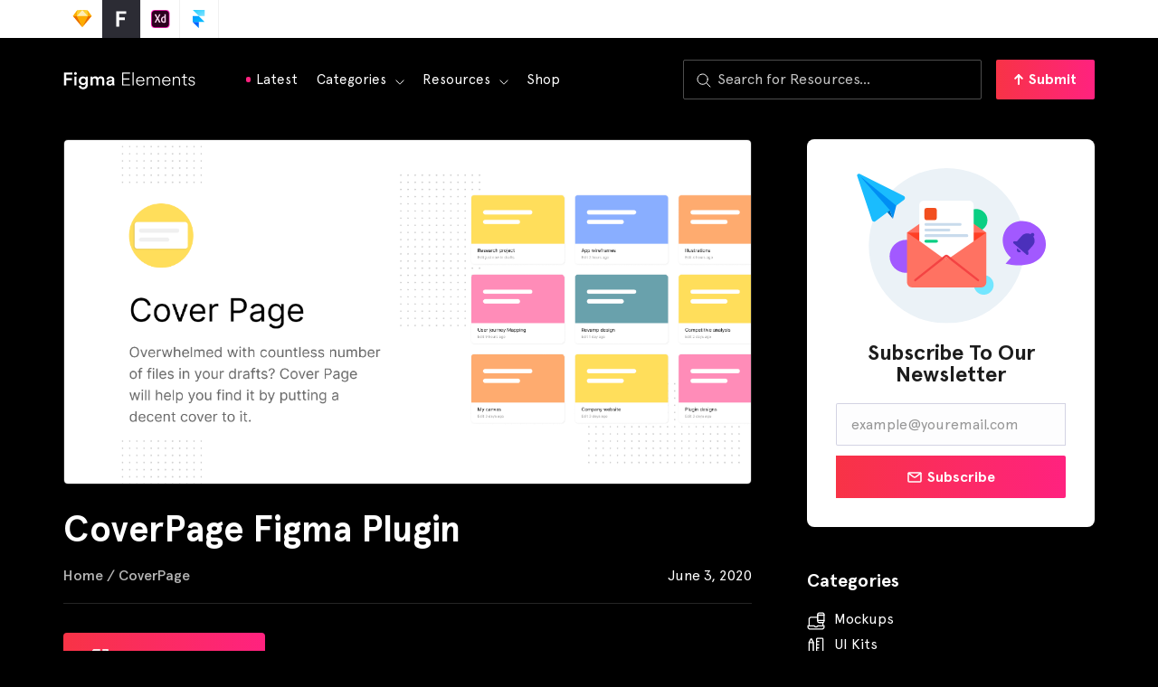

--- FILE ---
content_type: text/html; charset=UTF-8
request_url: https://figmaelements.com/plugins/coverpage/
body_size: 82362
content:
<!DOCTYPE html>
<html lang="en-US">
<head>
<meta charset="UTF-8">
<meta name="viewport" content="width=device-width, initial-scale=1">
<link rel="profile" href="https://gmpg.org/xfn/11">

<meta name='robots' content='index, follow, max-image-preview:large, max-snippet:-1, max-video-preview:-1' />

	<!-- This site is optimized with the Yoast SEO plugin v20.3 - https://yoast.com/wordpress/plugins/seo/ -->
	<title>Free CoverPage Figma Plugin | Figma Elements</title><link rel="preload" as="font" href="https://figmaelements.com/wp-content/themes/astra/assets/fonts/astra.woff" crossorigin><link rel="preload" as="font" href="https://figmaelements.com/wp-content/plugins/jet-menu/assets/public/lib/font-awesome/webfonts/fa-brands-400.woff2" crossorigin><link rel="preload" as="font" href="https://figmaelements.com/wp-content/plugins/jet-menu/assets/public/lib/font-awesome/webfonts/fa-regular-400.woff2" crossorigin><link rel="preload" as="font" href="https://figmaelements.com/wp-content/plugins/jet-menu/assets/public/lib/font-awesome/webfonts/fa-solid-900.woff2" crossorigin><link rel="preload" as="font" href="https://figmaelements.com/wp-content/plugins/elementor/assets/lib/eicons/fonts/eicons.woff2?5.18.0" crossorigin><link rel="preload" as="font" href="https://app-hackett.caflvfuzxu-gjy3mmjok38q.p.temp-site.link/wp-content/uploads/2019/09/Apercu-Bold.woff2" crossorigin><link rel="preload" as="font" href="https://app-hackett.caflvfuzxu-gjy3mmjok38q.p.temp-site.link/wp-content/uploads/2019/09/Apercu-Medium.woff2" crossorigin><link rel="preload" as="font" href="https://app-hackett.caflvfuzxu-gjy3mmjok38q.p.temp-site.link/wp-content/uploads/2019/09/Apercu-Regular.woff2" crossorigin><link rel="preload" as="font" href="https://figmaelements.com/wp-content/uploads/2019/09/Apercu-Bold.woff2" crossorigin><link rel="preload" as="font" href="https://figmaelements.com/wp-content/uploads/2019/09/Apercu-Medium.woff2" crossorigin><link rel="preload" as="font" href="https://figmaelements.com/wp-content/uploads/2019/09/Apercu-Regular.woff2" crossorigin><link rel="preload" as="font" href="https://figmaelements.com/wp-content/plugins/elementor/assets/lib/font-awesome/webfonts/fa-solid-900.woff2" crossorigin><link rel="preload" as="font" href="https://figmaelements.com/wp-content/plugins/elementor/assets/lib/font-awesome/webfonts/fa-regular-400.woff2" crossorigin><link rel="preload" as="font" href="https://figmaelements.com/wp-content/plugins/elementor/assets/lib/font-awesome/webfonts/fa-brands-400.woff2" crossorigin><style id="wpr-usedcss">.jet-menu-container{text-align:initial;line-height:1.2}.ast-header-break-point #page .main-header-bar-navigation{display:block}.ast-header-break-point #page .site-header{z-index:998}.jet-mobile-menu .jet-mobile-menu__breadcrumb,.jet-mobile-menu .jet-mobile-menu__item{line-height:1.2em}a,abbr,address,body,caption,code,div,dl,em,fieldset,form,h1,h3,html,iframe,label,legend,li,object,ol,p,pre,small,span,sub,table,tbody,td,tr,ul,var{border:0;font-size:100%;font-style:inherit;font-weight:inherit;margin:0;outline:0;padding:0;vertical-align:baseline}html{-webkit-text-size-adjust:100%;-ms-text-size-adjust:100%}body{margin:0}article,aside,header,main,menu,nav,section{display:block}progress,video{display:inline-block;vertical-align:baseline}[hidden],template{display:none}a{background-color:transparent}a:active{outline:0}a,a:focus,a:hover,a:visited{text-decoration:none}abbr[title]{border-bottom:1px dotted}mark{background:#ff0;color:#000}small{font-size:80%}sub{font-size:75%;line-height:0;position:relative;vertical-align:baseline}sub{bottom:-.25em}img{border:0}svg:not(:root){overflow:hidden}pre{overflow:auto}code,pre{font-size:1em}button,input,optgroup,select,textarea{color:inherit;font:inherit;margin:0}button{overflow:visible}button,select{text-transform:none}button,html input[type=button],input[type=reset],input[type=submit]{-webkit-appearance:button;cursor:pointer}button[disabled],html input[disabled]{cursor:default}button::-moz-focus-inner,input::-moz-focus-inner{border:0;padding:0}input{line-height:normal}input[type=checkbox],input[type=radio]{box-sizing:border-box;padding:0}input[type=number]::-webkit-inner-spin-button,input[type=number]::-webkit-outer-spin-button{height:auto}input[type=search]{-webkit-appearance:textfield;box-sizing:content-box}input[type=search]::-webkit-search-cancel-button,input[type=search]::-webkit-search-decoration{-webkit-appearance:none}fieldset{border:1px solid var(--ast-border-color);margin:0;padding:.35em .625em .75em}legend{border:0;padding:0}fieldset legend{margin-bottom:1.5em;padding:0 .5em}textarea{overflow:auto}optgroup{font-weight:700}table{border-collapse:collapse;border-spacing:0}td{padding:0}@media (min-width:768px){.ast-container{max-width:100%}}@media (min-width:992px){.ast-container{max-width:100%}}@media (min-width:1200px){.ast-container{max-width:100%}}.ast-container{margin-left:auto;margin-right:auto;padding-left:20px;padding-right:20px}.ast-container::after{content:"";display:table;clear:both}h1,h3{clear:both}h1{color:#808285;font-size:2em;line-height:1.2}h3{color:#808285;font-size:1.5em;line-height:1.4}html{box-sizing:border-box}*,:after,:before{box-sizing:inherit}body{color:#808285;background:#fff;font-style:normal}ol,ul{margin:0 0 1.5em 3em}ul{list-style:disc}ol{list-style:decimal}li>ol,li>ul{margin-bottom:0;margin-left:1.5em}b{font-weight:700}em,i{font-style:italic}address{margin:0 0 1.5em}abbr{border-bottom:1px dotted #666;cursor:help}pre{background:var(--ast-code-block-background);font-family:"Courier 10 Pitch",Courier,monospace;margin-bottom:1.6em;overflow:auto;max-width:100%;padding:1.6em}code,var{font:15px Monaco,Consolas,"Andale Mono","DejaVu Sans Mono",monospace}img{height:auto;max-width:100%}.button,button,input,select,textarea{color:#808285;font-weight:400;font-size:100%;margin:0;vertical-align:baseline}button,input{line-height:normal}mark{background:0 0;text-decoration:none}table,td{border:1px solid var(--ast-border-color)}table{border-collapse:separate;border-spacing:0;border-width:1px 0 0 1px;margin:0 0 1.5em;width:100%}td{padding:8px;border-width:0 1px 1px 0}.button,button,input[type=button],input[type=reset],input[type=submit]{border:1px solid;border-color:var(--ast-border-color);border-radius:2px;background:#e6e6e6;padding:.6em 1em .4em;color:#fff}.button:focus,.button:hover,button:focus,button:hover,input[type=button]:focus,input[type=button]:hover,input[type=reset]:focus,input[type=reset]:hover,input[type=submit]:focus,input[type=submit]:hover{color:#fff;border-color:var(--ast-border-color)}.button:active,.button:focus,button:active,button:focus,input[type=button]:active,input[type=button]:focus,input[type=reset]:active,input[type=reset]:focus,input[type=submit]:active,input[type=submit]:focus{border-color:var(--ast-border-color);outline:0}input[type=email],input[type=search],input[type=text],input[type=url],textarea{color:#666;border:1px solid var(--ast-border-color);border-radius:2px;-webkit-appearance:none}input[type=email]:focus,input[type=search]:focus,input[type=text]:focus,input[type=url]:focus,textarea:focus{color:#111}textarea{padding-left:3px;width:100%}a{color:#4169e1}a:focus,a:hover{color:#191970}a:focus{outline:dotted thin}a:hover{outline:0}.screen-reader-text{border:0;clip:rect(1px,1px,1px,1px);height:1px;margin:-1px;overflow:hidden;padding:0;position:absolute;width:1px;word-wrap:normal!important}.screen-reader-text:focus{background-color:#f1f1f1;border-radius:2px;box-shadow:0 0 2px 2px rgba(0,0,0,.6);clip:auto!important;color:#21759b;display:block;font-size:12.25px;font-size:.875rem;height:auto;left:5px;line-height:normal;padding:15px 23px 14px;text-decoration:none;top:5px;width:auto;z-index:100000}#primary:after,#primary:before,.ast-container:after,.ast-container:before,.clear:after,.clear:before,.site-content:after,.site-content:before,.site-header:after,.site-header:before,.site-main:after,.site-main:before{content:"";display:table}#primary:after,.ast-container:after,.clear:after,.site-content:after,.site-header:after,.site-main:after{clear:both}iframe,object{max-width:100%}::selection{color:#fff;background:#0274be}body{-webkit-font-smoothing:antialiased;-moz-osx-font-smoothing:grayscale}body:not(.logged-in){position:relative}#page{position:relative}a,a:focus{text-decoration:none}.site-header a *,a{transition:all .2s linear}img{vertical-align:middle}p{margin-bottom:1.75em}.button,input[type=button],input[type=submit]{border-radius:0;padding:18px 30px;border:0;box-shadow:none;text-shadow:none}.button:hover,input[type=button]:hover,input[type=submit]:hover{box-shadow:none}.button:active,.button:focus,input[type=button]:active,input[type=button]:focus,input[type=submit]:active,input[type=submit]:focus{box-shadow:none}.search-form .search-field{outline:0}.ast-search-menu-icon{position:relative;z-index:3}.site .skip-link{background-color:#f1f1f1;box-shadow:0 0 1px 1px rgba(0,0,0,.2);color:#21759b;display:block;font-family:Montserrat,"Helvetica Neue",sans-serif;font-size:14px;font-weight:700;left:-9999em;outline:0;padding:15px 23px 14px;text-decoration:none;text-transform:none;top:-9999em}.site .skip-link:focus{clip:auto;height:auto;left:6px;top:7px;width:auto;z-index:100000;outline:dotted thin}input,select{line-height:1}body,button,input[type=button],input[type=submit],textarea{line-height:1.85714285714286}body{background-color:#fff}#page{display:block}#primary{display:block;position:relative;float:left;width:100%}#primary{margin:4em 0}.ast-search-icon .astra-search-icon{font-size:1.3em}.main-navigation{height:100%;-js-display:inline-flex;display:inline-flex}.main-navigation ul{list-style:none;margin:0;padding-left:0;position:relative}.main-header-menu .menu-link,.main-header-menu>a{text-decoration:none;padding:0 1em;display:inline-block;transition:all .2s linear}.main-header-menu .menu-item{position:relative}.main-header-menu .menu-item.focus>.sub-menu,.main-header-menu .menu-item:hover>.sub-menu{right:auto;left:0}.main-header-menu .sub-menu{width:240px;background:#fff;left:-999em;position:absolute;top:100%;z-index:99999}@media (min-width:769px){.main-header-menu .sub-menu .menu-item.focus>.sub-menu,.main-header-menu .sub-menu .menu-item:hover>.sub-menu{left:100%;right:auto}}.main-header-menu .sub-menu .menu-link{padding:.9em 1em;display:block;word-wrap:break-word}.main-header-menu .sub-menu .sub-menu{top:0}.ast-header-break-point .main-navigation{padding-left:0}.ast-header-break-point .main-navigation ul .menu-item .menu-link{padding:0 20px;display:inline-block;width:100%;border:0;border-bottom-width:1px;border-style:solid;border-color:var(--ast-border-color)}.ast-header-break-point .main-navigation .sub-menu .menu-item .menu-link{padding-left:30px}.ast-header-break-point .main-navigation .sub-menu .menu-item .menu-item .menu-link{padding-left:40px}.ast-header-break-point .main-navigation .sub-menu .menu-item .menu-item .menu-item .menu-link{padding-left:50px}.ast-header-break-point .main-navigation .sub-menu .menu-item .menu-item .menu-item .menu-item .menu-link{padding-left:60px}.ast-header-break-point .main-header-menu{background-color:#f9f9f9;border-top-width:1px;border-style:solid;border-color:var(--ast-border-color)}.ast-header-break-point .main-header-menu .sub-menu{background-color:#f9f9f9;position:static;opacity:1;visibility:visible;border:0;width:auto}.site-header .menu-link *{transition:none}.ast-header-break-point .main-header-bar-navigation{flex:auto}.main-header-bar{z-index:1}.site-header{z-index:99;position:relative}.main-header-bar-wrap{position:relative}.main-header-bar{background-color:#fff;border-bottom-color:var(--ast-border-color);border-bottom-style:solid}.ast-header-break-point .main-header-bar{border:0}.ast-header-break-point .main-header-bar{border-bottom-color:var(--ast-border-color);border-bottom-style:solid}.main-header-bar{margin-left:auto;margin-right:auto}.ast-menu-toggle{display:none;background:0 0;color:inherit;border-style:dotted;border-color:transparent}.ast-menu-toggle:focus,.ast-menu-toggle:hover{background:0 0;border-color:inherit;color:inherit}.ast-menu-toggle:focus{outline:dotted thin}.ast-main-header-nav-open .main-header-bar{padding-bottom:0}.main-header-bar{z-index:4;position:relative;line-height:4}.main-header-bar .main-header-bar-navigation{height:100%}.main-header-bar .main-header-bar-navigation:empty{padding:0}.main-header-bar .main-header-bar-navigation .sub-menu{line-height:1.45}.main-header-bar .main-header-bar-navigation .menu-item-has-children>.menu-link:after{line-height:normal}.main-header-bar .main-header-bar-navigation .ast-search-icon{display:block;z-index:4;position:relative}.main-header-bar .ast-search-menu-icon .search-form{background-color:#fff}.ast-header-break-point.ast-header-custom-item-inside .main-header-bar .ast-search-menu-icon .search-form{visibility:visible;opacity:1;position:relative;right:auto;top:auto;transform:none}.ast-search-menu-icon.slide-search .search-form{backface-visibility:visible;visibility:hidden;opacity:0;transition:all .2s;position:absolute;z-index:3;right:-1em;top:50%;transform:translateY(-50%)}.ast-search-menu-icon.ast-dropdown-active.slide-search .search-form{visibility:visible;opacity:1}.ast-search-menu-icon .search-form{border:1px solid var(--ast-border-color);line-height:normal;padding:0 3em 0 0;border-radius:2px;display:inline-block;backface-visibility:hidden;position:relative;color:inherit;background-color:#fff}.ast-search-menu-icon .astra-search-icon{-js-display:flex;display:flex;line-height:normal}.ast-search-menu-icon .astra-search-icon:focus{outline:0}.ast-search-menu-icon .search-field{border:none;background-color:transparent;transition:width .2s;border-radius:inherit;color:inherit;font-size:inherit;width:0;color:#757575}.ast-search-menu-icon.ast-dropdown-active{visibility:visible;opacity:1;position:relative}.ast-search-menu-icon.ast-dropdown-active .search-field{width:235px}.ast-search-icon{z-index:4;position:relative;line-height:normal}.ast-header-break-point .main-header-bar{display:block;line-height:3}.ast-header-break-point .main-header-bar .main-header-bar-navigation{line-height:3;display:none}.ast-header-break-point .main-header-bar .main-header-bar-navigation .sub-menu{line-height:3}.ast-header-break-point .main-header-bar .main-header-bar-navigation .menu-item-has-children .sub-menu{display:none}.ast-header-break-point .main-header-bar .main-header-bar-navigation .menu-item-has-children>.ast-menu-toggle{display:inline-block;position:absolute;font-size:inherit;top:-1px;right:20px;cursor:pointer;-webkit-font-smoothing:antialiased;-moz-osx-font-smoothing:grayscale;padding:0 .907em;font-weight:400;line-height:inherit;transition:all .2s}.ast-header-break-point .main-header-bar .main-header-bar-navigation .ast-submenu-expanded>.ast-menu-toggle::before{transform:rotateX(180deg)}.ast-header-break-point .main-header-bar .main-header-bar-navigation .main-header-menu{border-top-width:1px;border-style:solid;border-color:var(--ast-border-color)}.ast-header-break-point.ast-header-custom-item-inside .ast-search-menu-icon{position:relative;display:block;right:auto;transform:none}.ast-header-break-point .main-navigation{display:block;width:100%}.ast-header-break-point .main-navigation ul>.menu-item:first-child{border-top:0}.ast-header-break-point .main-navigation ul ul{left:auto;right:auto}.ast-header-break-point .main-navigation li{width:100%}.ast-header-break-point .main-navigation .widget{margin-bottom:1em}.ast-header-break-point .main-navigation .widget li{width:auto}.ast-header-break-point .main-navigation .widget:last-child{margin-bottom:0}.ast-header-break-point .main-header-bar-navigation{width:calc(100% + 40px);margin:0 -20px}.ast-header-break-point .main-header-menu ul ul{top:0}.sticky{display:block}.hentry{margin:0 0 1.5em}.updated:not(.published){display:none}body{overflow-x:hidden}.widget{margin:0 0 2.8em}.widget:last-child{margin-bottom:0}.widget select{max-width:100%}.widget ul{margin:0;list-style-type:none}input[type=email],input[type=number],input[type=reset],input[type=search],input[type=text],input[type=url],select,textarea{color:#666;padding:.75em;height:auto;border-width:1px;border-style:solid;border-color:var(--ast-border-color);border-radius:2px;background:var(--ast-comment-inputs-background);box-shadow:none;box-sizing:border-box;transition:all .2s linear}input[type=email]:focus,input[type=reset]:focus,input[type=search]:focus,input[type=text]:focus,input[type=url]:focus,select:focus,textarea:focus{background-color:#fff;border-color:var(--ast-border-color);box-shadow:none}input[type=button],input[type=button]:focus,input[type=button]:hover,input[type=reset],input[type=reset]:focus,input[type=reset]:hover,input[type=submit],input[type=submit]:focus,input[type=submit]:hover{box-shadow:none}textarea{width:100%}input[type=search]:focus{outline:dotted thin}input[type=range]{-webkit-appearance:none;width:100%;margin:5.7px 0;padding:0;border:none}input[type=range]:focus{outline:0}input[type=range]::-webkit-slider-runnable-track{width:100%;height:8.6px;cursor:pointer;box-shadow:2.6px 2.6px .4px #ccc,0 0 2.6px #d9d9d9;background:rgba(255,255,255,.2);border-radius:13.6px;border:0 solid #fff}input[type=range]::-webkit-slider-thumb{box-shadow:0 0 0 rgba(255,221,0,.37),0 0 0 rgba(255,224,26,.37);border:7.9px solid #0274be;height:20px;width:20px;border-radius:50px;background:#0274be;cursor:pointer;-webkit-appearance:none;margin-top:-5.7px}input[type=range]:focus::-webkit-slider-runnable-track{background:rgba(255,255,255,.2)}input[type=range]::-moz-range-track{width:100%;height:8.6px;cursor:pointer;box-shadow:2.6px 2.6px .4px #ccc,0 0 2.6px #d9d9d9;background:rgba(255,255,255,.2);border-radius:13.6px;border:0 solid #fff}input[type=range]::-moz-range-thumb{box-shadow:0 0 0 rgba(255,221,0,.37),0 0 0 rgba(255,224,26,.37);border:7.9px solid #0274be;height:20px;width:20px;border-radius:50px;background:#0274be;cursor:pointer}input[type=range]::-ms-track{width:100%;height:8.6px;cursor:pointer;background:0 0;border-color:transparent;color:transparent}input[type=range]::-ms-fill-lower{background:rgba(199,199,199,.2);border:0 solid #fff;border-radius:27.2px;box-shadow:2.6px 2.6px .4px #ccc,0 0 2.6px #d9d9d9}input[type=range]::-ms-fill-upper{background:rgba(255,255,255,.2);border:0 solid #fff;border-radius:27.2px;box-shadow:2.6px 2.6px .4px #ccc,0 0 2.6px #d9d9d9}input[type=range]::-ms-thumb{box-shadow:0 0 0 rgba(255,221,0,.37),0 0 0 rgba(255,224,26,.37);border:7.9px solid #0274be;height:20px;width:20px;border-radius:50px;background:#0274be;cursor:pointer;height:8.6px}input[type=range]:focus::-ms-fill-lower{background:rgba(255,255,255,.2)}input[type=range]:focus::-ms-fill-upper{background:rgba(255,255,255,.2)}input[type=color]{border:none;width:100px;padding:0;height:30px;cursor:pointer}input[type=color]::-webkit-color-swatch-wrapper{padding:0;border:none}input[type=color]::-webkit-color-swatch{border:none}.search .site-content .content-area .search-form{margin-bottom:3em}:root{--ast-container-default-xlg-padding:6.67em;--ast-container-default-lg-padding:5.67em;--ast-container-default-slg-padding:4.34em;--ast-container-default-md-padding:3.34em;--ast-container-default-sm-padding:6.67em;--ast-container-default-xs-padding:2.4em;--ast-container-default-xxs-padding:1.4em;--ast-code-block-background:#EEEEEE;--ast-comment-inputs-background:#FAFAFA}html{font-size:93.75%}a{color:var(--ast-global-color-0)}a:focus,a:hover{color:var(--ast-global-color-1)}body,button,input,select,textarea{font-family:-apple-system,BlinkMacSystemFont,'Segoe UI',Roboto,Oxygen-Sans,Ubuntu,Cantarell,'Helvetica Neue',sans-serif;font-weight:inherit;font-size:15px;font-size:1rem;line-height:1.6em}h1{font-size:40px;font-size:2.6666666666667rem;line-height:1.4em}h3{font-size:25px;font-size:1.6666666666667rem;line-height:1.2em}::selection{background-color:var(--ast-global-color-0);color:#fff}body,h1,h3{color:var(--ast-global-color-3)}input:focus,input[type=email]:focus,input[type=reset]:focus,input[type=search]:focus,input[type=text]:focus,input[type=url]:focus,textarea:focus{border-color:var(--ast-global-color-0)}input[type=checkbox]:checked,input[type=checkbox]:focus:checked,input[type=checkbox]:hover:checked,input[type=radio]:checked,input[type=range]::-webkit-slider-thumb,input[type=reset]{border-color:var(--ast-global-color-0);background-color:var(--ast-global-color-0);box-shadow:none}.main-header-menu .menu-link{color:var(--ast-global-color-3)}.main-header-menu .menu-item.focus>.ast-menu-toggle,.main-header-menu .menu-item.focus>.menu-link,.main-header-menu .menu-item:hover>.ast-menu-toggle,.main-header-menu .menu-item:hover>.menu-link{color:var(--ast-global-color-0)}.site-logo-img img{transition:all .2s linear}.ast-page-builder-template .hentry{margin:0}.ast-page-builder-template .site-content>.ast-container{max-width:100%;padding:0}.ast-page-builder-template .site-content #primary{padding:0;margin:0}.ast-page-builder-template .no-results{text-align:center;margin:4em auto}.button,button,input#submit,input[type=button],input[type=reset],input[type=submit]{color:#fff;border-color:var(--ast-global-color-0);background-color:var(--ast-global-color-0);border-radius:2px;padding-top:10px;padding-right:40px;padding-bottom:10px;padding-left:40px;font-family:inherit;font-weight:inherit}button:focus,button:hover,input#submit:focus,input#submit:hover,input[type=button]:focus,input[type=button]:hover,input[type=reset]:focus,input[type=reset]:hover,input[type=submit]:focus,input[type=submit]:hover{color:#fff;background-color:var(--ast-global-color-1);border-color:var(--ast-global-color-1)}@media (min-width:544px){.ast-container{max-width:100%}}@media (max-width:768px){#primary{padding:1.5em 0;margin:0}h1{font-size:30px}h3{font-size:20px}}@media (max-width:544px){.ast-search-menu-icon.ast-dropdown-active .search-field{width:170px}h1{font-size:30px}h3{font-size:20px}html{font-size:85.5%}}@font-face{font-family:Astra;src:url(https://figmaelements.com/wp-content/themes/astra/assets/fonts/astra.woff) format("woff"),url(https://figmaelements.com/wp-content/themes/astra/assets/fonts/astra.ttf) format("truetype"),url(https://figmaelements.com/wp-content/themes/astra/assets/fonts/astra.svg#astra) format("svg");font-weight:400;font-style:normal;font-display:swap}@media (max-width:921px){.main-header-bar .main-header-bar-navigation{display:none}}.ast-header-break-point.ast-header-custom-item-inside .main-header-bar .main-header-bar-navigation .ast-search-icon{display:none}.ast-header-break-point.ast-header-custom-item-inside .main-header-bar .ast-search-menu-icon .search-form{padding:0;display:block;overflow:hidden}.ast-header-break-point.ast-header-custom-item-inside .main-header-bar .ast-search-menu-icon .search-field{width:100%;padding-right:5.5em}:root{--ast-global-color-0:#0170B9;--ast-global-color-1:#3a3a3a;--ast-global-color-2:#3a3a3a;--ast-global-color-3:#4B4F58;--ast-global-color-4:#F5F5F5;--ast-global-color-5:#FFFFFF;--ast-global-color-6:#E5E5E5;--ast-global-color-7:#424242;--ast-global-color-8:#000000}:root{--ast-border-color:#dddddd}h1,h3{color:var(--ast-global-color-2)}.ast-header-break-point .main-header-bar{border-bottom-width:1px}.main-header-menu .menu-item{-js-display:flex;display:flex;-webkit-box-pack:center;-webkit-justify-content:center;-moz-box-pack:center;-ms-flex-pack:center;justify-content:center;-webkit-box-orient:vertical;-webkit-box-direction:normal;-webkit-flex-direction:column;-moz-box-orient:vertical;-moz-box-direction:normal;-ms-flex-direction:column;flex-direction:column}.main-header-menu>.menu-item>.menu-link{height:100%;-webkit-box-align:center;-webkit-align-items:center;-moz-box-align:center;-ms-flex-align:center;align-items:center;-js-display:flex;display:flex}.main-header-menu .sub-menu .menu-item.menu-item-has-children>.menu-link:after{position:absolute;right:1em;top:50%;transform:translate(0,-50%) rotate(270deg)}.ast-header-break-point .ast-mobile-header-wrap .main-header-bar-navigation .menu-item-has-children>.ast-menu-toggle::before,.ast-header-break-point .main-header-bar .main-header-bar-navigation .menu-item-has-children>.ast-menu-toggle::before{font-weight:700;content:"\e900";font-family:Astra;text-decoration:inherit;display:inline-block}.ast-header-break-point .main-navigation ul.sub-menu .menu-item .menu-link:before{content:"\e900";font-family:Astra;font-size:.65em;text-decoration:inherit;display:inline-block;transform:translate(0,-2px) rotateZ(270deg);margin-right:5px}.astra-search-icon::before{content:"\e8b6";font-family:Astra;font-style:normal;font-weight:400;text-decoration:inherit;text-align:center;-webkit-font-smoothing:antialiased;-moz-osx-font-smoothing:grayscale;z-index:3}.main-header-bar .main-header-bar-navigation .menu-item-has-children>a:after{content:"\e900";display:inline-block;font-family:Astra;font-size:.6rem;font-weight:700;text-rendering:auto;-webkit-font-smoothing:antialiased;-moz-osx-font-smoothing:grayscale;margin-left:10px;line-height:normal}.ast-header-break-point .main-header-bar-navigation .menu-item-has-children>.menu-link:after{display:none}#ast-scroll-top{display:none;position:fixed;text-align:center;cursor:pointer;z-index:99;width:2.1em;height:2.1em;line-height:2.1;color:#fff;border-radius:2px;content:""}@media (min-width:769px){.main-header-bar{border-bottom-width:1px}#ast-scroll-top{content:"769"}.ast-container{max-width:1240px}}.ast-scroll-to-top-right{right:30px;bottom:30px}#ast-scroll-top{background-color:var(--ast-global-color-0);font-size:15px;font-size:1rem}.ast-scroll-top-icon::before{content:"\e900";font-family:Astra;text-decoration:inherit}.ast-scroll-top-icon{transform:rotate(180deg)}:root{--e-global-color-astglobalcolor0:#0170B9;--e-global-color-astglobalcolor1:#3a3a3a;--e-global-color-astglobalcolor2:#3a3a3a;--e-global-color-astglobalcolor3:#4B4F58;--e-global-color-astglobalcolor4:#F5F5F5;--e-global-color-astglobalcolor5:#FFFFFF;--e-global-color-astglobalcolor6:#E5E5E5;--e-global-color-astglobalcolor7:#424242;--e-global-color-astglobalcolor8:#000000}:where(.wp-block-button__link){box-shadow:none;text-decoration:none;border-radius:9999px;padding:calc(.667em + 2px) calc(1.333em + 2px)}:where(.wp-block-columns.has-background){padding:1.25em 2.375em}:where(.wp-block-post-comments input[type=submit]){border:none}:where(.wp-block-file__button){border-radius:2em;padding:.5em 1em}:where(.wp-block-file__button):is(a):active,:where(.wp-block-file__button):is(a):focus,:where(.wp-block-file__button):is(a):hover,:where(.wp-block-file__button):is(a):visited{box-shadow:none;color:#fff;opacity:.85;text-decoration:none}ol,ul{box-sizing:border-box}:where(.wp-block-navigation .wp-block-navigation__submenu-container .wp-block-navigation-item a:not(.wp-element-button)),:where(.wp-block-navigation .wp-block-navigation__submenu-container .wp-block-navigation-submenu a:not(.wp-element-button)),:where(.wp-block-navigation.has-background .wp-block-navigation-item a:not(.wp-element-button)),:where(.wp-block-navigation.has-background .wp-block-navigation-submenu a:not(.wp-element-button)){padding:.5em 1em}:where(p.has-text-color:not(.has-link-color)) a{color:inherit}:where(.wp-block-search__button){border:1px solid #ccc;padding:.375em .625em}:where(.wp-block-search__button-inside .wp-block-search__inside-wrapper){padding:4px;border:1px solid #949494}:where(.wp-block-search__button-inside .wp-block-search__inside-wrapper) .wp-block-search__input{border-radius:0;border:none;padding:0 0 0 .25em}:where(.wp-block-search__button-inside .wp-block-search__inside-wrapper) .wp-block-search__input:focus{outline:0}:where(.wp-block-search__button-inside .wp-block-search__inside-wrapper) :where(.wp-block-search__button){padding:.125em .5em}:root{--wp--preset--font-size--normal:16px;--wp--preset--font-size--huge:42px}.screen-reader-text{border:0;clip:rect(1px,1px,1px,1px);-webkit-clip-path:inset(50%);clip-path:inset(50%);height:1px;margin:-1px;overflow:hidden;padding:0;position:absolute;width:1px;word-wrap:normal!important}.screen-reader-text:focus{background-color:#ddd;clip:auto!important;-webkit-clip-path:none;clip-path:none;color:#444;display:block;font-size:1em;height:auto;left:5px;line-height:normal;padding:15px 23px 14px;text-decoration:none;top:5px;width:auto;z-index:100000}html :where(.has-border-color){border-style:solid}html :where([style*=border-top-color]){border-top-style:solid}html :where([style*=border-right-color]){border-right-style:solid}html :where([style*=border-bottom-color]){border-bottom-style:solid}html :where([style*=border-left-color]){border-left-style:solid}html :where([style*=border-width]){border-style:solid}html :where([style*=border-top-width]){border-top-style:solid}html :where([style*=border-right-width]){border-right-style:solid}html :where([style*=border-bottom-width]){border-bottom-style:solid}html :where([style*=border-left-width]){border-left-style:solid}html :where(img[class*=wp-image-]){height:auto;max-width:100%}body{--wp--preset--color--black:#000000;--wp--preset--color--cyan-bluish-gray:#abb8c3;--wp--preset--color--white:#ffffff;--wp--preset--color--pale-pink:#f78da7;--wp--preset--color--vivid-red:#cf2e2e;--wp--preset--color--luminous-vivid-orange:#ff6900;--wp--preset--color--luminous-vivid-amber:#fcb900;--wp--preset--color--light-green-cyan:#7bdcb5;--wp--preset--color--vivid-green-cyan:#00d084;--wp--preset--color--pale-cyan-blue:#8ed1fc;--wp--preset--color--vivid-cyan-blue:#0693e3;--wp--preset--color--vivid-purple:#9b51e0;--wp--preset--color--ast-global-color-0:var(--ast-global-color-0);--wp--preset--color--ast-global-color-1:var(--ast-global-color-1);--wp--preset--color--ast-global-color-2:var(--ast-global-color-2);--wp--preset--color--ast-global-color-3:var(--ast-global-color-3);--wp--preset--color--ast-global-color-4:var(--ast-global-color-4);--wp--preset--color--ast-global-color-5:var(--ast-global-color-5);--wp--preset--color--ast-global-color-6:var(--ast-global-color-6);--wp--preset--color--ast-global-color-7:var(--ast-global-color-7);--wp--preset--color--ast-global-color-8:var(--ast-global-color-8);--wp--preset--gradient--vivid-cyan-blue-to-vivid-purple:linear-gradient(135deg,rgba(6, 147, 227, 1) 0%,rgb(155, 81, 224) 100%);--wp--preset--gradient--light-green-cyan-to-vivid-green-cyan:linear-gradient(135deg,rgb(122, 220, 180) 0%,rgb(0, 208, 130) 100%);--wp--preset--gradient--luminous-vivid-amber-to-luminous-vivid-orange:linear-gradient(135deg,rgba(252, 185, 0, 1) 0%,rgba(255, 105, 0, 1) 100%);--wp--preset--gradient--luminous-vivid-orange-to-vivid-red:linear-gradient(135deg,rgba(255, 105, 0, 1) 0%,rgb(207, 46, 46) 100%);--wp--preset--gradient--very-light-gray-to-cyan-bluish-gray:linear-gradient(135deg,rgb(238, 238, 238) 0%,rgb(169, 184, 195) 100%);--wp--preset--gradient--cool-to-warm-spectrum:linear-gradient(135deg,rgb(74, 234, 220) 0%,rgb(151, 120, 209) 20%,rgb(207, 42, 186) 40%,rgb(238, 44, 130) 60%,rgb(251, 105, 98) 80%,rgb(254, 248, 76) 100%);--wp--preset--gradient--blush-light-purple:linear-gradient(135deg,rgb(255, 206, 236) 0%,rgb(152, 150, 240) 100%);--wp--preset--gradient--blush-bordeaux:linear-gradient(135deg,rgb(254, 205, 165) 0%,rgb(254, 45, 45) 50%,rgb(107, 0, 62) 100%);--wp--preset--gradient--luminous-dusk:linear-gradient(135deg,rgb(255, 203, 112) 0%,rgb(199, 81, 192) 50%,rgb(65, 88, 208) 100%);--wp--preset--gradient--pale-ocean:linear-gradient(135deg,rgb(255, 245, 203) 0%,rgb(182, 227, 212) 50%,rgb(51, 167, 181) 100%);--wp--preset--gradient--electric-grass:linear-gradient(135deg,rgb(202, 248, 128) 0%,rgb(113, 206, 126) 100%);--wp--preset--gradient--midnight:linear-gradient(135deg,rgb(2, 3, 129) 0%,rgb(40, 116, 252) 100%);--wp--preset--duotone--dark-grayscale:url('#wp-duotone-dark-grayscale');--wp--preset--duotone--grayscale:url('#wp-duotone-grayscale');--wp--preset--duotone--purple-yellow:url('#wp-duotone-purple-yellow');--wp--preset--duotone--blue-red:url('#wp-duotone-blue-red');--wp--preset--duotone--midnight:url('#wp-duotone-midnight');--wp--preset--duotone--magenta-yellow:url('#wp-duotone-magenta-yellow');--wp--preset--duotone--purple-green:url('#wp-duotone-purple-green');--wp--preset--duotone--blue-orange:url('#wp-duotone-blue-orange');--wp--preset--font-size--small:13px;--wp--preset--font-size--medium:20px;--wp--preset--font-size--large:36px;--wp--preset--font-size--x-large:42px;--wp--preset--spacing--20:0.44rem;--wp--preset--spacing--30:0.67rem;--wp--preset--spacing--40:1rem;--wp--preset--spacing--50:1.5rem;--wp--preset--spacing--60:2.25rem;--wp--preset--spacing--70:3.38rem;--wp--preset--spacing--80:5.06rem}body{margin:0;--wp--style--global--content-size:var(--wp--custom--ast-content-width-size);--wp--style--global--wide-size:var(--wp--custom--ast-wide-width-size)}body{--wp--style--block-gap:24px}body{padding-top:0;padding-right:0;padding-bottom:0;padding-left:0}a:where(:not(.wp-element-button)){text-decoration:none}.ae_data{margin:auto;width:100%}.ae-element-post-image .ae_thumb_wrapper,.ae-element-post-image a{display:inline-block;position:relative}.ae-element-post-image img{display:inline-block}.ae-post-overlay{display:none;background-color:rgba(0,0,0,.5);height:100%;left:0;position:absolute;top:0;width:100%;z-index:999}.ae-post-overlay{text-align:center}.elementor-widget-ae-acf-gallery .ae-swiper-slide{height:auto}.elementor-editor-active .elementor.elementor-edit-mode .ae-post-widget-wrapper .elementor-top-column .elementor-widget-wrap .elementor-inner-section{margin-top:0}@media (max-width:767px){.ae-woo-tabs .ae-woo-tab-content,.ae-woo-tabs .ae-woo-tab-title{border-style:solid;border-bottom-style:none}.ae-woo-tabs .ae-woo-tab-content{padding:10px}}.ae_data .elementor-inner{margin-top:0!important}.ae-pagination-wrapper a,.ae-pagination-wrapper span{display:inline-block;margin:auto 0;padding:5px 10px}.aepro-section-bs{position:absolute;width:100%;height:100%;top:0}.aepro-section-bs-inner{width:100%;height:100%}.ae-swiper-container{visibility:hidden}.elementor-edit-mode .ae-swiper-container{visibility:visible}.ae-grid{display:flex;flex-wrap:wrap;flex-direction:row}.ae-grid-item-inner>a{display:block}.ae-grid-item-inner{position:relative;overflow:hidden}.ae-grid-overlay{position:absolute;top:0;left:0;display:none;z-index:99;background:rgba(0,0,0,.5);height:100%;width:100%}.elementor-widget-ae-acf-gallery .ae-grid-item-inner,.elementor-widget-ae-acf-gallery .ae-grid-item-inner a,.elementor-widget-ae-acf-gallery .ae-grid-item-inner img{width:100%;display:inline-block;line-height:0}.elementor-editor-active .ae-grid .elementor-inner{margin-top:0}.ae-swiper-button-next.swiper-button-disabled,.ae-swiper-button-prev.swiper-button-disabled{opacity:.35;cursor:auto;pointer-events:none}.ae-element-post-content:after,.ae-element-post-content:before{display:none!important}.elementor-editor-active .ae-grid{height:auto!important}.ae-masonry-yes .ae-post-list-item{margin-bottom:10px}.ae-masonry-yes .ae-post-list-wrapper:after{content:'';clear:both}.ae-masonry-yes .ae-post-list-item{float:left}.elementor-editor-active .ae-post-list-wrapper{height:auto!important}.elementor-editor-active .ae-acf-repeater-wrapper{height:auto!important}.elementor-widget-ae-acf-repeater .ae-carousel-yes .ae-swiper-outer-wrapper .ae-swiper-button-next,.elementor-widget-ae-acf-repeater .ae-carousel-yes .ae-swiper-outer-wrapper .ae-swiper-button-prev,.elementor-widget-ae-post-blocks .ae-carousel-yes .ae-swiper-outer-wrapper .ae-swiper-button-next,.elementor-widget-ae-post-blocks .ae-carousel-yes .ae-swiper-outer-wrapper .ae-swiper-button-prev{-webkit-mask:none;mask:none;-webkit-mask-size:unset;mask-size:unset;background-image:none;background-image:none;background-color:unset;width:auto;height:auto;transform:translateY(-50%);margin-top:0}.ae-swiper-outer-wrapper .ae-swiper-button-prev{-webkit-mask:url(https://figmaelements.com/wp-content/plugins/anywhere-elementor-pro/includes/assets/css/arrow-left.svg) no-repeat 100% 100%;mask:url(https://figmaelements.com/wp-content/plugins/anywhere-elementor-pro/includes/assets/css/arrow-left.svg) no-repeat 100% 100%;-webkit-mask-size:cover;mask-size:cover;background-image:none;background-color:#007aff;transform:translateY(-50%);margin-top:0}.ae-swiper-outer-wrapper .swiper-container-rtl .ae-swiper-button-prev{-webkit-mask:url(https://figmaelements.com/wp-content/plugins/anywhere-elementor-pro/includes/assets/css/arrow-right.svg) no-repeat 100% 100%;mask:url(https://figmaelements.com/wp-content/plugins/anywhere-elementor-pro/includes/assets/css/arrow-right.svg) no-repeat 100% 100%}.ae-swiper-outer-wrapper .ae-swiper-button-next{-webkit-mask:url(https://figmaelements.com/wp-content/plugins/anywhere-elementor-pro/includes/assets/css/arrow-right.svg) no-repeat 100% 100%;mask:url(https://figmaelements.com/wp-content/plugins/anywhere-elementor-pro/includes/assets/css/arrow-right.svg) no-repeat 100% 100%;-webkit-mask-size:cover;mask-size:cover;background-image:none;background-color:#007aff;transform:translateY(-50%);margin-top:0}.elementor-widget-ae-acf-repeater .ae-swiper-outer-wrapper .ae-swiper-button-next,.elementor-widget-ae-acf-repeater .ae-swiper-outer-wrapper .ae-swiper-button-prev,.elementor-widget-ae-post-blocks .ae-carousel-yes .ae-swiper-outer-wrapper .ae-swiper-button-next,.elementor-widget-ae-post-blocks .ae-carousel-yes .ae-swiper-outer-wrapper .ae-swiper-button-prev{-webkit-mask:none;mask:none;-webkit-mask-size:unset;mask-size:unset;background-image:none;background-image:none;background-color:unset;width:auto;height:auto;transform:translateY(-50%);margin-top:0}.ae-swiper-outer-wrapper .swiper-container-rtl .ae-swiper-button-next{-webkit-mask:url(https://figmaelements.com/wp-content/plugins/anywhere-elementor-pro/includes/assets/css/arrow-left.svg) no-repeat 100% 100%;mask:url(https://figmaelements.com/wp-content/plugins/anywhere-elementor-pro/includes/assets/css/arrow-left.svg) no-repeat 100% 100%}.elementor-widget-ae-post-blocks .ae-carousel-yes .ae-swiper-outer-wrapper .ae-swiper-button-next,.elementor-widget-ae-post-blocks .ae-carousel-yes .ae-swiper-outer-wrapper .ae-swiper-button-prev{-webkit-mask:none;mask:none;-webkit-mask-size:unset;mask-size:unset;background-image:none;background-color:unset;width:auto;height:auto;transform:translateY(-50%);margin-top:0}.elementor-widget-ae-portfolio .filter-items{display:inline-block;transition:all .5s ease;overflow:hidden}.elementor-widget-ae-portfolio .filter-items a{transition:all .5s ease}.elementor-widget-ae-portfolio .ae-post-list-item{transition:all 1s ease}.ae-post-content-unfold-link{transition:all .5s ease}.elementor-widget-ae-portfolio article.ae-post-list-item{opacity:0}.elementor-widget-ae-portfolio .filter-items{padding:5px 10px}.elementor-editor-active .elementor-widget-ae-post-blocks .view-more-button{display:inline-block!important}.elementor-widget-ae-acf-gallery .ae-swiper-button-next,.elementor-widget-ae-acf-gallery .ae-swiper-button-prev,.elementor-widget-ae-acf-repeater .ae-swiper-button-next,.elementor-widget-ae-acf-repeater .ae-swiper-button-prev,.elementor-widget-ae-post-blocks .ae-swiper-button-next,.elementor-widget-ae-post-blocks .ae-swiper-button-prev,.elementor-widget-ae-post-blocks .view-more-button{transition:all .5s}.ae-post-widget-wrapper .ae-swiper-container.swiper-container-rtl .ae-swiper-button-prev{right:auto;left:0}.ae-post-widget-wrapper .ae-swiper-container.swiper-container-rtl .ae-swiper-button-next{right:0;left:auto}.ae-post-widget-wrapper.ae-hpos-right.ae-vpos-top .ae-swiper-container.swiper-container-rtl .ae-swiper-button-wrapper .ae-swiper-button-prev i{transform:scale(-1)}.ae-post-widget-wrapper.ae-hpos-right.ae-vpos-top .ae-swiper-container.swiper-container-rtl .ae-swiper-button-wrapper .ae-swiper-button-next i{transform:scale(-1)}.ae-post-widget-wrapper.ae-vpos-top.ae-hpos-left .ae-swiper-container.swiper-container-rtl .ae-swiper-button-wrapper .ae-swiper-button-next i{transform:scale(-1)}.ae-post-widget-wrapper.ae-vpos-top.ae-hpos-left .ae-swiper-container.swiper-container-rtl .ae-swiper-button-wrapper .ae-swiper-button-prev i{transform:scale(-1)}.ae-post-widget-wrapper.ae-hpos-right.ae-vpos-bottom .ae-swiper-container.swiper-container-rtl .ae-swiper-button-wrapper .ae-swiper-button-prev i{transform:scale(-1)}.ae-post-widget-wrapper.ae-hpos-right.ae-vpos-bottom .ae-swiper-container.swiper-container-rtl .ae-swiper-button-wrapper .ae-swiper-button-next i{transform:scale(-1)}.ae-post-widget-wrapper.ae-vpos-bottom.ae-hpos-left .ae-swiper-container.swiper-container-rtl .ae-swiper-button-wrapper .ae-swiper-button-next i{transform:scale(-1)}.ae-post-widget-wrapper.ae-vpos-bottom.ae-hpos-left .ae-swiper-container.swiper-container-rtl .ae-swiper-button-wrapper .ae-swiper-button-prev i{transform:scale(-1)}.ae-post-widget-wrapper.ae-hpos-right.ae-vpos-middle .ae-swiper-container.swiper-container-rtl .ae-swiper-button-wrapper .ae-swiper-button-prev i{transform:scale(-1)}.ae-post-widget-wrapper.ae-hpos-right.ae-vpos-middle .ae-swiper-container.swiper-container-rtl .ae-swiper-button-wrapper .ae-swiper-button-next i{transform:scale(-1)}.ae-post-widget-wrapper.ae-hpos-left.ae-vpos-middle .ae-swiper-container.swiper-container-rtl .ae-swiper-button-wrapper .ae-swiper-button-next i{transform:scale(-1)}.ae-post-widget-wrapper.ae-hpos-left.ae-vpos-middle .ae-swiper-container.swiper-container-rtl .ae-swiper-button-wrapper .ae-swiper-button-prev i{transform:scale(-1)}.ae-swiper-container .ae-swiper-button-next i,.ae-swiper-container .ae-swiper-button-prev i{width:1em;height:1em;text-align:center;position:relative}.elementor-widget-ae-acf-repeater .ae-swiper-container .ae-swiper-button-next,.elementor-widget-ae-acf-repeater .ae-swiper-container .ae-swiper-button-prev,.elementor-widget-ae-post-blocks .ae-carousel-yes .ae-swiper-button-next,.elementor-widget-ae-post-blocks .ae-carousel-yes .ae-swiper-button-prev,.elementor-widget-ae-post-blocks .ae-carousel-yes .ae-swiper-container .ae-swiper-button-next,.elementor-widget-ae-post-blocks .ae-carousel-yes .ae-swiper-container .ae-swiper-button-prev{padding:5px;overflow:auto!important}.elementor-widget-ae-post-blocks .ae-swiper-container .swiper-pagination-bullet{opacity:1;background-color:rgba(0,0,0,.2)}.elementor-widget-ae-woo-gallery .ae-swiper-container .swiper-pagination-bullet.swiper-pagination-bullet-active{background-color:#000}.elementor-widget-ae-post-blocks .ae-swiper-container.swiper-container-vertical .ae-swiper-button-next,.elementor-widget-ae-post-blocks .ae-swiper-container.swiper-container-vertical .ae-swiper-button-prev{display:block}.ae-post-content-unfold-yes.ae-element-post-content{max-height:200px;position:relative;overflow:hidden}.ae-post-content-unfold-yes p.ae-post-content-unfold{position:absolute;left:0;bottom:0;text-align:center;width:100%;background-image:linear-gradient(to bottom,transparent,#000);margin:0;padding:10px 0}.ae-post-content-unfold-yes span.ae-post-content-unfold-link{cursor:pointer;border-radius:2px;padding:10px 40px;color:#fff;border-color:#0274be;background-color:#0274be}.ae-link-yes{cursor:pointer}.ae-element-post-image .ae_thumb_wrapper.ae_image_ratio_yes,.ae-element-post-image .ae_thumb_wrapper.ae_image_ratio_yes a{display:block}.ae_thumb_wrapper.ae_image_ratio_yes .ae-post-image{position:relative;top:0;overflow:hidden;left:0;right:0;border:0}.ae_thumb_wrapper.ae_image_ratio_yes .ae-post-image img{height:100%;width:100%;display:block;position:absolute;top:0;left:0;object-fit:cover}.ae-swiper-outer-wrapper>.ae-swiper-button-next,.ae-swiper-outer-wrapper>.ae-swiper-button-prev{padding:5px}.ae-swiper-outer-wrapper>.ae-swiper-button-next i,.ae-swiper-outer-wrapper>.ae-swiper-button-prev i{width:1em;height:1em;text-align:center;position:relative}.swiper-pagination-fraction span.swiper-pagination-current,.swiper-pagination-fraction span.swiper-pagination-total{display:inline-block}.ae-taxonomy-widget-wrapper *{margin:0}.ae-acf-wrapper.ae-acf-unfold-yes .ae-acf-unfold{position:absolute;left:0;bottom:0;text-align:center;width:100%;background-image:linear-gradient(to bottom,transparent,#000);margin:0;padding:10px 0}.ae-acf-wrapper.ae-acf-unfold-yes .ae-acf-unfold-link{display:inline-block;cursor:pointer;border-radius:2px;padding:10px 40px;color:#fff;border-color:#0274be;background-color:#0274be}.ae-swiper-slide.swiper-slide .ae_thumb_wrapper a{display:inline-block}.ae-swiper-slide.swiper-slide .elementor-widget-ae-post-image .ae_thumb_wrapper.ae_image_ratio_yes a{display:block}.ae-swiper-button-next svg,.ae-swiper-button-prev svg{height:auto}.ae-acf-unfold-button-icon i,.ae-acf-unfold-button-icon svg{vertical-align:middle;height:auto}.ae-acf-repeater-tab-title{transition:all .3s ease 0s}.elementor-widget-ae-acf-repeater .ae-acf-repeater-tabs{text-align:left}.elementor-widget-ae-acf-repeater .ae-acf-repeater-tab-title{cursor:pointer}.elementor-widget-ae-acf-repeater .ae-acf-repeater-tab-content{padding:20px;display:none}@media (max-width:767px){.ae-acf-repeater-tabs .ae-acf-repeater-tab-content,.ae-acf-repeater-tabs .ae-acf-repeater-tab-title{border-style:solid;border-bottom-style:none}.ae-acf-repeater-tabs .ae-acf-repeater-tab-content{padding:10px}}.elementor-widget-ae-acf-repeater .ae-tab-title a:hover{color:unset}.ae-acf-repeater-tabs .ae-acf-repeater-tab-title{margin:0}.elementor-widget-ae-acf-repeater .elementor-tab-content.ae-tab-content.elementor-active{display:block}.elementor-widget-ae-acf-gallery .ae-grid-item-inner.ae_image_ratio_yes,.elementor-widget-ae-acf-gallery .ae-grid-item-inner.ae_image_ratio_yes a{display:block}.swiper-slide .ae-element-woo-read-more a{display:inline-block}.swiper-slide .ae-element-post-read-more a{display:inline-block}.elementor-widget-ae-post-blocks-adv .ae-swiper-outer-wrapper .ae-swiper-button-next,.elementor-widget-ae-post-blocks-adv .ae-swiper-outer-wrapper .ae-swiper-button-prev{-webkit-mask:none;mask:none;-webkit-mask-size:unset;mask-size:unset;background-image:none;background-image:none;background-color:unset;width:auto;height:auto;transform:translateY(-50%);margin-top:0}.elementor-widget-ae-post-blocks-adv .ae-swiper-button-next,.elementor-widget-ae-post-blocks-adv .ae-swiper-button-prev{transition:all .5s}.elementor-widget-ae-post-blocks-adv .ae-swiper-container .ae-swiper-button-next,.elementor-widget-ae-post-blocks-adv .ae-swiper-container .ae-swiper-button-prev{padding:5px;overflow:auto!important}.elementor-widget-ae-post-blocks-adv .ae-carousel-yes .ae-post-item{height:100%}.elementor-widget-ae-post-blocks-adv .ae-carousel-yes .swiper-container-autoheight .ae-post-item{height:auto}.ae-accordion{text-align:left}.ae-accordion .ae-tab-title{margin:0;padding:15px 20px;font-weight:700;line-height:1;cursor:pointer;outline:0}.ae-tab-title a{color:inherit}.elementor-widget-ae-post-blocks-adv .ae-tab-content.ae-active{display:block}.ae-accordion .ae-tab-content{display:none;border-top:1px solid #d4d4d4}.ae-post-blocks-adv-tab-title{transition:all .3s ease 0s}.elementor-widget-ae-post-blocks-adv .ae-post-blocks-adv-tabs{text-align:left}.elementor-widget-ae-post-blocks-adv .ae-post-blocks-adv-tab-title{cursor:pointer}.elementor-widget-ae-post-blocks-adv .ae-post-blocks-adv-tab-content{display:none}@media (max-width:767px){.ae-post-blocks-adv-tabs .ae-post-blocks-adv-tab-content,.ae-post-blocks-adv-tabs .ae-post-blocks-adv-tab-title{border-style:solid;border-bottom-style:none}.ae-post-blocks-adv-tabs .ae-post-blocks-adv-tab-content{padding:10px}}.elementor-widget-ae-post-blocks-adv .ae-tab-title a:hover{color:unset}.ae-post-blocks-adv-tabs .ae-post-blocks-adv-tab-title{margin:0}.ae-masonry-yes .ae-post-collection .ae_data,.ae-masonry-yes .ae-post-collection .elementor,.ae-masonry-yes .ae-post-collection .elementor-inner,.ae-masonry-yes .ae-post-collection .elementor-section-wrap,.ae-masonry-yes .ae-post-collection .elementor-section-wrap>section{height:auto}.ae-masonry-yes .ae-post-item{margin-bottom:10px}.ae-masonry-yes.ae-outer-wrapper:after{content:'';clear:both}.ae-masonry-yes .ae-post-item{float:left}.elementor-widget-ae-post-blocks-adv .filter-items{display:inline-block;transition:all .5s ease}.elementor-widget-ae-post-blocks-adv .filter-items a{transition:all .5s ease;display:block}.elementor-widget-ae-post-blocks-adv .ae-post-item{transition:all 1s ease}.elementor-widget-ae-post-blocks-adv .filter-items a{padding:5px 10px}.ae-menu{position:absolute;top:auto;border:1px solid #ccc;border-radius:4px;padding:0;margin:2px 0 0;box-shadow:0 0 6px 0 rgba(0,0,0,.1);background-color:#fff;list-style-type:none}.ae-menu .filter-items{display:block;font-size:80%}@-webkit-keyframes fadeIn{from{opacity:0}to{opacity:1}}@-webkit-keyframes fadeOut{from{opacity:1}to{opacity:0}}@keyframes fadeOut{from{opacity:1}to{opacity:0}}.ae-menu{display:block;-webkit-animation:.3s fadeIn;animation:.3s fadeIn}.ae-menu.hide{display:none;-webkit-animation:.5s fadeOut;animation:.5s fadeOut}.elementor-widget-ae-post-blocks-adv .filter-items.ae-dropdown .ae-menu{z-index:9;overflow:auto;max-height:300px}.ae-pagination-wrapper{display:block;clear:both}.elementor-widget-ae-post-blocks-adv .ae-post-item{transform:translate3d(0,0,0)}.elementor-widget-ae-post-blocks-adv .ae-outer-wrapper.transit-out .ae-post-item{transform:scale3d(.2,.2,1);opacity:0;transition-duration:450ms}.elementor-widget-ae-post-blocks-adv .ae-outer-wrapper.transit-in .ae-post-item{transform:translate3d(0,0,0);opacity:1;transition-duration:450ms}.elementor-widget-ae-post-blocks-adv .ae-post-overlay{background-color:unset}.swiper-container-flip .ae-swiper-slide{backface-visibility:hidden}.swiper-container-fade .ae-swiper-slide{background-color:#fff;backface-visibility:hidden}.vegas-overlay,.vegas-slide,.vegas-slide-inner,.vegas-timer,.vegas-wrapper{position:absolute;top:0;left:0;bottom:0;right:0;overflow:hidden;border:none;padding:0;margin:0}.vegas-overlay{opacity:.5}.vegas-timer{top:auto;bottom:0;height:2px}.vegas-timer-progress{width:0;height:100%;background:#fff;-webkit-transition:width ease-out;transition:width ease-out}.vegas-timer-running .vegas-timer-progress{width:100%}.vegas-slide,.vegas-slide-inner{margin:0;padding:0;background:center center no-repeat;-webkit-transform:translateZ(0);transform:translateZ(0);will-change:transform,opacity}body .vegas-container{overflow:hidden!important;position:relative}.vegas-video{min-width:100%;min-height:100%;width:auto;height:auto}body.vegas-container{overflow:auto;position:static;z-index:-2}body.vegas-container>.vegas-overlay,body.vegas-container>.vegas-slide,body.vegas-container>.vegas-timer{position:fixed;z-index:-1}:root body.vegas-container>.vegas-overlay,:root body.vegas-container>.vegas-slide{bottom:-76px}.wpp-list li{overflow:hidden;float:none;clear:both;margin-bottom:1rem}.wpp-list li:last-of-type{margin-bottom:0}@media all and (max-width:768px){#content:before{content:""}}.ast-header-sticky-active{position:fixed!important;right:0;left:0;margin:0 auto;z-index:99}.ast-footer-sticky-active .ast-custom-footer{position:fixed!important;right:0;left:0;bottom:0;margin:0 auto;z-index:99}.ast-custom-header{position:relative;z-index:99}.ast-custom-header.ast-header-sticky-active .elementor-section-wrap{transition:padding .3s linear}.ast-custom-header.ast-header-sticky-active .elementor-row>.elementor-column>.elementor-element-populated{transition:all .3s linear}.ast-shrink-custom-header .ast-custom-header.ast-sticky-shrunk .elementor-section-wrap{transition:padding .3s linear;box-sizing:border-box}.ast-shrink-custom-header .ast-custom-header.ast-sticky-shrunk .elementor-section-wrap img{max-height:50px;width:auto}.ast-shrink-custom-header .ast-custom-header.ast-sticky-shrunk .elementor-row>.elementor-column>.elementor-element-populated{max-height:60px;transition:all .3s linear}body.ast-padded-layout::after,body.ast-padded-layout::before{background:inherit;content:"";display:block;height:0;left:0;position:fixed;width:100%;z-index:999}body.ast-padded-layout::after{bottom:0}body.ast-padded-layout{background-attachment:fixed}body.ast-padded-layout::before{top:0}.ast-sticky-active{position:fixed!important;right:0;left:0;margin:0 auto}.ast-nav-up{transform:translateY(-100%)}#ast-fixed-header{position:fixed;visibility:hidden;top:0;left:0;width:100%}#ast-fixed-header .main-header-bar{box-shadow:0 1px 2px rgba(0,0,0,.2)}#ast-fixed-header.ast-header-slide{transform:translateY(-100%);transition:transform .3s linear,top .3s linear,visibility .3s linear}#ast-fixed-header.ast-header-fade{opacity:0;transition:opacity .3s linear}.main-header-bar.ast-sticky-active{box-shadow:0 2px 10px 0 rgba(36,50,66,.075)}.astra-full-megamenu-wrapper{z-index:99999}.site-header a .sub-arrow{transition:none}.ast-desktop .astra-mega-menu-width-full,.ast-desktop .astra-mega-menu-width-full-stretched{background:0 0}.ast-desktop .main-header-menu>.menu-item .astra-full-megamenu-wrapper:before{position:absolute;content:'';top:0;left:0;width:100%;transform:translateY(-100%)}.ast-hidden{display:none!important}.main-header-bar-wrap .ast-search-box.header-cover{z-index:7}.ast-below-header-wrap .ast-search-box.header-cover #close,.ast-below-header-wrap .ast-search-box.header-cover .search-field{font-size:1.8em}.ast-search-box.full-screen,.ast-search-box.header-cover{display:none;opacity:0;transition:opacity .2s;width:100%;height:100%}.ast-search-box.full-screen .search-field,.ast-search-box.header-cover .search-field{background:0 0;border:0;color:#fafafa;box-shadow:none;text-align:left;padding:0}.ast-search-box.full-screen #close,.ast-search-box.header-cover #close{color:#fafafa;transform:rotate(0);font-size:2em;cursor:pointer;z-index:9;font-weight:400}.ast-search-box.full-screen .search-field::-webkit-input-placeholder,.ast-search-box.header-cover .search-field::-webkit-input-placeholder{color:#fafafa}.ast-search-box.full-screen .search-field:-moz-placeholder,.ast-search-box.header-cover .search-field:-moz-placeholder{color:#fafafa}.ast-search-box.full-screen .search-field::-moz-placeholder,.ast-search-box.header-cover .search-field::-moz-placeholder{color:#fafafa}.ast-search-box.full-screen .search-field:-ms-input-placeholder,.ast-search-box.header-cover .search-field:-ms-input-placeholder{color:#fafafa}.ast-search-box.header-cover{position:absolute;background:rgba(25,25,25,.94);top:0;z-index:10}.ast-search-box.header-cover .search-field{font-size:2em;line-height:2;width:100%}.ast-search-box.header-cover .ast-container{position:relative}.ast-search-box.header-cover .close{display:inline-block}.ast-search-box.header-cover #close{vertical-align:middle;-webkit-backface-visibility:hidden;backface-visibility:hidden}.ast-search-box.full-screen{position:fixed;background:rgba(25,25,25,.94);top:0;left:0;z-index:999}.ast-search-box.full-screen #close{position:absolute;color:#fafafa;right:1em;line-height:1;cursor:pointer;z-index:9;font-weight:400;font-size:2em;top:1.5em;-webkit-backface-visibility:hidden;backface-visibility:hidden}.ast-search-box.full-screen ::-webkit-input-placeholder{opacity:0}.ast-search-box.full-screen ::-moz-placeholder{opacity:0}.ast-search-box.full-screen :-ms-input-placeholder{opacity:0}.ast-search-box.full-screen :-moz-placeholder{opacity:0}@media (max-width:420px){.ast-search-box.full-screen ::-webkit-input-placeholder{opacity:1}.ast-search-box.full-screen ::-moz-placeholder{opacity:1}.ast-search-box.full-screen :-ms-input-placeholder{opacity:1}.ast-search-box.full-screen :-moz-placeholder{opacity:1}}.ast-header-custom-item-inside.ast-desktop .main-header-menu .ast-search-menu-icon.full-screen,.ast-header-custom-item-inside.ast-desktop .main-header-menu .ast-search-menu-icon.header-cover{display:none}.iphone.full-screen,.ipod.full-screen{position:fixed!important}#content:before{content:"768";position:absolute;overflow:hidden;opacity:0;visibility:hidden}@media (min-width:993px){.ast-container{max-width:1240px}}@media (min-width:1201px){.ast-container{max-width:1240px}}.ast-default-menu-enable.ast-main-header-nav-open.ast-header-break-point .main-header-bar,.ast-main-header-nav-open .main-header-bar{padding-bottom:0}@media (max-width:768px){html{font-size:85.5%}.ast-header-break-point .main-header-bar .main-header-bar-navigation .menu-item-has-children>.ast-menu-toggle{top:0;right:calc(20px - .907em)}.ast-header-break-point .main-header-bar,.main-header-bar{padding-top:1.5em;padding-bottom:1.5em}.ast-default-menu-enable.ast-main-header-nav-open.ast-header-break-point .main-header-bar,.ast-main-header-nav-open .main-header-bar{padding-bottom:0}.ast-header-break-point .main-navigation ul .menu-item .menu-link,.main-navigation ul .menu-item .menu-link{padding-top:0;padding-right:20px;padding-bottom:0;padding-left:20px}.ast-header-break-point .main-navigation .sub-menu .menu-item .menu-link,.main-navigation .sub-menu .menu-item .menu-link{padding-top:0;padding-right:0;padding-bottom:0;padding-left:30px}.ast-header-break-point .main-navigation .sub-menu .menu-item .menu-item .menu-link{padding-left:calc(30px + 10px)}.ast-header-break-point .main-navigation .sub-menu .menu-item .menu-item .menu-item .menu-link{padding-left:calc(30px + 20px)}.ast-header-break-point .main-navigation .sub-menu .menu-item .menu-item .menu-item .menu-item .menu-link{padding-left:calc(30px + 30px)}.ast-header-break-point .main-navigation .sub-menu .menu-item .menu-item .menu-item .menu-item .menu-item .menu-link{padding-left:calc(30px + 40px)}.ast-header-break-point .main-header-bar .main-header-bar-navigation .sub-menu .menu-item-has-children>.ast-menu-toggle{top:0;right:calc(20px - .907em)}.ast-default-menu-enable.ast-header-break-point .main-navigation .sub-menu .menu-item.menu-item-has-children>.menu-link{padding-top:0;padding-bottom:0;padding-left:30px}.ast-below-header,.ast-header-break-point .ast-below-header{padding-top:1em;padding-bottom:1em}.ast-header-break-point .ast-below-header-actual-nav .sub-menu .menu-item .menu-link{padding-top:0;padding-right:20px;padding-bottom:0;padding-left:20px}.ast-header-break-point .ast-below-header-actual-nav .sub-menu .menu-item .menu-item .menu-link{padding-left:calc(20px + 10px)}.ast-header-break-point .ast-below-header-actual-nav .sub-menu .menu-item .menu-item .menu-item .menu-link{padding-left:calc(20px + 20px)}.ast-header-break-point .ast-below-header-actual-nav .sub-menu .menu-item .menu-item .menu-item .menu-item .menu-link{padding-left:calc(20px + 30px)}.ast-header-break-point .ast-below-header-actual-nav .sub-menu .menu-item .menu-item .menu-item .menu-item .menu-item .menu-link{padding-left:calc(20px + 40px)}.ast-above-header{padding-top:0;padding-bottom:0}.ast-header-break-point .ast-above-header-navigation>ul>.menu-item-has-children>.ast-menu-toggle{top:0}.ast-default-above-menu-enable.ast-header-break-point .ast-above-header-navigation .menu-item-has-children>.ast-menu-toggle{top:0;right:calc(20px - .907em)}}@media (max-width:544px){.ast-header-break-point .main-header-bar,.main-header-bar{padding-top:1em;padding-bottom:1em}.ast-default-menu-enable.ast-main-header-nav-open.ast-header-break-point .main-header-bar,.ast-main-header-nav-open .main-header-bar{padding-bottom:0}.ast-header-break-point .main-navigation .sub-menu .menu-item .menu-link,.main-navigation .sub-menu .menu-item .menu-link{padding-right:0}.ast-above-header{padding-top:.5em}}.ast-search-box.full-screen #close::before,.ast-search-box.header-cover #close::before{font-family:Astra;content:"\e5cd";display:inline-block;transition:transform .3s ease-in-out}.fa-adobe:before{content:"\f778"}.fa-firefox-browser:before{content:"\f907"}.fa-ideal:before{content:"\f913"}.fa-microblog:before{content:"\f91a"}.fa-pied-piper-square:before{content:"\f91e"}.fa-trailer:before{content:"\f941"}.fa-unity:before{content:"\f949"}@font-face{font-family:"Font Awesome 5 Brands";font-style:normal;font-weight:400;font-display:swap;src:url(https://figmaelements.com/wp-content/plugins/jet-menu/assets/public/lib/font-awesome/webfonts/fa-brands-400.eot);src:url(https://figmaelements.com/wp-content/plugins/jet-menu/assets/public/lib/font-awesome/webfonts/fa-brands-400.eot?#iefix) format("embedded-opentype"),url(https://figmaelements.com/wp-content/plugins/jet-menu/assets/public/lib/font-awesome/webfonts/fa-brands-400.woff2) format("woff2"),url(https://figmaelements.com/wp-content/plugins/jet-menu/assets/public/lib/font-awesome/webfonts/fa-brands-400.woff) format("woff"),url(https://figmaelements.com/wp-content/plugins/jet-menu/assets/public/lib/font-awesome/webfonts/fa-brands-400.ttf) format("truetype"),url(https://figmaelements.com/wp-content/plugins/jet-menu/assets/public/lib/font-awesome/webfonts/fa-brands-400.svg#fontawesome) format("svg")}.fab{font-family:"Font Awesome 5 Brands"}@font-face{font-family:"Font Awesome 5 Free";font-style:normal;font-weight:400;font-display:swap;src:url(https://figmaelements.com/wp-content/plugins/jet-menu/assets/public/lib/font-awesome/webfonts/fa-regular-400.eot);src:url(https://figmaelements.com/wp-content/plugins/jet-menu/assets/public/lib/font-awesome/webfonts/fa-regular-400.eot?#iefix) format("embedded-opentype"),url(https://figmaelements.com/wp-content/plugins/jet-menu/assets/public/lib/font-awesome/webfonts/fa-regular-400.woff2) format("woff2"),url(https://figmaelements.com/wp-content/plugins/jet-menu/assets/public/lib/font-awesome/webfonts/fa-regular-400.woff) format("woff"),url(https://figmaelements.com/wp-content/plugins/jet-menu/assets/public/lib/font-awesome/webfonts/fa-regular-400.ttf) format("truetype"),url(https://figmaelements.com/wp-content/plugins/jet-menu/assets/public/lib/font-awesome/webfonts/fa-regular-400.svg#fontawesome) format("svg")}.far{font-weight:400}@font-face{font-family:"Font Awesome 5 Free";font-style:normal;font-weight:900;font-display:swap;src:url(https://figmaelements.com/wp-content/plugins/jet-menu/assets/public/lib/font-awesome/webfonts/fa-solid-900.eot);src:url(https://figmaelements.com/wp-content/plugins/jet-menu/assets/public/lib/font-awesome/webfonts/fa-solid-900.eot?#iefix) format("embedded-opentype"),url(https://figmaelements.com/wp-content/plugins/jet-menu/assets/public/lib/font-awesome/webfonts/fa-solid-900.woff2) format("woff2"),url(https://figmaelements.com/wp-content/plugins/jet-menu/assets/public/lib/font-awesome/webfonts/fa-solid-900.woff) format("woff"),url(https://figmaelements.com/wp-content/plugins/jet-menu/assets/public/lib/font-awesome/webfonts/fa-solid-900.ttf) format("truetype"),url(https://figmaelements.com/wp-content/plugins/jet-menu/assets/public/lib/font-awesome/webfonts/fa-solid-900.svg#fontawesome) format("svg")}.fa,.far,.fas{font-family:"Font Awesome 5 Free"}.fa,.fas{font-weight:900}.fa.fa-facebook,.fa.fa-twitter{font-family:"Font Awesome 5 Brands";font-weight:400}.fa.fa-facebook:before{content:"\f39e"}.fa.fa-pinterest{font-family:"Font Awesome 5 Brands";font-weight:400}.fa.fa-linkedin{font-family:"Font Awesome 5 Brands";font-weight:400}.fa.fa-linkedin:before{content:"\f0e1"}.jet-menu-container{position:relative;width:100%}.jet-menu{display:-webkit-box;display:-ms-flexbox;display:flex;-webkit-box-orient:horizontal;-webkit-box-direction:normal;-ms-flex-flow:row wrap;flex-flow:row wrap;-webkit-box-pack:center;-ms-flex-pack:center;justify-content:center;-webkit-box-align:stretch;-ms-flex-align:stretch;align-items:stretch;width:100%;position:relative;margin:0;padding:0;list-style:none}.jet-menu.jet-menu--roll-up>.jet-menu-item[hidden]{display:none}.jet-menu .jet-menu-item{display:-webkit-box;display:-ms-flexbox;display:flex}.jet-menu .top-level-link{width:100%;margin:0;padding:10px;display:-webkit-box;display:-ms-flexbox;display:flex;-webkit-box-pack:start;-ms-flex-pack:start;justify-content:flex-start;-webkit-box-align:center;-ms-flex-align:center;align-items:center}.jet-menu ul{left:0}.jet-menu-item{position:relative}.jet-menu-item>a{display:block;text-decoration:none;width:auto}.jet-menu-item.jet-mega-menu-item{position:static}.jet-menu-item.jet-mega-menu-item.jet-mega-menu-position-relative-item{position:relative}.jet-menu-item.jet-mega-menu-item.jet-mega-menu-position-relative-item .jet-sub-mega-menu{left:0;right:auto}.rtl .jet-menu-item.jet-mega-menu-item.jet-mega-menu-position-relative-item .jet-sub-mega-menu{left:auto;right:0}.jet-menu-item .jet-sub-menu{display:block;min-width:200px;margin:0;background-color:#fff;list-style:none;top:100%;left:0;right:auto;position:absolute;padding:0;-webkit-box-shadow:2px 2px 5px rgba(0,0,0,.2);box-shadow:2px 2px 5px rgba(0,0,0,.2);pointer-events:none;z-index:999}.jet-menu-item .jet-sub-menu.inverse-side{right:0;left:auto}.jet-menu-item .jet-sub-menu .jet-sub-menu{top:0;left:100%;right:auto}.jet-menu-item .jet-sub-menu .jet-sub-menu.inverse-side{right:100%;left:auto}.jet-menu-item .jet-sub-menu>li{display:block}.jet-menu-item .jet-sub-menu>li>a{padding:10px}.rtl .jet-menu-item .jet-sub-menu{left:auto;right:0}.rtl .jet-menu-item .jet-sub-menu.inverse-side{right:auto;left:0}.rtl .jet-menu-item .jet-sub-menu .jet-sub-menu{left:auto;right:100%}.rtl .jet-menu-item .jet-sub-menu .jet-sub-menu.inverse-side{right:auto;left:100%}.jet-menu-item .jet-sub-mega-menu{width:100%;display:-webkit-box;display:-ms-flexbox;display:flex;-webkit-box-pack:center;-ms-flex-pack:center;justify-content:center;-webkit-box-align:center;-ms-flex-align:center;align-items:center;position:absolute;background-color:#fff;pointer-events:none;top:100%;left:0;-webkit-box-shadow:2px 2px 5px rgba(0,0,0,.2);box-shadow:2px 2px 5px rgba(0,0,0,.2);z-index:999}.jet-menu-item .jet-sub-mega-menu>.elementor{width:100%}.jet-menu-item-wrapper{display:-webkit-box;display:-ms-flexbox;display:flex;-ms-flex-wrap:wrap;flex-wrap:wrap;-webkit-box-align:center;-ms-flex-align:center;align-items:center}.jet-menu-item-wrapper .jet-menu-icon{display:-webkit-box;display:-ms-flexbox;display:flex;-webkit-box-pack:center;-ms-flex-pack:center;justify-content:center;-webkit-box-align:center;-ms-flex-align:center;align-items:center;-ms-flex-item-align:center;align-self:center;margin-right:10px}.jet-menu-item-wrapper .jet-menu-icon svg{fill:currentColor;height:auto}.jet-menu-item-wrapper .jet-dropdown-arrow{display:-webkit-box;display:-ms-flexbox;display:flex;-webkit-box-pack:center;-ms-flex-pack:center;justify-content:center;-webkit-box-align:center;-ms-flex-align:center;align-items:center;-ms-flex-item-align:center;align-self:center;margin-left:10px}.jet-menu-item-wrapper .jet-dropdown-arrow svg{fill:currentColor;height:auto}.jet-menu-item-wrapper .jet-menu-badge{-ms-flex-item-align:start;align-self:flex-start;text-align:center;width:0}.jet-menu-item-wrapper .jet-menu-badge__inner{display:inline-block;white-space:nowrap}.jet-sub-mega-menu,.jet-sub-menu{opacity:0;visibility:hidden}.jet-desktop-menu-active .elementor-sticky--active+.elementor-sticky .jet-sub-mega-menu,.jet-desktop-menu-active .elementor-sticky--active+.elementor-sticky .jet-sub-menu{display:none}.jet-menu.jet-menu--animation-type-none .jet-mega-menu-item.jet-menu-hover .jet-sub-mega-menu{top:100%;opacity:1;visibility:visible;pointer-events:auto}.jet-menu.jet-menu--animation-type-fade .jet-mega-menu-item.jet-menu-hover .jet-sub-mega-menu{top:100%;opacity:1;visibility:visible;pointer-events:auto}.jet-menu.jet-menu--animation-type-move-up .jet-sub-menu{opacity:0;top:130%;visibility:hidden;-webkit-transition:top .2s cubic-bezier(.48, .01, .5, .99) .1s,opacity .2s cubic-bezier(.48, .01, .5, .99) .1s,visibility 1s linear;-o-transition:top .2s cubic-bezier(.48, .01, .5, .99) .1s,opacity .2s cubic-bezier(.48, .01, .5, .99) .1s,visibility 1s linear;transition:top .2s cubic-bezier(.48, .01, .5, .99) .1s,opacity .2s cubic-bezier(.48, .01, .5, .99) .1s,visibility 1s linear}.jet-menu.jet-menu--animation-type-move-up .jet-sub-mega-menu{opacity:0;top:130%;visibility:hidden;-webkit-transition:top .3s cubic-bezier(.48, .01, .5, .99) .1s,opacity .3s cubic-bezier(.48, .01, .5, .99) .1s,visibility 1s linear;-o-transition:top .3s cubic-bezier(.48, .01, .5, .99) .1s,opacity .3s cubic-bezier(.48, .01, .5, .99) .1s,visibility 1s linear;transition:top .3s cubic-bezier(.48, .01, .5, .99) .1s,opacity .3s cubic-bezier(.48, .01, .5, .99) .1s,visibility 1s linear}.jet-menu.jet-menu--animation-type-move-up .jet-simple-menu-item.jet-menu-hover>.jet-sub-menu{top:100%;opacity:1;visibility:visible;pointer-events:auto;-webkit-transition:top .3s cubic-bezier(.48, .01, .5, .99),opacity .3s cubic-bezier(.48, .01, .5, .99),visibility 1s linear;-o-transition:top .3s cubic-bezier(.48, .01, .5, .99),opacity .3s cubic-bezier(.48, .01, .5, .99),visibility 1s linear;transition:top .3s cubic-bezier(.48, .01, .5, .99),opacity .3s cubic-bezier(.48, .01, .5, .99),visibility 1s linear}.jet-menu.jet-menu--animation-type-move-up .jet-simple-menu-item li.jet-menu-hover>.jet-sub-menu{top:0;opacity:1;visibility:visible;pointer-events:auto;-webkit-transition:top .3s cubic-bezier(.48, .01, .5, .99),opacity .3s cubic-bezier(.48, .01, .5, .99),visibility 1s linear;-o-transition:top .3s cubic-bezier(.48, .01, .5, .99),opacity .3s cubic-bezier(.48, .01, .5, .99),visibility 1s linear;transition:top .3s cubic-bezier(.48, .01, .5, .99),opacity .3s cubic-bezier(.48, .01, .5, .99),visibility 1s linear}.jet-menu.jet-menu--animation-type-move-up .jet-mega-menu-item.jet-menu-hover .jet-sub-mega-menu{top:100%;opacity:1;visibility:visible;pointer-events:auto}.jet-menu.jet-menu--animation-type-move-down .jet-mega-menu-item.jet-menu-hover .jet-sub-mega-menu{top:100%;opacity:1;visibility:visible;pointer-events:auto}.jet-custom-nav{max-width:100%;position:relative;margin:0;padding:0;list-style:none;display:-webkit-box;display:-ms-flexbox;display:flex;-webkit-box-orient:vertical;-webkit-box-direction:normal;-ms-flex-flow:column nowrap;flex-flow:column nowrap;-webkit-box-pack:center;-ms-flex-pack:center;justify-content:center;-webkit-box-align:stretch;-ms-flex-align:stretch;align-items:stretch}.jet-custom-nav>.jet-custom-nav__item{position:relative;margin-bottom:1px}.jet-custom-nav>.jet-custom-nav__item>a{display:-webkit-box;display:-ms-flexbox;display:flex;-webkit-box-orient:horizontal;-webkit-box-direction:normal;-ms-flex-flow:row wrap;flex-flow:row wrap;-webkit-box-pack:start;-ms-flex-pack:start;justify-content:flex-start;padding:10px 15px;background-color:#54595f;-webkit-transition:.5s cubic-bezier(.48, .01, .5, .99);-o-transition:.5s cubic-bezier(.48, .01, .5, .99);transition:all .5s cubic-bezier(.48, .01, .5, .99)}.jet-custom-nav .jet-custom-nav__item.hover-state>.jet-custom-nav__mega-sub,.jet-custom-nav .jet-custom-nav__item.hover-state>.jet-custom-nav__sub{opacity:1;visibility:visible;pointer-events:auto}body[data-elementor-device-mode=mobile] .jet-custom-nav .jet-custom-nav__item.hover-state>.jet-custom-nav__mega-sub,body[data-elementor-device-mode=mobile] .jet-custom-nav .jet-custom-nav__item.hover-state>.jet-custom-nav__sub{height:auto}.jet-custom-nav .jet-menu-icon{display:-webkit-box;display:-ms-flexbox;display:flex;-webkit-box-pack:center;-ms-flex-pack:center;justify-content:center;-webkit-box-align:center;-ms-flex-align:center;align-items:center;margin:0 10px 0 0;color:#fff;border-radius:50%;width:22px;height:22px}.jet-custom-nav .jet-menu-icon:before{font-size:12px;color:#7a7a7a}.jet-custom-nav .jet-menu-icon svg{fill:currentColor;height:auto}.jet-custom-nav .jet-menu-icon svg path{fill:currentColor}.jet-custom-nav .jet-menu-badge{margin:0 0 0 10px;width:0;line-height:1;-webkit-transform:translate(var(--jmm-menu-badge-offset-x,10px),var(--jmm-menu-badge-offset-y,-10px));-ms-transform:translate(var(--jmm-menu-badge-offset-x,10px),var(--jmm-menu-badge-offset-y,-10px));transform:translate(var(--jmm-menu-badge-offset-x,10px),var(--jmm-menu-badge-offset-y,-10px))}.jet-custom-nav .jet-menu-badge .jet-menu-badge__inner{padding:3px;background-color:#fff;color:#7a7a7a;display:inline-block}.jet-custom-nav .jet-menu-badge .jet-menu-badge__inner svg{height:auto}.jet-custom-nav .jet-dropdown-arrow{position:absolute;right:15px;color:#fff;font-size:8px;display:-webkit-box;display:-ms-flexbox;display:flex;-webkit-box-orient:vertical;-webkit-box-direction:normal;-ms-flex-flow:column nowrap;flex-flow:column nowrap;-webkit-box-pack:center;-ms-flex-pack:center;justify-content:center;-webkit-box-align:center;-ms-flex-align:center;align-items:center;width:14px;height:14px;border-radius:50%;background-color:#fff}.jet-custom-nav .jet-dropdown-arrow:before{color:#7a7a7a}.jet-custom-nav--dropdown-left-side>.jet-custom-nav__item>.jet-custom-nav__sub .jet-custom-nav__item>a,.jet-custom-nav--dropdown-left-side>.jet-custom-nav__item>a{text-align:right}body:not(.rtl) .jet-custom-nav--dropdown-left-side>.jet-custom-nav__item>.jet-custom-nav__sub .jet-custom-nav__item>a,body:not(.rtl) .jet-custom-nav--dropdown-left-side>.jet-custom-nav__item>a{-webkit-box-orient:horizontal;-webkit-box-direction:reverse;-ms-flex-direction:row-reverse;flex-direction:row-reverse}.jet-custom-nav--dropdown-left-side>.jet-custom-nav__item>.jet-custom-nav__sub .jet-custom-nav__item>a .jet-menu-icon,.jet-custom-nav--dropdown-left-side>.jet-custom-nav__item>a .jet-menu-icon{margin:0 0 0 10px}.jet-custom-nav--dropdown-left-side>.jet-custom-nav__item>.jet-custom-nav__sub .jet-custom-nav__item>a .jet-menu-badge,.jet-custom-nav--dropdown-left-side>.jet-custom-nav__item>a .jet-menu-badge{direction:rtl;margin:0 10px 0 0}.jet-custom-nav--dropdown-left-side>.jet-custom-nav__item>.jet-custom-nav__sub .jet-custom-nav__item>a .jet-dropdown-arrow,.jet-custom-nav--dropdown-left-side>.jet-custom-nav__item>a .jet-dropdown-arrow{left:15px;right:auto}.jet-custom-nav__mega-sub,.jet-custom-nav__sub{display:block;position:absolute;margin:0;background-color:#fff;list-style:none;top:0;left:100%;-webkit-box-shadow:2px 2px 5px rgba(0,0,0,.2);box-shadow:2px 2px 5px rgba(0,0,0,.2);opacity:0;visibility:hidden;-webkit-transition:opacity .3s cubic-bezier(.48, .01, .5, .99) .1s,visibility 1s linear .1s;-o-transition:opacity .3s cubic-bezier(.48, .01, .5, .99) .1s,visibility 1s linear .1s;transition:opacity .3s cubic-bezier(.48, .01, .5, .99) .1s,visibility 1s linear .1s;pointer-events:none;z-index:99}.jet-custom-nav__mega-sub:before,.jet-custom-nav__sub:before{content:"";position:absolute;top:0;right:100%;bottom:0}body[data-elementor-device-mode=mobile] .jet-custom-nav__mega-sub,body[data-elementor-device-mode=mobile] .jet-custom-nav__sub{position:relative;min-width:0!important;width:100%;-webkit-box-sizing:border-box;box-sizing:border-box;overflow:hidden;left:0;height:0}body[data-elementor-device-mode=mobile] .jet-custom-nav__mega-sub:before,body[data-elementor-device-mode=mobile] .jet-custom-nav__sub:before{content:none}body[data-elementor-device-mode=mobile] .jet-custom-nav .jet-custom-nav__item:not(.hover-state) .jet-custom-nav__mega-sub,body[data-elementor-device-mode=mobile] .jet-custom-nav .jet-custom-nav__item:not(.hover-state) .jet-custom-nav__sub{padding:0;margin:0;border:none}.jet-custom-nav__mega-sub{width:500px}.jet-custom-nav--dropdown-left-side>.jet-custom-nav__item>.jet-custom-nav__mega-sub{left:auto;right:100%}.jet-custom-nav--dropdown-left-side>.jet-custom-nav__item>.jet-custom-nav__mega-sub:before{left:100%;right:auto}body[data-elementor-device-mode=mobile] .jet-custom-nav__mega-sub{width:100%!important;max-width:100%}.elementor-editor-active .elementor.elementor-edit-mode .jet-custom-nav__mega-sub>.elementor>.elementor-inner{margin-top:0}.jet-custom-nav__sub{min-width:250px}.jet-custom-nav__sub.inverse-side{left:auto;right:100%}.jet-custom-nav__sub.inverse-side:before{left:100%;right:auto}.jet-custom-nav--dropdown-left-side>.jet-custom-nav__item>.jet-custom-nav__sub,.jet-custom-nav--dropdown-left-side>.jet-custom-nav__item>.jet-custom-nav__sub .jet-custom-nav__sub{left:auto;right:100%}.jet-custom-nav--dropdown-left-side>.jet-custom-nav__item>.jet-custom-nav__sub .jet-custom-nav__sub:before,.jet-custom-nav--dropdown-left-side>.jet-custom-nav__item>.jet-custom-nav__sub:before{left:100%;right:auto}.jet-custom-nav--dropdown-left-side>.jet-custom-nav__item>.jet-custom-nav__sub .jet-custom-nav__sub.inverse-side,.jet-custom-nav--dropdown-left-side>.jet-custom-nav__item>.jet-custom-nav__sub.inverse-side{right:auto;left:100%}.jet-custom-nav--dropdown-left-side>.jet-custom-nav__item>.jet-custom-nav__sub .jet-custom-nav__sub.inverse-side:before,.jet-custom-nav--dropdown-left-side>.jet-custom-nav__item>.jet-custom-nav__sub.inverse-side:before{left:auto;right:100%}.jet-custom-nav__sub .jet-custom-nav__item{position:relative}.jet-custom-nav__sub .jet-custom-nav__item a{display:-webkit-box;display:-ms-flexbox;display:flex;-webkit-box-orient:horizontal;-webkit-box-direction:normal;-ms-flex-flow:row wrap;flex-flow:row wrap;-webkit-box-pack:start;-ms-flex-pack:start;justify-content:flex-start;padding:10px 15px;background-color:#54595f;-webkit-transition:.5s cubic-bezier(.48, .01, .5, .99);-o-transition:.5s cubic-bezier(.48, .01, .5, .99);transition:all .5s cubic-bezier(.48, .01, .5, .99)}.jet-custom-nav__sub .jet-custom-nav__item.hover-state>a{background-color:#54595f}.jet-mega-menu{position:relative;width:100%;-webkit-transition:opacity .3s ease-out;-o-transition:opacity .3s ease-out;transition:opacity .3s ease-out}.jet-mega-menu.jet-mega-menu--inited{opacity:1;pointer-events:auto}.jet-mega-menu-toggle{display:-webkit-box;display:-ms-flexbox;display:flex;-webkit-box-pack:center;-ms-flex-pack:center;justify-content:center;-webkit-box-align:center;-ms-flex-align:center;align-items:center;width:var(--jmm-dropdown-toggle-size,36px);height:var(--jmm-dropdown-toggle-size,36px);cursor:pointer}.jet-mega-menu-toggle__icon{display:-webkit-box;display:-ms-flexbox;display:flex;-webkit-box-pack:center;-ms-flex-pack:center;justify-content:center;-webkit-box-align:center;-ms-flex-align:center;align-items:center}.jet-mega-menu-list{display:-webkit-box;display:-ms-flexbox;display:flex;position:relative;list-style:none;padding:0;margin:0}.jet-mega-menu-roll-up{display:-webkit-box;display:-ms-flexbox;display:flex;-webkit-box-pack:center;-ms-flex-pack:center;justify-content:center;-webkit-box-align:center;-ms-flex-align:center;align-items:center}.jet-mega-menu-item{position:relative;-webkit-transform-origin:0;-ms-transform-origin:0;transform-origin:0}.jet-mega-menu-item[hidden]{display:none}.jet-mega-menu-item__inner{display:-webkit-box;display:-ms-flexbox;display:flex;-ms-flex-wrap:nowrap;flex-wrap:nowrap;-webkit-box-pack:justify;-ms-flex-pack:justify;justify-content:space-between;-webkit-box-align:center;-ms-flex-align:center;align-items:center;gap:var(--jmm-items-dropdown-gap,5px)}.jet-mega-menu-item__link{display:-webkit-box;display:-ms-flexbox;display:flex;-webkit-box-pack:start;-ms-flex-pack:start;justify-content:flex-start;-webkit-box-align:center;-ms-flex-align:center;align-items:center;position:relative;gap:var(--jmm-items-icon-gap,10px)}.jet-mega-menu-item__dropdown{display:-webkit-box;display:-ms-flexbox;display:flex;-webkit-box-pack:center;-ms-flex-pack:center;justify-content:center;-webkit-box-align:center;-ms-flex-align:center;align-items:center;-ms-flex-item-align:center;align-self:center;min-width:18px;min-height:18px}.jet-mega-menu-item__dropdown svg{fill:currentColor;height:auto}.jet-mega-menu-item__dropdown svg path{fill:currentColor}.jet-mega-menu-item__icon{display:-webkit-box;display:-ms-flexbox;display:flex;-webkit-box-pack:center;-ms-flex-pack:center;justify-content:center;-webkit-box-align:center;-ms-flex-align:center;align-items:center;-ms-flex-item-align:center;align-self:center}.jet-mega-menu-item__icon svg{fill:currentColor;height:auto}.jet-mega-menu-item__icon svg path{fill:currentColor}.jet-mega-menu-item__title{display:-webkit-box;display:-ms-flexbox;display:flex;-webkit-box-orient:vertical;-webkit-box-direction:normal;-ms-flex-direction:column;flex-direction:column;-webkit-box-pack:center;-ms-flex-pack:center;justify-content:center;-webkit-box-align:start;-ms-flex-align:start;align-items:flex-start}.jet-mega-menu-item__label{white-space:nowrap}.jet-mega-menu-item__badge{position:absolute;right:0;bottom:100%;text-align:center;white-space:nowrap;line-height:1;-webkit-transform:translate(var(--jmm-menu-badge-offset-x,0),var(--jmm-menu-badge-offset-y,0));-ms-transform:translate(var(--jmm-menu-badge-offset-x,0),var(--jmm-menu-badge-offset-y,0));transform:translate(var(--jmm-menu-badge-offset-x,0),var(--jmm-menu-badge-offset-y,0))}.jet-mega-menu-item__badge svg{height:auto}.jet-mega-menu-sub-menu>.jet-mega-menu-sub-menu__list{display:-webkit-box;display:-ms-flexbox;display:flex;-webkit-box-orient:vertical;-webkit-box-direction:normal;-ms-flex-direction:column;flex-direction:column;-webkit-box-pack:start;-ms-flex-pack:start;justify-content:flex-start;-webkit-box-align:stretch;-ms-flex-align:stretch;align-items:stretch;list-style:none;margin:0}.jet-mega-menu-mega-container{width:100%;display:-webkit-box;display:-ms-flexbox;display:flex;-webkit-box-orient:vertical;-webkit-box-direction:normal;-ms-flex-direction:column;flex-direction:column;-webkit-box-pack:start;-ms-flex-pack:start;justify-content:flex-start;-webkit-box-align:stretch;-ms-flex-align:stretch;align-items:stretch;max-width:100vw}.jet-mega-menu.jet-mega-menu--layout-horizontal{max-width:100%}.jet-mega-menu.jet-mega-menu--layout-horizontal.jet-mega-menu--roll-up .jet-mega-menu-list{-ms-flex-wrap:nowrap;flex-wrap:nowrap}.jet-mega-menu.jet-mega-menu--layout-horizontal.jet-mega-menu--sub-position-right .jet-mega-menu-sub-menu{left:0;right:auto}.jet-mega-menu.jet-mega-menu--layout-horizontal.jet-mega-menu--sub-position-right .jet-mega-menu-sub-menu.jet-mega-menu-sub-menu--inverse{right:0;left:auto}.jet-mega-menu.jet-mega-menu--layout-horizontal.jet-mega-menu--sub-position-right .jet-mega-menu-sub-menu .jet-mega-menu-item--default>.jet-mega-menu-item__inner .jet-mega-menu-item__dropdown{-webkit-transform:rotate(-90deg);-ms-transform:rotate(-90deg);transform:rotate(-90deg)}.jet-mega-menu.jet-mega-menu--layout-horizontal.jet-mega-menu--sub-position-right .jet-mega-menu-sub-menu .jet-mega-menu-sub-menu{left:100%;right:auto}.jet-mega-menu.jet-mega-menu--layout-horizontal.jet-mega-menu--sub-position-right .jet-mega-menu-sub-menu .jet-mega-menu-sub-menu.jet-mega-menu-sub-menu--inverse{right:100%;left:auto}.jet-mega-menu.jet-mega-menu--layout-horizontal.jet-mega-menu--sub-position-left .jet-mega-menu-sub-menu{left:auto;right:0}.jet-mega-menu.jet-mega-menu--layout-horizontal.jet-mega-menu--sub-position-left .jet-mega-menu-sub-menu.jet-mega-menu-sub-menu--inverse{right:auto;left:0}.jet-mega-menu.jet-mega-menu--layout-horizontal.jet-mega-menu--sub-position-left .jet-mega-menu-sub-menu .jet-mega-menu-item--default>.jet-mega-menu-item__inner .jet-mega-menu-item__dropdown{-webkit-transform:rotate(90deg);-ms-transform:rotate(90deg);transform:rotate(90deg)}.jet-mega-menu.jet-mega-menu--layout-horizontal.jet-mega-menu--sub-position-left .jet-mega-menu-sub-menu .jet-mega-menu-sub-menu{left:auto;right:100%}.jet-mega-menu.jet-mega-menu--layout-horizontal.jet-mega-menu--sub-position-left .jet-mega-menu-sub-menu .jet-mega-menu-sub-menu.jet-mega-menu-sub-menu--inverse{right:auto;left:100%}.jet-mega-menu.jet-mega-menu--layout-horizontal .jet-mega-menu-toggle{display:none}.jet-mega-menu.jet-mega-menu--layout-horizontal .jet-mega-menu-container{display:block}.jet-mega-menu.jet-mega-menu--layout-horizontal .jet-mega-menu-list{-webkit-box-orient:horizontal;-webkit-box-direction:normal;-ms-flex-direction:row;flex-direction:row;-ms-flex-wrap:wrap;flex-wrap:wrap;-webkit-box-pack:var(--jmm-top-items-hor-align,flex-start);-ms-flex-pack:var(--jmm-top-items-hor-align,flex-start);justify-content:var(--jmm-top-items-hor-align,flex-start);-webkit-box-align:stretch;-ms-flex-align:stretch;align-items:stretch;gap:var(--jmm-top-items-gap,0);padding-top:var(--jmm-top-menu-ver-padding,0);padding-left:var(--jmm-top-menu-hor-padding,0);padding-bottom:var(--jmm-top-menu-ver-padding,0);padding-right:var(--jmm-top-menu-hor-padding,0);background-color:var(--jmm-top-menu-bg-color,inherit)}.jet-mega-menu.jet-mega-menu--layout-horizontal .jet-mega-menu-item:not([hidden]){display:-webkit-box;display:-ms-flexbox;display:flex}.jet-mega-menu.jet-mega-menu--layout-horizontal .jet-mega-menu-item__inner{padding-top:var(--jmm-top-items-ver-padding,5px);padding-left:var(--jmm-top-items-hor-padding,10px);padding-bottom:var(--jmm-top-items-ver-padding,5px);padding-right:var(--jmm-top-items-hor-padding,10px);background-color:var(--jmm-top-item-bg-color,inherit)}.jet-mega-menu.jet-mega-menu--layout-horizontal .jet-mega-menu-item__icon{color:var(--jmm-top-item-icon-color,inherit);font-size:var(--jmm-top-items-icon-size, inherit)}.jet-mega-menu.jet-mega-menu--layout-horizontal .jet-mega-menu-item__icon svg{width:var(--jmm-top-items-icon-size,inherit)}.jet-mega-menu.jet-mega-menu--layout-horizontal .jet-mega-menu-item__title{color:var(--jmm-top-item-title-color,inherit)}.jet-mega-menu.jet-mega-menu--layout-horizontal .jet-mega-menu-item__desc{font-size:80%}.jet-mega-menu.jet-mega-menu--layout-horizontal .jet-mega-menu-item__badge{color:var(--jmm-top-item-badge-color,inherit);font-size:80%}.jet-mega-menu.jet-mega-menu--layout-horizontal .jet-mega-menu-item__dropdown{color:var(--jmm-top-item-dropdown-icon-color,inherit)}.jet-mega-menu.jet-mega-menu--layout-horizontal .jet-mega-menu-item:hover>.jet-mega-menu-item__inner{background-color:var(--jmm-top-hover-item-bg-color,inherit)}.jet-mega-menu.jet-mega-menu--layout-horizontal .jet-mega-menu-item:hover>.jet-mega-menu-item__inner .jet-mega-menu-item__icon{color:var(--jmm-top-hover-item-icon-color,inherit)}.jet-mega-menu.jet-mega-menu--layout-horizontal .jet-mega-menu-item:hover>.jet-mega-menu-item__inner .jet-mega-menu-item__title{color:var(--jmm-top-hover-item-title-color,inherit)}.jet-mega-menu.jet-mega-menu--layout-horizontal .jet-mega-menu-item:hover>.jet-mega-menu-item__inner .jet-mega-menu-item__badge{color:var(--jmm-top-hover-item-badge-color,inherit)}.jet-mega-menu.jet-mega-menu--layout-horizontal .jet-mega-menu-item:hover>.jet-mega-menu-item__inner .jet-mega-menu-item__dropdown{color:var(--jmm-top-hover-item-dropdown-color,inherit)}.jet-mega-menu.jet-mega-menu--layout-horizontal .jet-mega-menu-item.jet-mega-menu-item--hover>.jet-mega-menu-item__inner{background-color:var(--jmm-top-hover-item-bg-color,inherit)}.jet-mega-menu.jet-mega-menu--layout-horizontal .jet-mega-menu-item.jet-mega-menu-item--hover>.jet-mega-menu-item__inner .jet-mega-menu-item__icon{color:var(--jmm-top-hover-item-icon-color,inherit)}.jet-mega-menu.jet-mega-menu--layout-horizontal .jet-mega-menu-item.jet-mega-menu-item--hover>.jet-mega-menu-item__inner .jet-mega-menu-item__title{color:var(--jmm-top-hover-item-title-color,inherit)}.jet-mega-menu.jet-mega-menu--layout-horizontal .jet-mega-menu-item.jet-mega-menu-item--hover>.jet-mega-menu-item__inner .jet-mega-menu-item__badge{color:var(--jmm-top-hover-item-badge-color,inherit)}.jet-mega-menu.jet-mega-menu--layout-horizontal .jet-mega-menu-item.jet-mega-menu-item--hover>.jet-mega-menu-item__inner .jet-mega-menu-item__dropdown{color:var(--jmm-top-hover-item-dropdown-color,inherit)}.jet-mega-menu.jet-mega-menu--layout-horizontal .jet-mega-menu-item.jet-mega-current-menu-item>.jet-mega-menu-item__inner{background-color:var(--jmm-top-active-item-bg-color,inherit)}.jet-mega-menu.jet-mega-menu--layout-horizontal .jet-mega-menu-item.jet-mega-current-menu-item>.jet-mega-menu-item__inner .jet-mega-menu-item__icon{color:var(--jmm-top-active-item-icon-color,inherit)}.jet-mega-menu.jet-mega-menu--layout-horizontal .jet-mega-menu-item.jet-mega-current-menu-item>.jet-mega-menu-item__inner .jet-mega-menu-item__title{color:var(--jmm-top-active-item-title-color,inherit)}.jet-mega-menu.jet-mega-menu--layout-horizontal .jet-mega-menu-item.jet-mega-current-menu-item>.jet-mega-menu-item__inner .jet-mega-menu-item__badge{color:var(--jmm-top-active-item-badge-color,inherit)}.jet-mega-menu.jet-mega-menu--layout-horizontal .jet-mega-menu-item.jet-mega-current-menu-item>.jet-mega-menu-item__inner .jet-mega-menu-item__dropdown{color:var(--jmm-top-active-item-dropdown-color,inherit)}.jet-mega-menu.jet-mega-menu--layout-horizontal .jet-mega-menu-sub-menu{position:absolute;top:100%;min-width:200px;z-index:998}.jet-mega-menu.jet-mega-menu--layout-horizontal .jet-mega-menu-sub-menu__list{gap:var(--jmm-sub-items-gap,0);padding-top:var(--jmm-sub-menu-ver-padding,0);padding-left:var(--jmm-sub-menu-hor-padding,0);padding-bottom:var(--jmm-sub-menu-ver-padding,0);padding-right:var(--jmm-sub-menu-hor-padding,0);background-color:var(--jmm-sub-menu-bg-color,#fff)}.jet-mega-menu.jet-mega-menu--layout-horizontal .jet-mega-menu-sub-menu .jet-mega-menu-item__inner{padding-top:var(--jmm-sub-items-ver-padding,5px);padding-left:var(--jmm-sub-items-hor-padding,10px);padding-bottom:var(--jmm-sub-items-ver-padding,5px);padding-right:var(--jmm-sub-items-hor-padding,10px);background-color:var(--jmm-sub-item-bg-color,inherit)}.jet-mega-menu.jet-mega-menu--layout-horizontal .jet-mega-menu-sub-menu .jet-mega-menu-item__icon{color:var(--jmm-sub-item-icon-color,inherit);font-size:var(--jmm-sub-items-icon-size, inherit)}.jet-mega-menu.jet-mega-menu--layout-horizontal .jet-mega-menu-sub-menu .jet-mega-menu-item__icon svg{width:var(--jmm-sub-items-icon-size,inherit)}.jet-mega-menu.jet-mega-menu--layout-horizontal .jet-mega-menu-sub-menu .jet-mega-menu-item__title{color:var(--jmm-sub-item-title-color,inherit)}.jet-mega-menu.jet-mega-menu--layout-horizontal .jet-mega-menu-sub-menu .jet-mega-menu-item__desc{font-size:80%}.jet-mega-menu.jet-mega-menu--layout-horizontal .jet-mega-menu-sub-menu .jet-mega-menu-item__badge{color:var(--jmm-sub-item-badge-color,inherit);font-size:80%}.jet-mega-menu.jet-mega-menu--layout-horizontal .jet-mega-menu-sub-menu .jet-mega-menu-item__dropdown{color:var(--jmm-sub-item-dropdown-icon-color,inherit)}.jet-mega-menu.jet-mega-menu--layout-horizontal .jet-mega-menu-sub-menu .jet-mega-menu-item:hover>.jet-mega-menu-item__inner{background-color:var(--jmm-sub-hover-item-bg-color,inherit)}.jet-mega-menu.jet-mega-menu--layout-horizontal .jet-mega-menu-sub-menu .jet-mega-menu-item:hover>.jet-mega-menu-item__inner .jet-mega-menu-item__icon{color:var(--jmm-sub-hover-item-icon-color,inherit)}.jet-mega-menu.jet-mega-menu--layout-horizontal .jet-mega-menu-sub-menu .jet-mega-menu-item:hover>.jet-mega-menu-item__inner .jet-mega-menu-item__title{color:var(--jmm-sub-hover-item-title-color,inherit)}.jet-mega-menu.jet-mega-menu--layout-horizontal .jet-mega-menu-sub-menu .jet-mega-menu-item:hover>.jet-mega-menu-item__inner .jet-mega-menu-item__badge{color:var(--jmm-sub-hover-item-badge-color,inherit)}.jet-mega-menu.jet-mega-menu--layout-horizontal .jet-mega-menu-sub-menu .jet-mega-menu-item:hover>.jet-mega-menu-item__inner .jet-mega-menu-item__dropdown{color:var(--jmm-sub-hover-item-dropdown-color,inherit)}.jet-mega-menu.jet-mega-menu--layout-horizontal .jet-mega-menu-sub-menu .jet-mega-menu-item.jet-mega-menu-item--hover>.jet-mega-menu-item__inner{background-color:var(--jmm-sub-active-item-bg-color,inherit)}.jet-mega-menu.jet-mega-menu--layout-horizontal .jet-mega-menu-sub-menu .jet-mega-menu-item.jet-mega-menu-item--hover>.jet-mega-menu-item__inner .jet-mega-menu-item__icon{color:var(--jmm-sub-hover-item-icon-color,inherit)}.jet-mega-menu.jet-mega-menu--layout-horizontal .jet-mega-menu-sub-menu .jet-mega-menu-item.jet-mega-menu-item--hover>.jet-mega-menu-item__inner .jet-mega-menu-item__title{color:var(--jmm-sub-hover-item-title-color,inherit)}.jet-mega-menu.jet-mega-menu--layout-horizontal .jet-mega-menu-sub-menu .jet-mega-menu-item.jet-mega-menu-item--hover>.jet-mega-menu-item__inner .jet-mega-menu-item__badge{color:var(--jmm-sub-hover-item-badge-color,inherit)}.jet-mega-menu.jet-mega-menu--layout-horizontal .jet-mega-menu-sub-menu .jet-mega-menu-item.jet-mega-menu-item--hover>.jet-mega-menu-item__inner .jet-mega-menu-item__dropdown{color:var(--jmm-sub-hover-item-dropdown-color,inherit)}.jet-mega-menu.jet-mega-menu--layout-horizontal .jet-mega-menu-sub-menu .jet-mega-menu-item.jet-mega-current-menu-item>.jet-mega-menu-item__inner{background-color:var(--jmm-sub-active-item-bg-color,inherit)}.jet-mega-menu.jet-mega-menu--layout-horizontal .jet-mega-menu-sub-menu .jet-mega-menu-item.jet-mega-current-menu-item>.jet-mega-menu-item__inner .jet-mega-menu-item__icon{color:var(--jmm-sub-active-item-icon-color,inherit)}.jet-mega-menu.jet-mega-menu--layout-horizontal .jet-mega-menu-sub-menu .jet-mega-menu-item.jet-mega-current-menu-item>.jet-mega-menu-item__inner .jet-mega-menu-item__title{color:var(--jmm-sub-active-item-title-color,inherit)}.jet-mega-menu.jet-mega-menu--layout-horizontal .jet-mega-menu-sub-menu .jet-mega-menu-item.jet-mega-current-menu-item>.jet-mega-menu-item__inner .jet-mega-menu-item__badge{color:var(--jmm-sub-active-item-badge-color,inherit)}.jet-mega-menu.jet-mega-menu--layout-horizontal .jet-mega-menu-sub-menu .jet-mega-menu-item.jet-mega-current-menu-item>.jet-mega-menu-item__inner .jet-mega-menu-item__dropdown{color:var(--jmm-sub-active-item-dropdown-color,inherit)}.jet-mega-menu.jet-mega-menu--layout-horizontal .jet-mega-menu-sub-menu .jet-mega-menu-sub-menu{top:0}.jet-mega-menu.jet-mega-menu--layout-horizontal .jet-mega-menu-mega-container{position:absolute;width:var(--jmm-submenu-width,100%);min-width:200px;top:100%;left:0;z-index:999}.jet-mega-menu.jet-mega-menu--layout-horizontal .jet-mega-menu-mega-container__inner{-webkit-transform:translateX(var(--jmm-submenu-delta-x-offset,0));-ms-transform:translateX(var(--jmm-submenu-delta-x-offset,0));transform:translateX(var(--jmm-submenu-delta-x-offset,0));background-color:var(--jmm-sub-menu-bg-color,#fff);padding-top:var(--jmm-mega-container-ver-padding,10px);padding-left:var(--jmm-mega-container-hor-padding,20px);padding-bottom:var(--jmm-mega-container-ver-padding,10px);padding-right:var(--jmm-mega-container-hor-padding,20px)}.jet-mega-menu.jet-mega-menu--layout-vertical{max-width:var(--jmm-container-width,100%)}.jet-mega-menu.jet-mega-menu--layout-vertical.jet-mega-menu--sub-position-right .jet-mega-menu-sub-menu{left:100%;right:auto}.jet-mega-menu.jet-mega-menu--layout-vertical.jet-mega-menu--sub-position-right .jet-mega-menu-sub-menu .jet-mega-menu-item>.jet-mega-menu-item__inner .jet-mega-menu-item__dropdown{-webkit-transform:rotate(-90deg);-ms-transform:rotate(-90deg);transform:rotate(-90deg)}.jet-mega-menu.jet-mega-menu--layout-vertical.jet-mega-menu--sub-position-right .jet-mega-menu-sub-menu.jet-mega-menu-sub-menu--inverse{right:100%;left:auto}.jet-mega-menu.jet-mega-menu--layout-vertical.jet-mega-menu--sub-position-right .jet-mega-menu-mega-container{left:100%;right:auto}.jet-mega-menu.jet-mega-menu--layout-vertical.jet-mega-menu--sub-position-right .jet-mega-menu-mega-container.jet-mega-menu-mega-container--inverse{left:auto;right:100%}.jet-mega-menu.jet-mega-menu--layout-vertical.jet-mega-menu--sub-position-left .jet-mega-menu-sub-menu{left:auto;right:100%}.jet-mega-menu.jet-mega-menu--layout-vertical.jet-mega-menu--sub-position-left .jet-mega-menu-sub-menu .jet-mega-menu-item>.jet-mega-menu-item__inner .jet-mega-menu-item__dropdown{-webkit-transform:rotate(90deg);-ms-transform:rotate(90deg);transform:rotate(90deg)}.jet-mega-menu.jet-mega-menu--layout-vertical.jet-mega-menu--sub-position-left .jet-mega-menu-sub-menu.jet-mega-menu-sub-menu--inverse{left:100%;right:auto}.jet-mega-menu.jet-mega-menu--layout-vertical.jet-mega-menu--sub-position-left .jet-mega-menu-mega-container{left:auto;right:100%}.jet-mega-menu.jet-mega-menu--layout-vertical.jet-mega-menu--sub-position-left .jet-mega-menu-mega-container.jet-mega-menu-mega-container--inverse{left:100%;right:auto}.jet-mega-menu.jet-mega-menu--layout-vertical .jet-mega-menu-toggle{display:none}.jet-mega-menu.jet-mega-menu--layout-vertical .jet-mega-menu-list{-webkit-box-orient:vertical;-webkit-box-direction:normal;-ms-flex-direction:column;flex-direction:column;-ms-flex-wrap:wrap;flex-wrap:wrap;-webkit-box-pack:start;-ms-flex-pack:start;justify-content:flex-start;-webkit-box-align:stretch;-ms-flex-align:stretch;align-items:stretch;gap:var(--jmm-top-items-gap,0);padding-top:var(--jmm-top-menu-ver-padding,0);padding-left:var(--jmm-top-menu-hor-padding,0);padding-bottom:var(--jmm-top-menu-ver-padding,0);padding-right:var(--jmm-top-menu-hor-padding,0);background-color:var(--jmm-top-menu-bg-color,inherit)}.jet-mega-menu.jet-mega-menu--layout-vertical .jet-mega-menu-list .jet-mega-menu-item__inner{-webkit-box-pack:var(--jmm-top-items-hor-align,space-between);-ms-flex-pack:var(--jmm-top-items-hor-align,space-between);justify-content:var(--jmm-top-items-hor-align,space-between);padding-top:var(--jmm-top-items-ver-padding,5px);padding-left:var(--jmm-top-items-hor-padding,10px);padding-bottom:var(--jmm-top-items-ver-padding,5px);padding-right:var(--jmm-top-items-hor-padding,10px);background-color:var(--jmm-top-item-bg-color,inherit)}.jet-mega-menu.jet-mega-menu--layout-vertical .jet-mega-menu-list .jet-mega-menu-item__icon{color:var(--jmm-top-item-icon-color,inherit);font-size:var(--jmm-top-items-icon-size, inherit)}.jet-mega-menu.jet-mega-menu--layout-vertical .jet-mega-menu-list .jet-mega-menu-item__icon svg{width:var(--jmm-top-items-icon-size,inherit)}.jet-mega-menu.jet-mega-menu--layout-vertical .jet-mega-menu-list .jet-mega-menu-item__title{color:var(--jmm-top-item-title-color,inherit)}.jet-mega-menu.jet-mega-menu--layout-vertical .jet-mega-menu-list .jet-mega-menu-item__desc{font-size:80%}.jet-mega-menu.jet-mega-menu--layout-vertical .jet-mega-menu-list .jet-mega-menu-item__badge{color:var(--jmm-top-item-badge-color,inherit);font-size:80%}.jet-mega-menu.jet-mega-menu--layout-vertical .jet-mega-menu-list .jet-mega-menu-item__dropdown{color:var(--jmm-top-item-dropdown-icon-color,inherit)}.jet-mega-menu.jet-mega-menu--layout-vertical .jet-mega-menu-list .jet-mega-menu-item:hover>.jet-mega-menu-item__inner{background-color:var(--jmm-top-hover-item-bg-color,inherit)}.jet-mega-menu.jet-mega-menu--layout-vertical .jet-mega-menu-list .jet-mega-menu-item:hover>.jet-mega-menu-item__inner .jet-mega-menu-item__icon{color:var(--jmm-top-hover-item-icon-color,inherit)}.jet-mega-menu.jet-mega-menu--layout-vertical .jet-mega-menu-list .jet-mega-menu-item:hover>.jet-mega-menu-item__inner .jet-mega-menu-item__title{color:var(--jmm-top-hover-item-title-color,inherit)}.jet-mega-menu.jet-mega-menu--layout-vertical .jet-mega-menu-list .jet-mega-menu-item:hover>.jet-mega-menu-item__inner .jet-mega-menu-item__badge{color:var(--jmm-top-hover-item-badge-color,inherit)}.jet-mega-menu.jet-mega-menu--layout-vertical .jet-mega-menu-list .jet-mega-menu-item:hover>.jet-mega-menu-item__inner .jet-mega-menu-item__dropdown{color:var(--jmm-top-hover-item-dropdown-color,inherit)}.jet-mega-menu.jet-mega-menu--layout-vertical .jet-mega-menu-list .jet-mega-menu-item.jet-mega-menu-item--hover>.jet-mega-menu-item__inner{background-color:var(--jmm-top-hover-item-bg-color,inherit)}.jet-mega-menu.jet-mega-menu--layout-vertical .jet-mega-menu-list .jet-mega-menu-item.jet-mega-menu-item--hover>.jet-mega-menu-item__inner .jet-mega-menu-item__icon{color:var(--jmm-top-hover-item-icon-color,inherit)}.jet-mega-menu.jet-mega-menu--layout-vertical .jet-mega-menu-list .jet-mega-menu-item.jet-mega-menu-item--hover>.jet-mega-menu-item__inner .jet-mega-menu-item__title{color:var(--jmm-top-hover-item-title-color,inherit)}.jet-mega-menu.jet-mega-menu--layout-vertical .jet-mega-menu-list .jet-mega-menu-item.jet-mega-menu-item--hover>.jet-mega-menu-item__inner .jet-mega-menu-item__badge{color:var(--jmm-top-hover-item-badge-color,inherit)}.jet-mega-menu.jet-mega-menu--layout-vertical .jet-mega-menu-list .jet-mega-menu-item.jet-mega-menu-item--hover>.jet-mega-menu-item__inner .jet-mega-menu-item__dropdown{color:var(--jmm-top-hover-item-dropdown-color,inherit)}.jet-mega-menu.jet-mega-menu--layout-vertical .jet-mega-menu-list .jet-mega-menu-item.jet-mega-current-menu-item>.jet-mega-menu-item__inner{background-color:var(--jmm-top-active-item-bg-color,inherit)}.jet-mega-menu.jet-mega-menu--layout-vertical .jet-mega-menu-list .jet-mega-menu-item.jet-mega-current-menu-item>.jet-mega-menu-item__inner .jet-mega-menu-item__icon{color:var(--jmm-top-active-item-icon-color,inherit)}.jet-mega-menu.jet-mega-menu--layout-vertical .jet-mega-menu-list .jet-mega-menu-item.jet-mega-current-menu-item>.jet-mega-menu-item__inner .jet-mega-menu-item__title{color:var(--jmm-top-active-item-title-color,inherit)}.jet-mega-menu.jet-mega-menu--layout-vertical .jet-mega-menu-list .jet-mega-menu-item.jet-mega-current-menu-item>.jet-mega-menu-item__inner .jet-mega-menu-item__badge{color:var(--jmm-top-active-item-badge-color,inherit)}.jet-mega-menu.jet-mega-menu--layout-vertical .jet-mega-menu-list .jet-mega-menu-item.jet-mega-current-menu-item>.jet-mega-menu-item__inner .jet-mega-menu-item__dropdown{color:var(--jmm-top-active-item-dropdown-color,inherit)}.jet-mega-menu.jet-mega-menu--layout-vertical .jet-mega-menu-sub-menu{position:absolute;top:0;min-width:200px;z-index:998;background-color:var(--jmm-sub-menu-bg-color,inherit)}.jet-mega-menu.jet-mega-menu--layout-vertical .jet-mega-menu-sub-menu__list{padding-top:var(--jmm-sub-menu-ver-padding,0);padding-left:var(--jmm-sub-menu-hor-padding,0);padding-bottom:var(--jmm-sub-menu-ver-padding,0);padding-right:var(--jmm-sub-menu-hor-padding,0);background-color:var(--jmm-sub-menu-bg-color,inherit)}.jet-mega-menu.jet-mega-menu--layout-vertical .jet-mega-menu-sub-menu .jet-mega-menu-item__inner{padding-top:var(--jmm-sub-items-ver-padding,5px);padding-left:var(--jmm-sub-items-hor-padding,10px);padding-bottom:var(--jmm-sub-items-ver-padding,5px);padding-right:var(--jmm-sub-items-hor-padding,10px)}.jet-mega-menu.jet-mega-menu--layout-vertical .jet-mega-menu-sub-menu .jet-mega-menu-item__icon{color:var(--jmm-sub-item-icon-color,inherit);font-size:var(--jmm-sub-items-icon-size, inherit)}.jet-mega-menu.jet-mega-menu--layout-vertical .jet-mega-menu-sub-menu .jet-mega-menu-item__icon svg{width:var(--jmm-sub-items-icon-size,inherit)}.jet-mega-menu.jet-mega-menu--layout-vertical .jet-mega-menu-sub-menu .jet-mega-menu-item__title{color:var(--jmm-sub-item-title-color,inherit)}.jet-mega-menu.jet-mega-menu--layout-vertical .jet-mega-menu-sub-menu .jet-mega-menu-item__desc{font-size:80%}.jet-mega-menu.jet-mega-menu--layout-vertical .jet-mega-menu-sub-menu .jet-mega-menu-item__badge{color:var(--jmm-sub-item-badge-color,inherit);font-size:80%}.jet-mega-menu.jet-mega-menu--layout-vertical .jet-mega-menu-sub-menu .jet-mega-menu-item__dropdown{color:var(--jmm-sub-item-dropdown-icon-color,inherit)}.jet-mega-menu.jet-mega-menu--layout-vertical .jet-mega-menu-sub-menu .jet-mega-menu-item:hover>.jet-mega-menu-item__inner{background-color:var(--jmm-sub-hover-item-bg-color,inherit)}.jet-mega-menu.jet-mega-menu--layout-vertical .jet-mega-menu-sub-menu .jet-mega-menu-item:hover>.jet-mega-menu-item__inner .jet-mega-menu-item__icon{color:var(--jmm-sub-hover-item-icon-color,inherit)}.jet-mega-menu.jet-mega-menu--layout-vertical .jet-mega-menu-sub-menu .jet-mega-menu-item:hover>.jet-mega-menu-item__inner .jet-mega-menu-item__title{color:var(--jmm-sub-hover-item-title-color,inherit)}.jet-mega-menu.jet-mega-menu--layout-vertical .jet-mega-menu-sub-menu .jet-mega-menu-item:hover>.jet-mega-menu-item__inner .jet-mega-menu-item__badge{color:var(--jmm-sub-hover-item-badge-color,inherit)}.jet-mega-menu.jet-mega-menu--layout-vertical .jet-mega-menu-sub-menu .jet-mega-menu-item:hover>.jet-mega-menu-item__inner .jet-mega-menu-item__dropdown{color:var(--jmm-sub-hover-item-dropdown-color,inherit)}.jet-mega-menu.jet-mega-menu--layout-vertical .jet-mega-menu-sub-menu .jet-mega-menu-item.jet-mega-menu-item--hover>.jet-mega-menu-item__inner{background-color:var(--jmm-sub-active-item-bg-color,inherit)}.jet-mega-menu.jet-mega-menu--layout-vertical .jet-mega-menu-sub-menu .jet-mega-menu-item.jet-mega-menu-item--hover>.jet-mega-menu-item__inner .jet-mega-menu-item__icon{color:var(--jmm-sub-hover-item-icon-color,inherit)}.jet-mega-menu.jet-mega-menu--layout-vertical .jet-mega-menu-sub-menu .jet-mega-menu-item.jet-mega-menu-item--hover>.jet-mega-menu-item__inner .jet-mega-menu-item__title{color:var(--jmm-sub-hover-item-title-color,inherit)}.jet-mega-menu.jet-mega-menu--layout-vertical .jet-mega-menu-sub-menu .jet-mega-menu-item.jet-mega-menu-item--hover>.jet-mega-menu-item__inner .jet-mega-menu-item__badge{color:var(--jmm-sub-hover-item-badge-color,inherit)}.jet-mega-menu.jet-mega-menu--layout-vertical .jet-mega-menu-sub-menu .jet-mega-menu-item.jet-mega-menu-item--hover>.jet-mega-menu-item__inner .jet-mega-menu-item__dropdown{color:var(--jmm-sub-hover-item-dropdown-color,inherit)}.jet-mega-menu.jet-mega-menu--layout-vertical .jet-mega-menu-sub-menu .jet-mega-menu-item.jet-mega-current-menu-item>.jet-mega-menu-item__inner{background-color:var(--jmm-sub-active-item-bg-color,inherit)}.jet-mega-menu.jet-mega-menu--layout-vertical .jet-mega-menu-sub-menu .jet-mega-menu-item.jet-mega-current-menu-item>.jet-mega-menu-item__inner .jet-mega-menu-item__icon{color:var(--jmm-sub-active-item-icon-color,inherit)}.jet-mega-menu.jet-mega-menu--layout-vertical .jet-mega-menu-sub-menu .jet-mega-menu-item.jet-mega-current-menu-item>.jet-mega-menu-item__inner .jet-mega-menu-item__title{color:var(--jmm-sub-active-item-title-color,inherit)}.jet-mega-menu.jet-mega-menu--layout-vertical .jet-mega-menu-sub-menu .jet-mega-menu-item.jet-mega-current-menu-item>.jet-mega-menu-item__inner .jet-mega-menu-item__badge{color:var(--jmm-sub-active-item-badge-color,inherit)}.jet-mega-menu.jet-mega-menu--layout-vertical .jet-mega-menu-sub-menu .jet-mega-menu-item.jet-mega-current-menu-item>.jet-mega-menu-item__inner .jet-mega-menu-item__dropdown{color:var(--jmm-sub-active-item-dropdown-color,inherit)}.jet-mega-menu.jet-mega-menu--layout-vertical .jet-mega-menu-mega-container{position:absolute;width:var(--jmm-submenu-width,100%);top:0;z-index:999;min-width:400px}.jet-mega-menu.jet-mega-menu--layout-vertical .jet-mega-menu-mega-container__inner{padding-top:var(--jmm-mega-container-ver-padding,10px);padding-left:var(--jmm-mega-container-hor-padding,20px);padding-bottom:var(--jmm-mega-container-ver-padding,10px);padding-right:var(--jmm-mega-container-hor-padding,20px);-webkit-transform:translate(var(--jmm-submenu-delta-x-offset,0),var(--jmm-submenu-delta-y-offset,0));-ms-transform:translate(var(--jmm-submenu-delta-x-offset,0),var(--jmm-submenu-delta-y-offset,0));transform:translate(var(--jmm-submenu-delta-x-offset,0),var(--jmm-submenu-delta-y-offset,0));min-height:var(--jmm-submenu-min-height,auto);background-color:var(--jmm-sub-menu-bg-color,#ebebeb)}.jet-mega-menu.jet-mega-menu--layout-dropdown{display:-webkit-box;display:-ms-flexbox;display:flex;-webkit-box-orient:vertical;-webkit-box-direction:normal;-ms-flex-direction:column;flex-direction:column;min-width:280px;width:100%}.jet-mega-menu.jet-mega-menu--layout-dropdown.jet-mega-menu--dropdown-open .jet-mega-menu-toggle{color:var(--jmm-dropdown-active-toggle-color,inherit);background-color:var(--jmm-dropdown-active-toggle-bg-color,#f2f2f2)}.jet-mega-menu.jet-mega-menu--layout-dropdown.jet-mega-menu--dropdown-open .jet-mega-menu-toggle-icon--default-state{display:none}.jet-mega-menu.jet-mega-menu--layout-dropdown.jet-mega-menu--dropdown-open .jet-mega-menu-toggle-icon--opened-state{display:-webkit-box;display:-ms-flexbox;display:flex}.jet-mega-menu.jet-mega-menu--layout-dropdown.jet-mega-menu--dropdown-open .jet-mega-menu-container{pointer-events:auto;max-height:100vh;overflow:auto}.jet-mega-menu.jet-mega-menu--layout-dropdown.jet-mega-menu--dropdown-layout-default .jet-mega-menu-container{position:absolute;top:100%;z-index:999}.jet-mega-menu.jet-mega-menu--layout-dropdown.jet-mega-menu--dropdown-layout-push .jet-mega-menu-container{position:relative}.jet-mega-menu.jet-mega-menu--layout-dropdown.jet-mega-menu--dropdown-position-right{-webkit-box-align:end;-ms-flex-align:end;align-items:flex-end}.jet-mega-menu.jet-mega-menu--layout-dropdown.jet-mega-menu--dropdown-position-center{-webkit-box-align:center;-ms-flex-align:center;align-items:center}.jet-mega-menu.jet-mega-menu--layout-dropdown.jet-mega-menu--dropdown-position-left{-webkit-box-align:start;-ms-flex-align:start;align-items:flex-start}.jet-mega-menu.jet-mega-menu--layout-dropdown .jet-mega-menu-toggle{display:-webkit-box;display:-ms-flexbox;display:flex;color:var(--jmm-dropdown-toggle-color,inherit);background-color:var(--jmm-dropdown-toggle-bg-color,inherit);-webkit-transition:.3s ease-in-out;-o-transition:.3s ease-in-out;transition:all .3s ease-in-out}.jet-mega-menu.jet-mega-menu--layout-dropdown .jet-mega-menu-toggle-icon{color:inherit}.jet-mega-menu.jet-mega-menu--layout-dropdown .jet-mega-menu-toggle-icon--default-state{display:-webkit-box;display:-ms-flexbox;display:flex}.jet-mega-menu.jet-mega-menu--layout-dropdown .jet-mega-menu-toggle-icon--opened-state{display:none}.jet-mega-menu.jet-mega-menu--layout-dropdown .jet-mega-menu-toggle-icon svg{fill:currentColor;height:auto}.jet-mega-menu.jet-mega-menu--layout-dropdown .jet-mega-menu-toggle-icon svg path{fill:currentColor}.jet-mega-menu.jet-mega-menu--layout-dropdown .jet-mega-menu-toggle:hover{color:var(--jmm-dropdown-hover-toggle-color,inherit);background-color:var(--jmm-dropdown-hover-toggle-bg-color,inherit)}.jet-mega-menu.jet-mega-menu--layout-dropdown .jet-mega-menu-container{pointer-events:none;-webkit-transform-origin:top;-ms-transform-origin:top;transform-origin:top;max-height:0;overflow:hidden;min-width:var(--jmm-dropdown-container-width,100%);max-width:100vw;background-color:var(--jmm-dropdown-bg-color,#f2f2f2);-webkit-transform:translateY(var(--jmm-dropdown-toggle-distance,0));-ms-transform:translateY(var(--jmm-dropdown-toggle-distance,0));transform:translateY(var(--jmm-dropdown-toggle-distance,0));-webkit-transition:max-height .5s cubic-bezier(.23, .48, .51, .96);-o-transition:max-height .5s cubic-bezier(.23, .48, .51, .96);transition:max-height .5s cubic-bezier(.23, .48, .51, .96)}.jet-mega-menu.jet-mega-menu--layout-dropdown .jet-mega-menu-list{-webkit-box-orient:vertical;-webkit-box-direction:normal;-ms-flex-direction:column;flex-direction:column;-ms-flex-wrap:wrap;flex-wrap:wrap;-webkit-box-pack:start;-ms-flex-pack:start;justify-content:flex-start;-webkit-box-align:stretch;-ms-flex-align:stretch;align-items:stretch;gap:var(--jmm-dropdown-top-items-gap,0);padding-top:var(--jmm-dropdown-top-menu-ver-padding,0);padding-left:var(--jmm-dropdown-top-menu-hor-padding,0);padding-bottom:var(--jmm-dropdown-top-menu-ver-padding,0);padding-right:var(--jmm-dropdown-top-menu-hor-padding,0)}.jet-mega-menu.jet-mega-menu--layout-dropdown .jet-mega-menu-list .jet-mega-menu-item{width:100%}.jet-mega-menu.jet-mega-menu--layout-dropdown .jet-mega-menu-list .jet-mega-menu-item__inner{padding-top:var(--jmm-dropdown-top-items-ver-padding,15px);padding-left:var(--jmm-dropdown-top-items-hor-padding,20px);padding-bottom:var(--jmm-dropdown-top-items-ver-padding,15px);padding-right:var(--jmm-dropdown-top-items-hor-padding,20px);background-color:var(--jmm-dropdown-item-bg-color,inherit)}.jet-mega-menu.jet-mega-menu--layout-dropdown .jet-mega-menu-list .jet-mega-menu-item__icon{color:var(--jmm-dropdown-item-icon-color,inherit);font-size:var(--jmm-dropdown-top-items-icon-size, inherit)}.jet-mega-menu.jet-mega-menu--layout-dropdown .jet-mega-menu-list .jet-mega-menu-item__icon svg{width:var(--jmm-dropdown-top-items-icon-size,inherit)}.jet-mega-menu.jet-mega-menu--layout-dropdown .jet-mega-menu-list .jet-mega-menu-item__title{color:var(--jmm-dropdown-item-title-color,inherit)}.jet-mega-menu.jet-mega-menu--layout-dropdown .jet-mega-menu-list .jet-mega-menu-item__desc{font-size:80%}.jet-mega-menu.jet-mega-menu--layout-dropdown .jet-mega-menu-list .jet-mega-menu-item__badge{color:var(--jmm-dropdown-item-badge-color,inherit);font-size:80%}.jet-mega-menu.jet-mega-menu--layout-dropdown .jet-mega-menu-list .jet-mega-menu-item__dropdown{color:var(--jmm-dropdown-item-dropdown-color,inherit)}.jet-mega-menu.jet-mega-menu--layout-dropdown .jet-mega-menu-list .jet-mega-menu-item:hover>.jet-mega-menu-item__inner{background-color:var(--jmm-dropdown-hover-item-bg-color,inherit)}.jet-mega-menu.jet-mega-menu--layout-dropdown .jet-mega-menu-list .jet-mega-menu-item:hover>.jet-mega-menu-item__inner .jet-mega-menu-item__icon{color:var(--jmm-dropdown-hover-item-icon-color,inherit)}.jet-mega-menu.jet-mega-menu--layout-dropdown .jet-mega-menu-list .jet-mega-menu-item:hover>.jet-mega-menu-item__inner .jet-mega-menu-item__title{color:var(--jmm-dropdown-hover-item-title-color,inherit)}.jet-mega-menu.jet-mega-menu--layout-dropdown .jet-mega-menu-list .jet-mega-menu-item:hover>.jet-mega-menu-item__inner .jet-mega-menu-item__badge{color:var(--jmm-dropdown-hover-item-badge-color,inherit)}.jet-mega-menu.jet-mega-menu--layout-dropdown .jet-mega-menu-list .jet-mega-menu-item:hover>.jet-mega-menu-item__inner .jet-mega-menu-item__dropdown{color:var(--jmm-dropdown-hover-item-dropdown-color,inherit)}.jet-mega-menu.jet-mega-menu--layout-dropdown .jet-mega-menu-list .jet-mega-menu-item.jet-mega-menu-item--hover>.jet-mega-menu-item__inner{background-color:var(--jmm-dropdown-hover-item-bg-color,inherit)}.jet-mega-menu.jet-mega-menu--layout-dropdown .jet-mega-menu-list .jet-mega-menu-item.jet-mega-menu-item--hover>.jet-mega-menu-item__inner .jet-mega-menu-item__icon{color:var(--jmm-dropdown-hover-item-icon-color,inherit)}.jet-mega-menu.jet-mega-menu--layout-dropdown .jet-mega-menu-list .jet-mega-menu-item.jet-mega-menu-item--hover>.jet-mega-menu-item__inner .jet-mega-menu-item__title{color:var(--jmm-dropdown-hover-item-title-color,inherit)}.jet-mega-menu.jet-mega-menu--layout-dropdown .jet-mega-menu-list .jet-mega-menu-item.jet-mega-menu-item--hover>.jet-mega-menu-item__inner .jet-mega-menu-item__badge{color:var(--jmm-dropdown-hover-item-badge-color,inherit)}.jet-mega-menu.jet-mega-menu--layout-dropdown .jet-mega-menu-list .jet-mega-menu-item.jet-mega-menu-item--hover>.jet-mega-menu-item__inner .jet-mega-menu-item__dropdown{color:var(--jmm-dropdown-hover-item-dropdown-color,inherit)}.jet-mega-menu.jet-mega-menu--layout-dropdown .jet-mega-menu-list .jet-mega-menu-item.jet-mega-current-menu-item>.jet-mega-menu-item__inner{background-color:var(--jmm-dropdown-active-item-bg-color,inherit)}.jet-mega-menu.jet-mega-menu--layout-dropdown .jet-mega-menu-list .jet-mega-menu-item.jet-mega-current-menu-item>.jet-mega-menu-item__inner .jet-mega-menu-item__icon{color:var(--jmm-dropdown-active-item-icon-color,inherit)}.jet-mega-menu.jet-mega-menu--layout-dropdown .jet-mega-menu-list .jet-mega-menu-item.jet-mega-current-menu-item>.jet-mega-menu-item__inner .jet-mega-menu-item__title{color:var(--jmm-dropdown-active-item-title-color,inherit)}.jet-mega-menu.jet-mega-menu--layout-dropdown .jet-mega-menu-list .jet-mega-menu-item.jet-mega-current-menu-item>.jet-mega-menu-item__inner .jet-mega-menu-item__badge{color:var(--jmm-dropdown-active-item-badge-color,inherit)}.jet-mega-menu.jet-mega-menu--layout-dropdown .jet-mega-menu-list .jet-mega-menu-item.jet-mega-current-menu-item>.jet-mega-menu-item__inner .jet-mega-menu-item__dropdown{color:var(--jmm-dropdown-active-item-dropdown-color,inherit)}.jet-mega-menu.jet-mega-menu--layout-dropdown .jet-mega-menu-list .jet-mega-menu-mega-container,.jet-mega-menu.jet-mega-menu--layout-dropdown .jet-mega-menu-list .jet-mega-menu-sub-menu{visibility:hidden;pointer-events:none;-webkit-transform-origin:top;-ms-transform-origin:top;transform-origin:top;height:0;-webkit-transition:height .3s cubic-bezier(.23, .48, .51, .96);-o-transition:height .3s cubic-bezier(.23, .48, .51, .96);transition:height .3s cubic-bezier(.23, .48, .51, .96);overflow:hidden}.jet-mega-menu.jet-mega-menu--layout-dropdown .jet-mega-menu-list .jet-mega-menu-item--hover>.jet-mega-menu-item__inner{background-color:#e6e6e6}.jet-mega-menu.jet-mega-menu--layout-dropdown .jet-mega-menu-list .jet-mega-menu-item--hover.jet-mega-menu-item--default>.jet-mega-menu-sub-menu{visibility:visible;pointer-events:auto;height:auto}.jet-mega-menu.jet-mega-menu--layout-dropdown .jet-mega-menu-list .jet-mega-menu-item--hover.jet-mega-menu-item--default .jet-mega-menu-item.jet-mega-menu-item--hover>.jet-mega-menu-sub-menu{top:100%;pointer-events:auto;height:auto}.jet-mega-menu.jet-mega-menu--layout-dropdown .jet-mega-menu-list .jet-mega-menu-item--hover.jet-mega-menu-item--mega>.jet-mega-menu-mega-container{visibility:visible;pointer-events:auto;height:auto}.jet-mega-menu.jet-mega-menu--layout-dropdown .jet-mega-menu-sub-menu{margin-left:var(--jmm-dropdown-submenu-hor-margin,0)}.jet-mega-menu.jet-mega-menu--layout-dropdown .jet-mega-menu-sub-menu__list{padding-top:var(--jmm-dropdown-submenu-ver-padding,0);padding-left:var(--jmm-dropdown-submenu-hor-padding,0);padding-bottom:var(--jmm-dropdown-submenu-ver-padding,0);padding-right:var(--jmm-dropdown-submenu-hor-padding,0)}.jet-mega-menu.jet-mega-menu--layout-dropdown .jet-mega-menu-sub-menu .jet-mega-menu-item__inner{padding-top:var(--jmm-dropdown-sub-items-ver-padding,10px);padding-left:var(--jmm-dropdown-sub-items-hor-padding,20px);padding-bottom:var(--jmm-dropdown-sub-items-ver-padding,10px);padding-right:var(--jmm-dropdown-sub-items-hor-padding,20px)}.jet-mega-menu.jet-mega-menu--layout-dropdown .jet-mega-menu-sub-menu .jet-mega-menu-item__icon{font-size:var(--jmm-dropdown-sub-items-icon-size, inherit)}.jet-mega-menu.jet-mega-menu--layout-dropdown .jet-mega-menu-sub-menu .jet-mega-menu-item__icon svg{width:var(--jmm-dropdown-sub-items-icon-size,inherit)}.jet-mega-menu.jet-mega-menu--layout-dropdown .jet-mega-menu-mega-container__inner{padding-top:var(--jmm-dropdown-mega-container-ver-padding,10px);padding-left:var(--jmm-dropdown-mega-container-hor-padding,20px);padding-bottom:var(--jmm-dropdown-mega-container-ver-padding,10px);padding-right:var(--jmm-dropdown-mega-container-hor-padding,20px)}.jet-mega-menu.jet-mega-menu--animation-none.jet-mega-menu--layout-horizontal .jet-mega-menu-list .jet-mega-menu-mega-container,.jet-mega-menu.jet-mega-menu--animation-none.jet-mega-menu--layout-horizontal .jet-mega-menu-list .jet-mega-menu-sub-menu,.jet-mega-menu.jet-mega-menu--animation-none.jet-mega-menu--layout-vertical .jet-mega-menu-list .jet-mega-menu-mega-container,.jet-mega-menu.jet-mega-menu--animation-none.jet-mega-menu--layout-vertical .jet-mega-menu-list .jet-mega-menu-sub-menu{opacity:0;visibility:hidden;pointer-events:none}.jet-mega-menu.jet-mega-menu--animation-none.jet-mega-menu--layout-horizontal .jet-mega-menu-list .jet-mega-menu-item--hover.jet-mega-menu-item--default>.jet-mega-menu-sub-menu,.jet-mega-menu.jet-mega-menu--animation-none.jet-mega-menu--layout-vertical .jet-mega-menu-list .jet-mega-menu-item--hover.jet-mega-menu-item--default>.jet-mega-menu-sub-menu{opacity:1;visibility:visible;pointer-events:auto}.jet-mega-menu.jet-mega-menu--animation-none.jet-mega-menu--layout-horizontal .jet-mega-menu-list .jet-mega-menu-item--hover.jet-mega-menu-item--default .jet-mega-menu-item.jet-mega-menu-item--hover>.jet-mega-menu-sub-menu,.jet-mega-menu.jet-mega-menu--animation-none.jet-mega-menu--layout-vertical .jet-mega-menu-list .jet-mega-menu-item--hover.jet-mega-menu-item--default .jet-mega-menu-item.jet-mega-menu-item--hover>.jet-mega-menu-sub-menu{opacity:1;visibility:visible;pointer-events:auto}.jet-mega-menu.jet-mega-menu--animation-none.jet-mega-menu--layout-horizontal .jet-mega-menu-list .jet-mega-menu-item--hover.jet-mega-menu-item--mega>.jet-mega-menu-mega-container,.jet-mega-menu.jet-mega-menu--animation-none.jet-mega-menu--layout-vertical .jet-mega-menu-list .jet-mega-menu-item--hover.jet-mega-menu-item--mega>.jet-mega-menu-mega-container{opacity:1;visibility:visible;pointer-events:auto}.jet-mega-menu.jet-mega-menu--animation-fade.jet-mega-menu--layout-horizontal .jet-mega-menu-list .jet-mega-menu-mega-container,.jet-mega-menu.jet-mega-menu--animation-fade.jet-mega-menu--layout-horizontal .jet-mega-menu-list .jet-mega-menu-sub-menu,.jet-mega-menu.jet-mega-menu--animation-fade.jet-mega-menu--layout-vertical .jet-mega-menu-list .jet-mega-menu-mega-container,.jet-mega-menu.jet-mega-menu--animation-fade.jet-mega-menu--layout-vertical .jet-mega-menu-list .jet-mega-menu-sub-menu{opacity:0;visibility:hidden;pointer-events:none;-webkit-transition:opacity .3s cubic-bezier(.48, .01, .5, .99),visibility .1s linear;-o-transition:opacity .3s cubic-bezier(.48, .01, .5, .99),visibility .1s linear;transition:opacity .3s cubic-bezier(.48, .01, .5, .99),visibility .1s linear}.jet-mega-menu.jet-mega-menu--animation-fade.jet-mega-menu--layout-horizontal .jet-mega-menu-list .jet-mega-menu-item--hover.jet-mega-menu-item--default>.jet-mega-menu-sub-menu,.jet-mega-menu.jet-mega-menu--animation-fade.jet-mega-menu--layout-vertical .jet-mega-menu-list .jet-mega-menu-item--hover.jet-mega-menu-item--default>.jet-mega-menu-sub-menu{opacity:1;visibility:visible;pointer-events:auto}.jet-mega-menu.jet-mega-menu--animation-fade.jet-mega-menu--layout-horizontal .jet-mega-menu-list .jet-mega-menu-item--hover.jet-mega-menu-item--default .jet-mega-menu-item.jet-mega-menu-item--hover>.jet-mega-menu-sub-menu,.jet-mega-menu.jet-mega-menu--animation-fade.jet-mega-menu--layout-vertical .jet-mega-menu-list .jet-mega-menu-item--hover.jet-mega-menu-item--default .jet-mega-menu-item.jet-mega-menu-item--hover>.jet-mega-menu-sub-menu{opacity:1;visibility:visible;pointer-events:auto}.jet-mega-menu.jet-mega-menu--animation-fade.jet-mega-menu--layout-horizontal .jet-mega-menu-list .jet-mega-menu-item--hover.jet-mega-menu-item--mega>.jet-mega-menu-mega-container,.jet-mega-menu.jet-mega-menu--animation-fade.jet-mega-menu--layout-vertical .jet-mega-menu-list .jet-mega-menu-item--hover.jet-mega-menu-item--mega>.jet-mega-menu-mega-container{opacity:1;visibility:visible;pointer-events:auto}.jet-mobile-menu{display:-webkit-box;display:-ms-flexbox;display:flex;-webkit-box-orient:vertical;-webkit-box-direction:normal;-ms-flex-flow:column wrap;flex-flow:column wrap;-webkit-box-pack:start;-ms-flex-pack:start;justify-content:flex-start;-webkit-box-align:stretch;-ms-flex-align:stretch;align-items:stretch}.jet-mobile-menu__instance{position:relative}.jet-mobile-menu__instance--slide-out-layout .jet-mobile-menu__container{display:-webkit-box;display:-ms-flexbox;display:flex;-webkit-box-pack:start;-ms-flex-pack:start;justify-content:flex-start;-webkit-box-align:stretch;-ms-flex-align:stretch;align-items:stretch;position:fixed;top:0;height:100%;max-width:100%;z-index:998}.jet-mobile-menu__instance--slide-out-layout .jet-mobile-menu__container .jet-mobile-menu__container-inner{width:100%}.jet-mobile-menu__instance--slide-out-layout.left-container-position .jet-mobile-menu__container{left:0}.jet-mobile-menu__toggle{min-width:35px;min-height:35px;display:-webkit-box;display:-ms-flexbox;display:flex;-webkit-box-pack:center;-ms-flex-pack:center;justify-content:center;-webkit-box-align:center;-ms-flex-align:center;align-items:center;-ms-flex-wrap:nowrap;flex-wrap:nowrap;cursor:pointer}.jet-mobile-menu__toggle-text{color:#3a3a3a}.jet-mobile-menu__toggle-icon{display:-webkit-box;display:-ms-flexbox;display:flex;-webkit-box-pack:center;-ms-flex-pack:center;justify-content:center;-webkit-box-align:center;-ms-flex-align:center;align-items:center}.jet-mobile-menu__toggle-icon+.jet-mobile-menu__toggle-text{margin-left:10px}.jet-mobile-menu__toggle-icon svg{fill:currentColor;height:auto}.jet-mobile-menu__container{overflow-x:hidden;overflow-y:auto;width:400px}.jet-mobile-menu__container-inner{display:-webkit-box;display:-ms-flexbox;display:flex;-webkit-box-orient:vertical;-webkit-box-direction:normal;-ms-flex-direction:column;flex-direction:column;-webkit-box-pack:start;-ms-flex-pack:start;justify-content:flex-start;-webkit-box-align:stretch;-ms-flex-align:stretch;align-items:stretch;padding:20px;background-color:#fff;overflow-x:hidden;overflow-y:auto;-webkit-overflow-scrolling:touch}.jet-mobile-menu__controls{display:-webkit-box;display:-ms-flexbox;display:flex;-webkit-box-pack:end;-ms-flex-pack:end;justify-content:flex-end;-webkit-box-align:center;-ms-flex-align:center;align-items:center;min-height:35px}.jet-mobile-menu__back{min-width:30px;min-height:30px;display:-webkit-box;display:-ms-flexbox;display:flex;-webkit-box-pack:center;-ms-flex-pack:center;justify-content:center;-webkit-box-align:center;-ms-flex-align:center;align-items:center;cursor:pointer;color:#3a3a3a}.jet-mobile-menu__back svg{fill:currentColor;height:auto}.jet-mobile-menu__back span{margin-left:7px}.jet-mobile-menu__breadcrumbs{-webkit-box-flex:1;-ms-flex:1 1 auto;flex:1 1 auto;display:-webkit-box;display:-ms-flexbox;display:flex;-ms-flex-wrap:wrap;flex-wrap:wrap;-webkit-box-pack:start;-ms-flex-pack:start;justify-content:flex-start;-webkit-box-align:center;-ms-flex-align:center;align-items:center}.jet-mobile-menu__breadcrumb{display:-webkit-box;display:-ms-flexbox;display:flex;-webkit-box-pack:start;-ms-flex-pack:start;justify-content:flex-start;-webkit-box-align:center;-ms-flex-align:center;align-items:center}.jet-mobile-menu__breadcrumb .breadcrumb-label{color:#3a3a3a}.jet-mobile-menu__breadcrumb .breadcrumb-divider{display:-webkit-box;display:-ms-flexbox;display:flex;-webkit-box-pack:center;-ms-flex-pack:center;justify-content:center;-webkit-box-align:center;-ms-flex-align:center;align-items:center;margin:0 5px;color:#3a3a3a}.jet-mobile-menu__breadcrumb .breadcrumb-divider svg{fill:currentColor;height:auto}.jet-mobile-menu__list{width:100%;position:relative}.jet-mobile-menu__template{width:100%;position:relative}.jet-mobile-menu__template-loader{width:30px;height:30px;display:-webkit-box;display:-ms-flexbox;display:flex;-webkit-box-pack:center;-ms-flex-pack:center;justify-content:center;-webkit-box-align:center;-ms-flex-align:center;align-items:center}.jet-mobile-menu__template-loader+.jet-mobile-menu__toggle-text{margin-left:10px}.jet-mobile-menu__items{margin:0;padding:0}.jet-mobile-menu__item{display:-webkit-box;display:-ms-flexbox;display:flex;-webkit-box-orient:vertical;-webkit-box-direction:normal;-ms-flex-direction:column;flex-direction:column;-webkit-box-pack:start;-ms-flex-pack:start;justify-content:flex-start;-webkit-box-align:stretch;-ms-flex-align:stretch;align-items:stretch;padding:10px 0}.jet-mobile-menu-single .jet-mobile-menu__item:last-child{border-bottom:none!important}.jet-mobile-menu__item>.jet-mobile-menu__list{padding:10px 0 10px 30px}.jet-mobile-menu__item-inner{display:-webkit-box;display:-ms-flexbox;display:flex;-webkit-box-pack:justify;-ms-flex-pack:justify;justify-content:space-between;-webkit-box-align:center;-ms-flex-align:center;align-items:center}.jet-mobile-menu .jet-menu-icon{color:#3a3a3a}.jet-mobile-menu .jet-menu-icon svg{fill:currentColor;height:auto}.jet-mobile-menu .jet-menu-icon svg path{fill:currentColor}.jet-mobile-menu .jet-menu-name{display:-webkit-box;display:-ms-flexbox;display:flex;-webkit-box-orient:vertical;-webkit-box-direction:normal;-ms-flex-direction:column;flex-direction:column;-webkit-box-pack:start;-ms-flex-pack:start;justify-content:flex-start;-webkit-box-align:stretch;-ms-flex-align:stretch;align-items:stretch}.jet-mobile-menu .jet-menu-desc{font-size:10px;font-style:italic}.jet-mobile-menu .jet-menu-badge{width:auto;-webkit-transform:translate(var(--jmm-menu-badge-offset-x,10px),var(--jmm-menu-badge-offset-y,-10px));-ms-transform:translate(var(--jmm-menu-badge-offset-x,10px),var(--jmm-menu-badge-offset-y,-10px));transform:translate(var(--jmm-menu-badge-offset-x,10px),var(--jmm-menu-badge-offset-y,-10px));line-height:1}.jet-mobile-menu .jet-menu-badge__inner{font-size:10px;line-height:1;padding:3px}.jet-mobile-menu .jet-menu-badge__inner svg{height:auto}.jet-mobile-menu .jet-dropdown-arrow{width:30px;height:30px;display:-webkit-box;display:-ms-flexbox;display:flex;-webkit-box-pack:center;-ms-flex-pack:center;justify-content:center;-webkit-box-align:center;-ms-flex-align:center;align-items:center;cursor:pointer;color:#3a3a3a}.jet-mobile-menu .jet-dropdown-arrow svg{fill:currentColor;height:auto}.jet-mobile-menu .jet-dropdown-arrow svg path{fill:currentColor}.jet-menu-body-blocker{overflow-x:hidden}.jet-mega-menu-location{overflow-x:hidden}.jet-mobile-menu-cover{position:fixed;display:block;width:100%;height:100vh;top:0;left:0;background-color:rgba(0,0,0,.5);z-index:997}.cover-animation-enter{opacity:0}.cover-animation-enter-to{opacity:1}.cover-animation-enter-active{-webkit-transition:opacity .3s cubic-bezier(.5, .12, .46, .88) .1s;-o-transition:opacity .3s cubic-bezier(.5, .12, .46, .88) .1s;transition:opacity .3s cubic-bezier(.5, .12, .46, .88) .1s}.cover-animation-leave{opacity:1}.cover-animation-leave-to{opacity:0}.cover-animation-leave-active{-webkit-transition:opacity .3s cubic-bezier(.5, .12, .46, .88) .1s;-o-transition:opacity .3s cubic-bezier(.5, .12, .46, .88) .1s;transition:opacity .3s cubic-bezier(.5, .12, .46, .88) .1s}.menu-container-right-animation-enter{-webkit-transform:translateX(-100%);-ms-transform:translateX(-100%);transform:translateX(-100%)}.menu-container-right-animation-enter-to{-webkit-transform:translateX(0);-ms-transform:translateX(0);transform:translateX(0)}.menu-container-right-animation-enter-active{-webkit-transition:-webkit-transform .3s cubic-bezier(.5, .12, .46, .88);transition:-webkit-transform .3s cubic-bezier(.5, .12, .46, .88);-o-transition:transform .3s cubic-bezier(.5, .12, .46, .88);transition:transform .3s cubic-bezier(.5, .12, .46, .88);transition:transform .3s cubic-bezier(.5, .12, .46, .88),-webkit-transform .3s cubic-bezier(.5, .12, .46, .88)}.menu-container-right-animation-leave{-webkit-transform:translateX(0);-ms-transform:translateX(0);transform:translateX(0)}.menu-container-right-animation-leave-to{-webkit-transform:translateX(-150%);-ms-transform:translateX(-150%);transform:translateX(-150%)}.menu-container-right-animation-leave-active{-webkit-transition:-webkit-transform .3s cubic-bezier(.5, .12, .46, .88);transition:-webkit-transform .3s cubic-bezier(.5, .12, .46, .88);-o-transition:transform .3s cubic-bezier(.5, .12, .46, .88);transition:transform .3s cubic-bezier(.5, .12, .46, .88);transition:transform .3s cubic-bezier(.5, .12, .46, .88),-webkit-transform .3s cubic-bezier(.5, .12, .46, .88)}.menu-container-left-animation-enter{-webkit-transform:translateX(100%);-ms-transform:translateX(100%);transform:translateX(100%)}.menu-container-left-animation-enter-to{-webkit-transform:translateX(0);-ms-transform:translateX(0);transform:translateX(0)}.menu-container-left-animation-enter-active{-webkit-transition:-webkit-transform .3s cubic-bezier(.5, .12, .46, .88);transition:-webkit-transform .3s cubic-bezier(.5, .12, .46, .88);-o-transition:transform .3s cubic-bezier(.5, .12, .46, .88);transition:transform .3s cubic-bezier(.5, .12, .46, .88);transition:transform .3s cubic-bezier(.5, .12, .46, .88),-webkit-transform .3s cubic-bezier(.5, .12, .46, .88)}.menu-container-left-animation-leave{-webkit-transform:translateX(0);-ms-transform:translateX(0);transform:translateX(0)}.menu-container-left-animation-leave-to{-webkit-transform:translateX(150%);-ms-transform:translateX(150%);transform:translateX(150%)}.menu-container-left-animation-leave-active{-webkit-transition:-webkit-transform .3s cubic-bezier(.5, .12, .46, .88);transition:-webkit-transform .3s cubic-bezier(.5, .12, .46, .88);-o-transition:transform .3s cubic-bezier(.5, .12, .46, .88);transition:transform .3s cubic-bezier(.5, .12, .46, .88);transition:transform .3s cubic-bezier(.5, .12, .46, .88),-webkit-transform .3s cubic-bezier(.5, .12, .46, .88)}.menu-container-dropdown-animation-enter{opacity:0;-webkit-transform:translateY(10px);-ms-transform:translateY(10px);transform:translateY(10px)}.menu-container-dropdown-animation-enter-to{opacity:1;-webkit-transform:translateY(0);-ms-transform:translateY(0);transform:translateY(0)}.menu-container-dropdown-animation-enter-active{-webkit-transition:.25s cubic-bezier(.5, .12, .46, .88);-o-transition:.25s cubic-bezier(.5, .12, .46, .88);transition:all .25s cubic-bezier(.5, .12, .46, .88)}.menu-container-dropdown-animation-leave{opacity:1;-webkit-transform:translateY(0);-ms-transform:translateY(0);transform:translateY(0)}.menu-container-dropdown-animation-leave-to{opacity:0;-webkit-transform:translateY(10%);-ms-transform:translateY(10%);transform:translateY(10%)}.menu-container-dropdown-animation-leave-active{-webkit-transition:.25s cubic-bezier(.5, .12, .46, .88);-o-transition:.25s cubic-bezier(.5, .12, .46, .88);transition:all .25s cubic-bezier(.5, .12, .46, .88)}.menu-container-expand-animation-enter-active,.menu-container-expand-animation-leave-active{max-height:100vh;-webkit-transition:.3s ease-in-out;-o-transition:.3s ease-in-out;transition:all .3s ease-in-out;overflow:hidden}.menu-container-expand-animation-enter,.menu-container-expand-animation-leave-to{max-height:0}.items-next-animation-enter{-webkit-transform:translateX(110%);-ms-transform:translateX(110%);transform:translateX(110%)}.items-next-animation-enter-to{-webkit-transform:translateX(0);-ms-transform:translateX(0);transform:translateX(0)}.items-next-animation-enter-active{-webkit-transition:-webkit-transform .3s cubic-bezier(.5, .12, .46, .88);transition:-webkit-transform .3s cubic-bezier(.5, .12, .46, .88);-o-transition:transform .3s cubic-bezier(.5, .12, .46, .88);transition:transform .3s cubic-bezier(.5, .12, .46, .88);transition:transform .3s cubic-bezier(.5, .12, .46, .88),-webkit-transform .3s cubic-bezier(.5, .12, .46, .88)}.items-next-animation-leave{-webkit-transform:translateX(0);-ms-transform:translateX(0);transform:translateX(0)}.items-next-animation-leave-to{-webkit-transform:translateX(-110%);-ms-transform:translateX(-110%);transform:translateX(-110%)}.items-next-animation-leave-active{position:absolute;-webkit-transition:-webkit-transform .3s cubic-bezier(.5, .12, .46, .88);transition:-webkit-transform .3s cubic-bezier(.5, .12, .46, .88);-o-transition:transform .3s cubic-bezier(.5, .12, .46, .88);transition:transform .3s cubic-bezier(.5, .12, .46, .88);transition:transform .3s cubic-bezier(.5, .12, .46, .88),-webkit-transform .3s cubic-bezier(.5, .12, .46, .88)}.items-prev-animation-enter{-webkit-transform:translateX(-110%);-ms-transform:translateX(-110%);transform:translateX(-110%)}.items-prev-animation-enter-to{-webkit-transform:translateX(0);-ms-transform:translateX(0);transform:translateX(0)}.items-prev-animation-enter-active{-webkit-transition:-webkit-transform .3s cubic-bezier(.5, .12, .46, .88);transition:-webkit-transform .3s cubic-bezier(.5, .12, .46, .88);-o-transition:transform .3s cubic-bezier(.5, .12, .46, .88);transition:transform .3s cubic-bezier(.5, .12, .46, .88);transition:transform .3s cubic-bezier(.5, .12, .46, .88),-webkit-transform .3s cubic-bezier(.5, .12, .46, .88)}.items-prev-animation-leave{-webkit-transform:translateX(0);-ms-transform:translateX(0);transform:translateX(0)}.items-prev-animation-leave-to{-webkit-transform:translateX(110%);-ms-transform:translateX(110%);transform:translateX(110%)}.items-prev-animation-leave-active{position:absolute;-webkit-transition:-webkit-transform .3s cubic-bezier(.5, .12, .46, .88);transition:-webkit-transform .3s cubic-bezier(.5, .12, .46, .88);-o-transition:transform .3s cubic-bezier(.5, .12, .46, .88);transition:transform .3s cubic-bezier(.5, .12, .46, .88);transition:transform .3s cubic-bezier(.5, .12, .46, .88),-webkit-transform .3s cubic-bezier(.5, .12, .46, .88)}.jet-menu .jet-menu-item .top-level-link .jet-menu-icon{align-self:center;order:-1}.jet-menu .jet-menu-item .sub-level-link .jet-menu-icon{align-self:center;order:-1}.jet-menu .jet-menu-item .top-level-link .jet-menu-badge{flex:0 0 100%;width:0;order:-2;text-align:right}.jet-menu .jet-menu-item .sub-level-link .jet-menu-badge{flex:0 0 100%;width:0;order:-2;text-align:right}.jet-menu .jet-menu-item .top-level-link .jet-dropdown-arrow{align-self:center;order:2}.jet-menu .jet-menu-item .sub-level-link .jet-dropdown-arrow{align-self:center;order:2;margin-left:auto!important}.jet-menu{justify-content:flex-end!important}.jet-mobile-menu-single .jet-menu-icon{-webkit-align-self:center;align-self:center}.jet-mobile-menu-single .jet-menu-badge{-webkit-align-self:flex-start;align-self:flex-start}@font-face{font-display:swap;font-family:eicons;src:url(https://figmaelements.com/wp-content/plugins/elementor/assets/lib/eicons/fonts/eicons.eot?5.18.0);src:url(https://figmaelements.com/wp-content/plugins/elementor/assets/lib/eicons/fonts/eicons.eot?5.18.0#iefix) format("embedded-opentype"),url(https://figmaelements.com/wp-content/plugins/elementor/assets/lib/eicons/fonts/eicons.woff2?5.18.0) format("woff2"),url(https://figmaelements.com/wp-content/plugins/elementor/assets/lib/eicons/fonts/eicons.woff?5.18.0) format("woff"),url(https://figmaelements.com/wp-content/plugins/elementor/assets/lib/eicons/fonts/eicons.ttf?5.18.0) format("truetype"),url(https://figmaelements.com/wp-content/plugins/elementor/assets/lib/eicons/fonts/eicons.svg?5.18.0#eicon) format("svg");font-weight:400;font-style:normal}[class*=" eicon-"],[class^=eicon]{display:inline-block;font-family:eicons;font-size:inherit;font-weight:400;font-style:normal;font-variant:normal;line-height:1;text-rendering:auto;-webkit-font-smoothing:antialiased;-moz-osx-font-smoothing:grayscale}@keyframes a{0%{transform:rotate(0)}to{transform:rotate(359deg)}}.eicon-animation-spin{animation:2s linear infinite a}.eicon-menu-bar:before{content:'\e816'}.eicon-chevron-right:before{content:'\e87d'}.eicon-chevron-left:before{content:'\e87e'}.eicon-close:before{content:'\e87f'}.eicon-edit:before{content:'\e89a'}.eicon-arrow-left:before{content:'\e8bf'}.eicon-arrow-right:before{content:'\e8c0'}.eicon-zoom-in-bold:before{content:'\e92e'}.eicon-zoom-out-bold:before{content:'\e943'}.eicon-frame-expand:before{content:'\e95c'}.eicon-frame-minimize:before{content:'\e95d'}.eicon-download-bold:before{content:'\e96b'}.eicon-share-arrow:before{content:'\e96c'}.elementor-column-gap-default>.elementor-row>.elementor-column>.elementor-element-populated>.elementor-widget-wrap{padding:10px}.dialog-widget-content{background-color:#fff;position:absolute;border-radius:3px;box-shadow:2px 8px 23px 3px rgba(0,0,0,.2);overflow:hidden}.dialog-message{font-size:12px;line-height:1.5;box-sizing:border-box}.dialog-type-lightbox{position:fixed;height:100%;width:100%;bottom:0;left:0;background-color:rgba(0,0,0,.8);z-index:9999;-webkit-user-select:none;-moz-user-select:none;user-select:none}.dialog-type-lightbox .dialog-widget-content{margin:auto;width:400px}.dialog-type-lightbox .dialog-header{font-size:15px;color:#495157;padding:30px 0 10px;font-weight:500}.dialog-type-lightbox .dialog-message{padding:0 30px 30px;min-height:50px}.dialog-type-lightbox:not(.elementor-popup-modal) .dialog-header,.dialog-type-lightbox:not(.elementor-popup-modal) .dialog-message{text-align:center}.dialog-type-lightbox .dialog-buttons-wrapper{border-top:1px solid #e6e9ec;text-align:center}.dialog-type-lightbox .dialog-buttons-wrapper>.dialog-button{font-family:Roboto,Arial,Helvetica,Verdana,sans-serif;width:50%;border:none;background:0 0;color:#6d7882;font-size:15px;cursor:pointer;padding:13px 0;outline:0}.dialog-type-lightbox .dialog-buttons-wrapper>.dialog-button:hover{background-color:#f4f6f7}.dialog-type-lightbox .dialog-buttons-wrapper>.dialog-button.dialog-ok{color:#b01b1b}.dialog-type-lightbox .dialog-buttons-wrapper>.dialog-button.dialog-take_over{color:#39b54a}.dialog-type-lightbox .dialog-buttons-wrapper>.dialog-button:active{background-color:rgba(230,233,236,.5)}.dialog-type-lightbox .dialog-buttons-wrapper>.dialog-button::-moz-focus-inner{border:0}.dialog-close-button{cursor:pointer;position:absolute;margin-top:15px;right:15px;font-size:15px;line-height:1;color:#a4afb7;transition:all .3s}.dialog-close-button:hover{color:#6d7882}.dialog-alert-widget .dialog-buttons-wrapper>button{width:100%}.dialog-confirm-widget .dialog-button:first-child{border-right:1px solid #e6e9ec}#elementor-change-exit-preference-dialog .dialog-message a{cursor:pointer}#elementor-change-exit-preference-dialog .dialog-message>div{margin-bottom:10px}#elementor-change-exit-preference-dialog .dialog-ok{color:#39b54a}#e-experiments-dependency-dialog .dialog-confirm-header{font-weight:600}#e-experiments-dependency-dialog .dialog-ok,#e-kit-elements-defaults-create-dialog .dialog-ok{color:#39b54a}.dialog-prevent-scroll{overflow:hidden;max-height:100vh}@media (min-width:1024px){body.admin-bar .dialog-lightbox-widget{height:calc(100vh - 32px)}}.flatpickr-calendar{width:280px}.elementor-templates-modal .dialog-widget-content{font-family:Roboto,Arial,Helvetica,Verdana,sans-serif;background-color:#f1f3f5;width:100%}@media (max-width:1439px){.elementor-templates-modal .dialog-widget-content{max-width:990px}}@media (min-width:1440px){.elementor-templates-modal .dialog-widget-content{max-width:1200px}}.elementor-templates-modal .dialog-header{padding:0;background-color:#fff;box-shadow:0 0 8px rgba(0,0,0,.1);position:relative;z-index:1}.elementor-templates-modal .dialog-buttons-wrapper{background-color:#fff;border:none;display:none;justify-content:flex-end;padding:5px;box-shadow:0 0 8px rgba(0,0,0,.1);position:relative}.elementor-templates-modal .dialog-buttons-wrapper .elementor-button{height:40px;margin-left:5px}.elementor-templates-modal .dialog-buttons-wrapper .elementor-button-success{padding:12px 36px;color:#fff;width:auto;font-size:15px}.elementor-templates-modal .dialog-buttons-wrapper .elementor-button-success:hover{background-color:#39b54a}.elementor-templates-modal .dialog-message{height:750px;max-height:85vh;overflow-y:scroll;padding-top:25px}.elementor-templates-modal .dialog-content{height:100%}.elementor-templates-modal .dialog-loading{display:none}#elementor-toast.dialog-position-window{position:fixed}#elementor-toast .dialog-message{font-size:13px}#elementor-toast .dialog-buttons-wrapper{display:flex;justify-content:flex-end}#elementor-toast .dialog-buttons-wrapper:not(:empty){margin-top:15px}#elementor-toast .dialog-button{color:#fcb92c;margin:0 5px;text-transform:uppercase;cursor:pointer}#elementor-toast .dialog-button:last-child{margin-right:0}.elementor-hidden{display:none}.elementor-screen-only,.screen-reader-text,.screen-reader-text span{position:absolute;top:-10000em;width:1px;height:1px;margin:-1px;padding:0;overflow:hidden;clip:rect(0,0,0,0);border:0}.elementor-clearfix:after{content:"";display:block;clear:both;width:0;height:0}#e-enable-unfiltered-files-dialog-import-template .dialog-confirm-ok{color:#39b54a}#e-enable-unfiltered-files-dialog-import-template .dialog-confirm-cancel{color:#b01b1b}.elementor-aspect-ratio-219 .elementor-fit-aspect-ratio{padding-bottom:42.8571%}.elementor-aspect-ratio-169 .elementor-fit-aspect-ratio{padding-bottom:56.25%}.elementor-aspect-ratio-43 .elementor-fit-aspect-ratio{padding-bottom:75%}.elementor-aspect-ratio-32 .elementor-fit-aspect-ratio{padding-bottom:66.6666%}.elementor-aspect-ratio-11 .elementor-fit-aspect-ratio{padding-bottom:100%}.elementor-aspect-ratio-916 .elementor-fit-aspect-ratio{padding-bottom:177.8%}.elementor-fit-aspect-ratio{position:relative;height:0}.elementor-fit-aspect-ratio iframe{position:absolute;top:0;left:0;height:100%;width:100%;border:0;background-color:#000}.elementor-fit-aspect-ratio video{width:100%}.elementor *,.elementor :after,.elementor :before{box-sizing:border-box}.elementor a{box-shadow:none;text-decoration:none}.elementor img{height:auto;max-width:100%;border:none;border-radius:0;box-shadow:none}.elementor iframe,.elementor object,.elementor video{max-width:100%;width:100%;margin:0;line-height:1;border:none}.elementor .elementor-background-video-container{height:100%;width:100%;top:0;left:0;position:absolute;overflow:hidden;z-index:0;direction:ltr}.elementor .elementor-background-video-container{transition:opacity 1s;pointer-events:none}.elementor .elementor-background-video-container.elementor-loading{opacity:0}.elementor .elementor-background-video-embed{max-width:none}.elementor .elementor-background-video-embed,.elementor .elementor-background-video-hosted{position:absolute;top:50%;left:50%;transform:translate(-50%,-50%)}.elementor .elementor-background-slideshow{height:100%;width:100%;top:0;left:0;position:absolute}.elementor .elementor-background-slideshow{z-index:0}.elementor .elementor-background-slideshow__slide__image{width:100%;height:100%;background-position:50%;background-size:cover}.elementor-widget-wrap .elementor-element.elementor-widget__width-auto{max-width:100%}.elementor-element{--flex-direction:initial;--flex-wrap:initial;--justify-content:initial;--align-items:initial;--align-content:initial;--gap:initial;--flex-basis:initial;--flex-grow:initial;--flex-shrink:initial;--order:initial;--align-self:initial;flex-basis:var(--flex-basis);flex-grow:var(--flex-grow);flex-shrink:var(--flex-shrink);order:var(--order);align-self:var(--align-self)}.elementor-element:where(.e-con-full,.elementor-widget){flex-direction:var(--flex-direction);flex-wrap:var(--flex-wrap);justify-content:var(--justify-content);align-items:var(--align-items);align-content:var(--align-content);gap:var(--gap)}.elementor-invisible{visibility:hidden}.elementor-align-right{text-align:right}.elementor-align-right .elementor-button{width:auto}.elementor-custom-embed-play{position:absolute;top:50%;left:50%;transform:translate(-50%,-50%)}.elementor-custom-embed-play i{font-size:100px;color:#fff;text-shadow:1px 0 6px rgba(0,0,0,.3)}.elementor-custom-embed-play svg{height:100px;width:100px;fill:#fff;filter:drop-shadow(1px 0 6px rgba(0, 0, 0, .3))}.elementor-custom-embed-play i,.elementor-custom-embed-play svg{opacity:.8;transition:all .5s}.elementor-custom-embed-play.elementor-playing i{font-family:eicons}.elementor-custom-embed-play.elementor-playing i:before{content:"\e8fb"}.elementor-custom-embed-play.elementor-playing i,.elementor-custom-embed-play.elementor-playing svg{animation:2s linear infinite eicon-spin}.elementor-ken-burns{transition-property:transform;transition-duration:10s;transition-timing-function:linear}.elementor-ken-burns--out{transform:scale(1.3)}.elementor-ken-burns--active{transition-duration:20s}.elementor-ken-burns--active.elementor-ken-burns--out{transform:scale(1)}.elementor-ken-burns--active.elementor-ken-burns--in{transform:scale(1.3)}@media (max-width:1024px){body.admin-bar .dialog-type-lightbox{position:sticky;height:100vh}.elementor-tablet-align-center{text-align:center}.elementor-tablet-align-center .elementor-button{width:auto}.elementor-tablet-align-left{text-align:left}.elementor-tablet-align-left .elementor-button{width:auto}.elementor-section .elementor-container{flex-wrap:wrap}}@media (max-width:767px){.elementor-mobile-align-center{text-align:center}.elementor-mobile-align-center .elementor-button{width:auto}.elementor-mobile-align-justify .elementor-button{width:100%}.elementor-column{width:100%}}:root{--page-title-display:block}.elementor-page-title{display:var(--page-title-display)}@keyframes eicon-spin{0%{transform:rotate(0)}to{transform:rotate(359deg)}}.eicon-animation-spin{animation:2s linear infinite eicon-spin}.elementor-section{position:relative}.elementor-section .elementor-container{display:flex;margin-right:auto;margin-left:auto;position:relative}.elementor-section.elementor-section-stretched{position:relative;width:100%}.elementor-section.elementor-section-items-middle>.elementor-container{align-items:center}.elementor-row{width:100%;display:flex}@media (max-width:1024px){.elementor-row{flex-wrap:wrap}}.elementor-widget-wrap{position:relative;width:100%;flex-wrap:wrap;align-content:flex-start}.elementor:not(.elementor-bc-flex-widget) .elementor-widget-wrap{display:flex}.elementor-widget-wrap>.elementor-element{width:100%}.elementor-widget-wrap.e-swiper-container{width:calc(100% - (var(--e-column-margin-left,0px) + var(--e-column-margin-right,0px)))}.elementor-widget{position:relative}.elementor-widget:not(:last-child){margin-bottom:20px}.elementor-widget:not(:last-child).elementor-widget__width-auto{margin-bottom:0}.elementor-column{position:relative;min-height:1px;display:flex}.elementor-column-wrap{width:100%;position:relative;display:flex}.elementor-column-gap-default>.elementor-column>.elementor-element-populated{padding:10px}.elementor-inner-section .elementor-column-gap-no .elementor-element-populated{padding:0}@media (min-width:768px){.elementor-column.elementor-col-20{width:20%}.elementor-column.elementor-col-25{width:25%}.elementor-column.elementor-col-33{width:33.333%}.elementor-column.elementor-col-50{width:50%}.elementor-column.elementor-col-100{width:100%}}ul.elementor-icon-list-items.elementor-inline-items{display:flex;flex-wrap:wrap}ul.elementor-icon-list-items.elementor-inline-items .elementor-inline-item{word-break:break-word}.elementor-grid{display:grid;grid-column-gap:var(--grid-column-gap);grid-row-gap:var(--grid-row-gap)}.elementor-grid .elementor-grid-item{min-width:0}.elementor-grid-1 .elementor-grid{grid-template-columns:repeat(1,1fr)}.elementor-grid-4 .elementor-grid{grid-template-columns:repeat(4,1fr)}@media (min-width:1025px){#elementor-device-mode:after{content:"desktop"}}@media (min-width:-1){#elementor-device-mode:after{content:"widescreen"}.elementor-widget:not(.elementor-widescreen-align-right) .elementor-icon-list-item:after{left:0}.elementor-widget:not(.elementor-widescreen-align-left) .elementor-icon-list-item:after{right:0}}@media (max-width:-1){#elementor-device-mode:after{content:"laptop";content:"tablet_extra"}}@media (max-width:1024px){.elementor-grid-tablet-2 .elementor-grid{grid-template-columns:repeat(2,1fr)}#elementor-device-mode:after{content:"tablet"}}@media (max-width:-1){#elementor-device-mode:after{content:"mobile_extra"}.elementor-widget:not(.elementor-laptop-align-right) .elementor-icon-list-item:after{left:0}.elementor-widget:not(.elementor-laptop-align-left) .elementor-icon-list-item:after{right:0}}.e-con{--border-radius:0;--display:flex;--flex-direction:column;--flex-basis:auto;--flex-grow:0;--flex-shrink:1;--container-widget-height:initial;--container-widget-flex-grow:0;--container-widget-align-self:initial;--content-width:Min(100%,var(--container-max-width,1140px));--width:100%;--min-height:initial;--height:auto;--text-align:initial;--margin-top:0;--margin-right:0;--margin-bottom:0;--margin-left:0;--padding-top:var(--container-default-padding-top,10px);--padding-right:var(--container-default-padding-right,10px);--padding-bottom:var(--container-default-padding-bottom,10px);--padding-left:var(--container-default-padding-left,10px);--position:relative;--z-index:revert;--overflow:visible;--gap:var(--widgets-spacing,20px);--overlay-mix-blend-mode:initial;--overlay-opacity:1;--overlay-transition:0.3s;position:var(--position);flex:var(--flex-grow) var(--flex-shrink) var(--flex-basis);width:var(--width);min-width:0;min-height:var(--min-height);height:var(--height);border-radius:var(--border-radius);margin:var(--margin-top) var(--margin-right) var(--margin-bottom) var(--margin-left);padding-left:var(--padding-left);padding-right:var(--padding-right);z-index:var(--z-index);overflow:var(--overflow);transition:background var(--background-transition,.3s),border var(--border-transition,.3s),box-shadow var(--border-transition,.3s),transform var(--e-con-transform-transition-duration,.4s)}.e-con>.e-con-inner{flex-direction:var(--flex-direction);text-align:var(--text-align);padding-top:var(--padding-top);padding-bottom:var(--padding-bottom)}.e-con,.e-con>.e-con-inner{display:var(--display)}.e-con>.e-con-inner{flex-wrap:var(--flex-wrap);justify-content:var(--justify-content);align-items:var(--align-items);align-content:var(--align-content);gap:var(--gap);width:100%;max-width:var(--content-width);margin:0 auto;padding-inline:0;height:100%;flex-basis:auto;flex-grow:1;flex-shrink:1;align-self:auto}:is(.elementor-section-wrap,[data-elementor-id])>.e-con{--margin-right:auto;--margin-left:auto;max-width:min(100%,var(--width))}.e-con .elementor-widget.elementor-widget{margin-bottom:0}.e-con:before,.e-con>.e-con-inner>.elementor-background-slideshow:before,.e-con>.e-con-inner>.elementor-background-video-container:before,.e-con>.elementor-background-slideshow:before,.e-con>.elementor-background-video-container:before,.e-con>.elementor-motion-effects-container>.elementor-motion-effects-layer:before{content:var(--background-overlay);display:block;position:absolute;width:100%;height:100%;left:0;top:0;mix-blend-mode:var(--overlay-mix-blend-mode);opacity:var(--overlay-opacity);transition:var(--overlay-transition,.3s);border-radius:var(--border-radius)}.e-con:before{transition:background var(--overlay-transition,.3s),border-radius var(--border-transition,.3s),opacity var(--overlay-transition,.3s)}.e-con>.e-con-inner>.elementor-background-video-container:before,.e-con>.elementor-background-video-container:before{z-index:1}.e-con>.e-con-inner>.elementor-background-slideshow:before,.e-con>.elementor-background-slideshow:before{z-index:2}.e-con .elementor-widget{min-width:0}.e-con .elementor-widget-empty,.e-con .elementor-widget.e-widget-swiper{width:100%}.e-con>.e-con-inner>.elementor-widget>.elementor-widget-container,.e-con>.elementor-widget>.elementor-widget-container{height:100%}.e-con.e-con>.e-con-inner>.elementor-widget,.elementor.elementor .e-con>.elementor-widget{max-width:100%}@media (max-width:767px){.elementor-grid-mobile-1 .elementor-grid{grid-template-columns:repeat(1,1fr)}.elementor-grid-mobile-2 .elementor-grid{grid-template-columns:repeat(2,1fr)}#elementor-device-mode:after{content:"mobile"}.e-con{--width:100%;--flex-wrap:wrap}}.elementor-form-fields-wrapper{display:flex;flex-wrap:wrap}.elementor-form-fields-wrapper.elementor-labels-above .elementor-field-group .elementor-field-subgroup,.elementor-form-fields-wrapper.elementor-labels-above .elementor-field-group>.elementor-select-wrapper,.elementor-form-fields-wrapper.elementor-labels-above .elementor-field-group>input,.elementor-form-fields-wrapper.elementor-labels-above .elementor-field-group>textarea{flex-basis:100%;max-width:100%}.elementor-form-fields-wrapper.elementor-labels-inline>.elementor-field-group .elementor-select-wrapper,.elementor-form-fields-wrapper.elementor-labels-inline>.elementor-field-group>input{flex-grow:1}.elementor-field-group{flex-wrap:wrap;align-items:center}.elementor-field-group.elementor-field-type-submit{align-items:flex-end}.elementor-field-group .elementor-field-textual{width:100%;max-width:100%;border:1px solid #818a91;background-color:transparent;color:#373a3c;vertical-align:middle;flex-grow:1}.elementor-field-group .elementor-field-textual:focus{box-shadow:inset 0 0 0 1px rgba(0,0,0,.1);outline:0}.elementor-field-group .elementor-field-textual::-moz-placeholder{color:inherit;font-family:inherit;opacity:.6}.elementor-field-group .elementor-field-textual::placeholder{color:inherit;font-family:inherit;opacity:.6}.elementor-field-textual{line-height:1.4;font-size:15px;min-height:40px;padding:5px 14px;border-radius:3px}.elementor-field-textual.elementor-size-md{font-size:16px;min-height:47px;padding:6px 16px;border-radius:4px}.elementor-button-align-stretch .elementor-field-type-submit:not(.e-form__buttons__wrapper) .elementor-button{flex-basis:100%}.elementor-button-align-stretch .e-form__buttons__wrapper{flex-basis:50%;flex-grow:1}.elementor-button-align-stretch .e-form__buttons__wrapper__button{flex-basis:100%}.elementor-button-align-center .e-form__buttons{justify-content:center}.elementor-button-align-start .e-form__buttons{justify-content:flex-start}.elementor-button-align-end .e-form__buttons{justify-content:flex-end}.elementor-button-align-center .elementor-field-type-submit:not(.e-form__buttons__wrapper) .elementor-button,.elementor-button-align-end .elementor-field-type-submit:not(.e-form__buttons__wrapper) .elementor-button,.elementor-button-align-start .elementor-field-type-submit:not(.e-form__buttons__wrapper) .elementor-button{flex-basis:auto}.elementor-button-align-center .e-form__buttons__wrapper,.elementor-button-align-end .e-form__buttons__wrapper,.elementor-button-align-start .e-form__buttons__wrapper{flex-grow:0}.elementor-button-align-center .e-form__buttons__wrapper,.elementor-button-align-center .e-form__buttons__wrapper__button,.elementor-button-align-end .e-form__buttons__wrapper,.elementor-button-align-end .e-form__buttons__wrapper__button,.elementor-button-align-start .e-form__buttons__wrapper,.elementor-button-align-start .e-form__buttons__wrapper__button{flex-basis:auto}@media screen and (max-width:1024px){.elementor-tablet-button-align-stretch .elementor-field-type-submit:not(.e-form__buttons__wrapper) .elementor-button{flex-basis:100%}.elementor-tablet-button-align-stretch .e-form__buttons__wrapper{flex-basis:50%;flex-grow:1}.elementor-tablet-button-align-stretch .e-form__buttons__wrapper__button{flex-basis:100%}.elementor-tablet-button-align-center .e-form__buttons{justify-content:center}.elementor-tablet-button-align-start .e-form__buttons{justify-content:flex-start}.elementor-tablet-button-align-end .e-form__buttons{justify-content:flex-end}.elementor-tablet-button-align-center .elementor-field-type-submit:not(.e-form__buttons__wrapper) .elementor-button,.elementor-tablet-button-align-end .elementor-field-type-submit:not(.e-form__buttons__wrapper) .elementor-button,.elementor-tablet-button-align-start .elementor-field-type-submit:not(.e-form__buttons__wrapper) .elementor-button{flex-basis:auto}.elementor-tablet-button-align-center .e-form__buttons__wrapper,.elementor-tablet-button-align-end .e-form__buttons__wrapper,.elementor-tablet-button-align-start .e-form__buttons__wrapper{flex-grow:0}.elementor-tablet-button-align-center .e-form__buttons__wrapper,.elementor-tablet-button-align-center .e-form__buttons__wrapper__button,.elementor-tablet-button-align-end .e-form__buttons__wrapper,.elementor-tablet-button-align-end .e-form__buttons__wrapper__button,.elementor-tablet-button-align-start .e-form__buttons__wrapper,.elementor-tablet-button-align-start .e-form__buttons__wrapper__button{flex-basis:auto}}@media screen and (max-width:767px){.elementor-mobile-button-align-stretch .elementor-field-type-submit:not(.e-form__buttons__wrapper) .elementor-button{flex-basis:100%}.elementor-mobile-button-align-stretch .e-form__buttons__wrapper{flex-basis:50%;flex-grow:1}.elementor-mobile-button-align-stretch .e-form__buttons__wrapper__button{flex-basis:100%}.elementor-mobile-button-align-center .e-form__buttons{justify-content:center}.elementor-mobile-button-align-start .e-form__buttons{justify-content:flex-start}.elementor-mobile-button-align-end .e-form__buttons{justify-content:flex-end}.elementor-mobile-button-align-center .elementor-field-type-submit:not(.e-form__buttons__wrapper) .elementor-button,.elementor-mobile-button-align-end .elementor-field-type-submit:not(.e-form__buttons__wrapper) .elementor-button,.elementor-mobile-button-align-start .elementor-field-type-submit:not(.e-form__buttons__wrapper) .elementor-button{flex-basis:auto}.elementor-mobile-button-align-center .e-form__buttons__wrapper,.elementor-mobile-button-align-end .e-form__buttons__wrapper,.elementor-mobile-button-align-start .e-form__buttons__wrapper{flex-grow:0}.elementor-mobile-button-align-center .e-form__buttons__wrapper,.elementor-mobile-button-align-center .e-form__buttons__wrapper__button,.elementor-mobile-button-align-end .e-form__buttons__wrapper,.elementor-mobile-button-align-end .e-form__buttons__wrapper__button,.elementor-mobile-button-align-start .e-form__buttons__wrapper,.elementor-mobile-button-align-start .e-form__buttons__wrapper__button{flex-basis:auto}}.elementor-error .elementor-field{border-color:#d9534f}.elementor-message{margin:10px 0;font-size:1em;line-height:1}.elementor-message:before{content:"\e90e";display:inline-block;font-family:eicons;font-weight:400;font-style:normal;vertical-align:middle;margin-right:5px}.elementor-form .elementor-button{padding-top:0;padding-bottom:0;border:none}.elementor-form .elementor-button>span{display:flex;justify-content:center}.elementor-form .elementor-button.elementor-size-xs{min-height:33px}.elementor-form .elementor-button.elementor-size-sm{min-height:40px}.elementor-form .elementor-button.elementor-size-md{min-height:47px}.elementor-form .elementor-button.elementor-size-lg{min-height:59px}.elementor-form .elementor-button.elementor-size-xl{min-height:72px}.elementor-element .elementor-widget-container{transition:background .3s,border .3s,border-radius .3s,box-shadow .3s,transform var(--e-transform-transition-duration,.4s)}.elementor-button{display:inline-block;line-height:1;background-color:#818a91;font-size:15px;padding:12px 24px;border-radius:3px;color:#fff;fill:#fff;text-align:center;transition:all .3s}.elementor-button:focus,.elementor-button:hover,.elementor-button:visited{color:#fff}.elementor-button-content-wrapper{display:flex;justify-content:center}.elementor-button-icon{flex-grow:0;order:5}.elementor-button-icon svg{width:1em;height:auto}.elementor-button-icon .e-font-icon-svg{height:1em}.elementor-button-text{flex-grow:1;order:10;display:inline-block}.elementor-button.elementor-size-md{font-size:16px;padding:15px 30px;border-radius:4px}.elementor-button span{text-decoration:inherit}.elementor-tab-title a{color:inherit}.elementor-element,.elementor-lightbox{--swiper-theme-color:#000;--swiper-navigation-size:44px;--swiper-pagination-bullet-size:6px;--swiper-pagination-bullet-horizontal-gap:6px}.elementor-element .swiper .swiper-slide figure,.elementor-lightbox .swiper .swiper-slide figure{line-height:0}.elementor-element .swiper .elementor-lightbox-content-source,.elementor-lightbox .swiper .elementor-lightbox-content-source{display:none}.elementor-element .swiper .elementor-swiper-button,.elementor-lightbox .swiper .elementor-swiper-button{position:absolute;display:inline-flex;z-index:1;cursor:pointer;font-size:25px;color:hsla(0,0%,93.3%,.9);top:50%;transform:translateY(-50%)}.elementor-element .swiper .elementor-swiper-button svg,.elementor-lightbox .swiper .elementor-swiper-button svg{fill:hsla(0,0%,93.3%,.9);height:1em;width:1em}.elementor-element .swiper .elementor-swiper-button-prev,.elementor-lightbox .swiper .elementor-swiper-button-prev{left:10px}.elementor-element .swiper .elementor-swiper-button-next,.elementor-lightbox .swiper .elementor-swiper-button-next{right:10px}.elementor-element .swiper .elementor-swiper-button.swiper-button-disabled,.elementor-lightbox .swiper .elementor-swiper-button.swiper-button-disabled{opacity:.3}.elementor-element .swiper .swiper-image-stretch .swiper-slide .swiper-slide-image,.elementor-lightbox .swiper .swiper-image-stretch .swiper-slide .swiper-slide-image{width:100%}.elementor-element .swiper .swiper-horizontal>.swiper-pagination-bullets,.elementor-element .swiper .swiper-pagination-bullets.swiper-pagination-horizontal,.elementor-element .swiper .swiper-pagination-custom,.elementor-element .swiper .swiper-pagination-fraction,.elementor-lightbox .swiper .swiper-horizontal>.swiper-pagination-bullets,.elementor-lightbox .swiper .swiper-pagination-bullets.swiper-pagination-horizontal,.elementor-lightbox .swiper .swiper-pagination-custom,.elementor-lightbox .swiper .swiper-pagination-fraction{bottom:5px}.elementor-element .swiper.swiper-cube .elementor-swiper-button,.elementor-lightbox .swiper.swiper-cube .elementor-swiper-button{transform:translate3d(0,-50%,1px)}.elementor-lightbox.elementor-pagination-position-outside .swiper{padding-bottom:30px}.elementor-lightbox.elementor-pagination-position-outside .swiper .elementor-swiper-button{top:calc(50% - 30px / 2)}.elementor-lightbox .elementor-swiper{position:relative}.elementor-element .elementor-main-swiper,.elementor-lightbox .elementor-main-swiper{position:static}.elementor-lightbox.elementor-arrows-position-outside .swiper{width:calc(100% - 60px)}.elementor-lightbox.elementor-arrows-position-outside .swiper .elementor-swiper-button-prev{left:0}.elementor-lightbox.elementor-arrows-position-outside .swiper .elementor-swiper-button-next{right:0}.elementor-lightbox{--lightbox-ui-color:hsla(0,0%,93.3%,0.9);--lightbox-ui-color-hover:#fff;--lightbox-text-color:var(--lightbox-ui-color);--lightbox-header-icons-size:20px;--lightbox-navigation-icons-size:25px}.elementor-lightbox .dialog-header{display:none}.elementor-lightbox .dialog-widget-content{background:0 0;box-shadow:none;width:100%;height:100%}.elementor-lightbox .dialog-message{animation-duration:.3s}.elementor-lightbox .dialog-message:not(.elementor-fit-aspect-ratio){height:100%}.elementor-lightbox .dialog-message.dialog-lightbox-message{padding:0}.elementor-lightbox .dialog-lightbox-close-button{cursor:pointer;position:absolute;font-size:var(--lightbox-header-icons-size);right:.75em;margin-top:13px;padding:.25em;z-index:2;line-height:1;display:flex}.elementor-lightbox .dialog-lightbox-close-button svg{height:1em;width:1em}.elementor-lightbox .dialog-lightbox-close-button,.elementor-lightbox .elementor-swiper-button{color:var(--lightbox-ui-color);transition:all .3s;opacity:1}.elementor-lightbox .dialog-lightbox-close-button svg,.elementor-lightbox .elementor-swiper-button svg{fill:var(--lightbox-ui-color)}.elementor-lightbox .dialog-lightbox-close-button:hover,.elementor-lightbox .elementor-swiper-button:hover{color:var(--lightbox-ui-color-hover)}.elementor-lightbox .dialog-lightbox-close-button:hover svg,.elementor-lightbox .elementor-swiper-button:hover svg{fill:var(--lightbox-ui-color-hover)}.elementor-lightbox .swiper,.elementor-lightbox .swiper-container{height:100%}.elementor-lightbox .elementor-lightbox-item{display:flex;align-items:center;justify-content:center;position:relative;padding:70px;box-sizing:border-box;height:100%;margin:auto}.elementor-lightbox .elementor-lightbox-image{max-height:100%;-webkit-user-select:none;-moz-user-select:none;user-select:none}.elementor-lightbox .elementor-lightbox-image,.elementor-lightbox .elementor-lightbox-image:hover{opacity:1;filter:none;border:none}.elementor-lightbox .elementor-lightbox-image,.elementor-lightbox .elementor-video-container{box-shadow:0 0 30px rgba(0,0,0,.3),0 0 8px -5px rgba(0,0,0,.3);border-radius:2px}.elementor-lightbox .elementor-video-container{position:absolute;top:50%;left:50%;transform:translate(-50%,-50%)}@media (min-width:1025px){.elementor-lightbox .elementor-video-container{width:75%}.elementor-widget-woocommerce-purchase-summary .woocommerce .shop_table tbody td{vertical-align:top;line-height:unset}}@media (max-width:1024px){.elementor-lightbox .elementor-video-container{width:100%}}@media (min-width:768px) and (max-width:1024px){.elementor-lightbox .elementor-aspect-ratio-916 .elementor-video-container{width:70%}}.elementor-lightbox .swiper .elementor-swiper-button-prev,.elementor-lightbox .swiper-container .elementor-swiper-button-prev{left:0}.elementor-lightbox .swiper .elementor-swiper-button-next,.elementor-lightbox .swiper-container .elementor-swiper-button-next{right:0}.elementor-lightbox .swiper .swiper-pagination-fraction,.elementor-lightbox .swiper-container .swiper-pagination-fraction{width:-moz-max-content;width:max-content;color:#fff}.elementor-lightbox .elementor-swiper-button:focus{outline-width:1px}.elementor-lightbox .elementor-swiper-button-next,.elementor-lightbox .elementor-swiper-button-prev{height:100%;display:flex;align-items:center;width:15%;justify-content:center;font-size:var(--lightbox-navigation-icons-size)}@media (max-width:767px){.elementor-lightbox .elementor-lightbox-item{padding:70px 0}.elementor-lightbox .elementor-swiper-button:focus{outline:0}.elementor-lightbox .elementor-swiper-button-next,.elementor-lightbox .elementor-swiper-button-prev{width:20%}.elementor-lightbox .elementor-swiper-button-next i,.elementor-lightbox .elementor-swiper-button-prev i{padding:10px;background-color:rgba(0,0,0,.5)}.elementor-lightbox .elementor-swiper-button-prev{left:0;justify-content:flex-start}.elementor-lightbox .elementor-swiper-button-next{right:0;justify-content:flex-end}}.elementor-slideshow__counter{color:currentColor;font-size:.75em;width:-moz-max-content;width:max-content}.elementor-slideshow__footer,.elementor-slideshow__header{position:absolute;left:0;width:100%;padding:15px 20px;transition:.3s}.elementor-slideshow__footer{color:var(--lightbox-text-color)}.elementor-slideshow__header{color:var(--lightbox-ui-color);display:flex;flex-direction:row-reverse;font-size:var(--lightbox-header-icons-size);padding-left:1em;padding-right:2.6em;top:0;align-items:center;z-index:10}.elementor-slideshow__header>i,.elementor-slideshow__header>svg{cursor:pointer;padding:.25em;margin:0 .35em}.elementor-slideshow__header>i{font-size:inherit}.elementor-slideshow__header>i:hover{color:var(--lightbox-ui-color-hover)}.elementor-slideshow__header>svg{box-sizing:content-box;fill:var(--lightbox-ui-color);height:1em;width:1em}.elementor-slideshow__header>svg:hover{fill:var(--lightbox-ui-color-hover)}.elementor-slideshow__header .elementor-slideshow__counter{margin-right:auto}.elementor-slideshow__header .elementor-icon-share{z-index:5}.elementor-slideshow__share-menu{background-color:transparent;width:0;height:0;position:absolute;overflow:hidden;transition:background-color .4s}.elementor-slideshow__share-menu .elementor-slideshow__share-links a{color:#2c2c2c}.elementor-slideshow__share-links{display:block;position:absolute;min-width:200px;right:2.8em;top:3em;background-color:#fff;border-radius:3px;padding:14px 20px;transform:scale(0);opacity:0;transform-origin:90% 10%;transition:all .25s .1s;box-shadow:0 4px 15px rgba(0,0,0,.3)}.elementor-slideshow__share-links a{text-align:left;color:#55595c;font-size:12px;line-height:2.5;display:block;opacity:0;transition:opacity .5s .1s}.elementor-slideshow__share-links a:hover{color:#000}.elementor-slideshow__share-links a i,.elementor-slideshow__share-links a svg{margin-right:.75em}.elementor-slideshow__share-links a i{font-size:1.25em}.elementor-slideshow__share-links a svg{height:1.25em;width:1.25em}.elementor-slideshow__share-links:before{content:"";display:block;position:absolute;top:1px;right:.5em;border:.45em solid transparent;border-bottom-color:#fff;transform:translateY(-100%) scaleX(.7)}.elementor-slideshow__footer{bottom:0;z-index:5;position:fixed}.elementor-slideshow__description,.elementor-slideshow__title{margin:0}.elementor-slideshow__title{font-size:16px;font-weight:700}.elementor-slideshow__description{font-size:14px}.elementor-slideshow--ui-hidden .elementor-slideshow__footer,.elementor-slideshow--ui-hidden .elementor-slideshow__header{opacity:0;pointer-events:none}.elementor-slideshow--ui-hidden .elementor-swiper-button-next,.elementor-slideshow--ui-hidden .elementor-swiper-button-prev{opacity:0}.elementor-slideshow--fullscreen-mode .elementor-video-container{width:100%}.elementor-slideshow--zoom-mode .elementor-slideshow__footer,.elementor-slideshow--zoom-mode .elementor-slideshow__header{background-color:rgba(0,0,0,.5)}.elementor-slideshow--zoom-mode .elementor-swiper-button-next,.elementor-slideshow--zoom-mode .elementor-swiper-button-prev{opacity:0;pointer-events:none}.elementor-slideshow--share-mode .elementor-slideshow__share-menu{top:0;left:0;width:100vw;height:100vh;opacity:1;cursor:default;background-color:rgba(0,0,0,.5)}.elementor-slideshow--share-mode .elementor-slideshow__share-links{transform:scale(1)}.elementor-slideshow--share-mode .elementor-slideshow__share-links,.elementor-slideshow--share-mode .elementor-slideshow__share-links a{opacity:1}.elementor-slideshow--share-mode .elementor-slideshow__share-links .eicon-download-bold{color:#a4afb7}.elementor-slideshow--share-mode .eicon-share-arrow{z-index:2}.animated{animation-duration:1.25s}.animated.reverse{animation-direction:reverse;animation-fill-mode:forwards}@media (prefers-reduced-motion:reduce){.animated{animation:none}}.elementor-shape{overflow:hidden;position:absolute;left:0;width:100%;line-height:0;direction:ltr}.elementor-shape-top{top:-1px}.elementor-shape svg{display:block;width:calc(100% + 1.3px);position:relative;left:50%;transform:translateX(-50%)}.elementor-shape .elementor-shape-fill{fill:#fff;transform-origin:center;transform:rotateY(0)}#wpadminbar *{font-style:normal}.elementor-post__thumbnail__link{transition:none}.elementor .elementor-element ul.elementor-icon-list-items,.elementor-edit-area .elementor-element ul.elementor-icon-list-items{padding:0}@media (max-width:767px){.elementor .elementor-hidden-phone{display:none}}@media (min-width:768px) and (max-width:1024px){.elementor .elementor-hidden-tablet{display:none}}@media (min-width:1025px) and (max-width:99999px){.elementor .elementor-hidden-desktop{display:none}}:is(.elementor .elementor-element.elementor-widget-n-tabs>.elementor-widget-container>.e-n-tabs>.e-n-tabs-heading .e-n-tab-title,.elementor .elementor-element.elementor-widget-n-tabs>.elementor-widget-container>.e-n-tabs>.e-n-tabs-content .e-n-tab-title).e-active{background-color:var(--n-tabs-title-background-color-active);background-image:none}.elementor-widget-divider{--divider-border-style:none;--divider-border-width:1px;--divider-color:#2c2c2c;--divider-icon-size:20px;--divider-element-spacing:10px;--divider-pattern-height:24px;--divider-pattern-size:20px;--divider-pattern-url:none;--divider-pattern-repeat:repeat-x}.elementor-widget-divider .elementor-divider{display:flex}.elementor-widget-divider .elementor-divider-separator{display:flex;margin:0;direction:ltr}.elementor-widget-divider:not(.elementor-widget-divider--view-line_text):not(.elementor-widget-divider--view-line_icon) .elementor-divider-separator{border-top:var(--divider-border-width) var(--divider-border-style) var(--divider-color)}.e-con-inner>.elementor-widget-divider,.e-con>.elementor-widget-divider{width:var(--container-widget-width,100%);--flex-grow:var(--container-widget-flex-grow)}.elementor-heading-title{padding:0;margin:0;line-height:1}.elementor-widget-heading .elementor-heading-title[class*=elementor-size-]>a{color:inherit;font-size:inherit;line-height:inherit}.elementor-widget.elementor-icon-list--layout-inline .elementor-widget-container{overflow:hidden}.elementor-widget .elementor-icon-list-items.elementor-inline-items{margin-right:-8px;margin-left:-8px}.elementor-widget .elementor-icon-list-items.elementor-inline-items .elementor-icon-list-item{margin-right:8px;margin-left:8px}.elementor-widget .elementor-icon-list-items.elementor-inline-items .elementor-icon-list-item:after{width:auto;left:auto;right:auto;position:relative;height:100%;border-top:0;border-bottom:0;border-right:0;border-left-width:1px;border-style:solid;right:-8px}.elementor-widget .elementor-icon-list-items{list-style-type:none;margin:0;padding:0}.elementor-widget .elementor-icon-list-item{margin:0;padding:0;position:relative}.elementor-widget .elementor-icon-list-item:after{position:absolute;bottom:0;width:100%}.elementor-widget .elementor-icon-list-item,.elementor-widget .elementor-icon-list-item a{display:flex;align-items:center;font-size:inherit}.elementor-widget .elementor-icon-list-icon+.elementor-icon-list-text{align-self:center;padding-left:5px}.elementor-widget .elementor-icon-list-icon{display:flex}.elementor-widget .elementor-icon-list-icon svg{width:var(--e-icon-list-icon-size,1em);height:var(--e-icon-list-icon-size,1em)}.elementor-widget .elementor-icon-list-icon i{width:1.25em;font-size:var(--e-icon-list-icon-size)}.elementor-widget.elementor-widget-icon-list .elementor-icon-list-icon{text-align:var(--e-icon-list-icon-align)}.elementor-widget.elementor-widget-icon-list .elementor-icon-list-icon svg{margin:var(--e-icon-list-icon-margin,0 calc(var(--e-icon-list-icon-size,1em) * .25) 0 0)}.elementor-widget.elementor-list-item-link-full_width a{width:100%}.elementor-widget.elementor-align-right .elementor-icon-list-item,.elementor-widget.elementor-align-right .elementor-icon-list-item a{justify-content:flex-end;text-align:right}.elementor-widget.elementor-align-right .elementor-icon-list-items{justify-content:flex-end}.elementor-widget:not(.elementor-align-right) .elementor-icon-list-item:after{left:0}.elementor-widget:not(.elementor-align-left) .elementor-icon-list-item:after{right:0}@media (max-width:1024px){.elementor-widget.elementor-tablet-align-center .elementor-icon-list-item,.elementor-widget.elementor-tablet-align-center .elementor-icon-list-item a{justify-content:center}.elementor-widget.elementor-tablet-align-center .elementor-icon-list-item:after{margin:auto}.elementor-widget.elementor-tablet-align-center .elementor-inline-items{justify-content:center}.elementor-widget.elementor-tablet-align-left .elementor-icon-list-item,.elementor-widget.elementor-tablet-align-left .elementor-icon-list-item a{justify-content:flex-start;text-align:left}.elementor-widget.elementor-tablet-align-left .elementor-inline-items{justify-content:flex-start}.elementor-widget:not(.elementor-tablet-align-right) .elementor-icon-list-item:after{left:0}.elementor-widget:not(.elementor-tablet-align-left) .elementor-icon-list-item:after{right:0}}@media (max-width:-1){.elementor-widget:not(.elementor-tablet_extra-align-right) .elementor-icon-list-item:after{left:0}.elementor-widget:not(.elementor-tablet_extra-align-left) .elementor-icon-list-item:after{right:0}.elementor-widget:not(.elementor-mobile_extra-align-right) .elementor-icon-list-item:after{left:0}.elementor-widget:not(.elementor-mobile_extra-align-left) .elementor-icon-list-item:after{right:0}}@media (max-width:767px){.elementor-widget.elementor-mobile-align-center .elementor-icon-list-item,.elementor-widget.elementor-mobile-align-center .elementor-icon-list-item a{justify-content:center}.elementor-widget.elementor-mobile-align-center .elementor-icon-list-item:after{margin:auto}.elementor-widget.elementor-mobile-align-center .elementor-inline-items{justify-content:center}.elementor-widget:not(.elementor-mobile-align-right) .elementor-icon-list-item:after{left:0}.elementor-widget:not(.elementor-mobile-align-left) .elementor-icon-list-item:after{right:0}}.elementor-widget-image{text-align:center}.elementor-widget-image a{display:inline-block}.elementor-widget-image a img[src$=".svg"]{width:48px}.elementor-widget-image img{vertical-align:middle;display:inline-block}.elementor-widget-image-carousel .swiper-container{position:static}.elementor-widget-image-carousel .swiper .swiper-slide figure,.elementor-widget-image-carousel .swiper-container .swiper-slide figure{line-height:inherit}.elementor-widget-image-carousel .swiper-slide{text-align:center}.elementor-image-carousel-wrapper:not(.swiper-container-initialized) .swiper-slide,.elementor-image-carousel-wrapper:not(.swiper-initialized) .swiper-slide{max-width:calc(100% / var(--e-image-carousel-slides-to-show,3))}.elementor-progress-bar{display:flex;background-color:#818a91;width:0;font-size:11px;height:30px;line-height:30px;border-radius:2px;transition:width 1s ease-in-out}.e-con{--container-widget-width:100%}.elementor-widget-text-editor:not(.elementor-drop-cap-view-default) .elementor-drop-cap{margin-top:8px}.elementor-widget-text-editor:not(.elementor-drop-cap-view-default) .elementor-drop-cap-letter{width:1em;height:1em}.elementor-widget-text-editor .elementor-drop-cap{float:left;text-align:center;line-height:1;font-size:50px}.elementor-widget-text-editor .elementor-drop-cap-letter{display:inline-block}.swiper-container{margin-left:auto;margin-right:auto;position:relative;overflow:hidden;z-index:1}.swiper-container .swiper-slide figure{line-height:0}.swiper-container .elementor-lightbox-content-source{display:none}.swiper-container-no-flexbox .swiper-slide{float:left}.swiper-container-vertical>.swiper-wrapper{flex-direction:column}.swiper-wrapper{position:relative;width:100%;height:100%;z-index:1;display:flex;transition-property:transform;box-sizing:content-box}.swiper-container-android .swiper-slide,.swiper-wrapper{transform:translateZ(0)}.swiper-container-multirow>.swiper-wrapper{flex-wrap:wrap}.swiper-container-free-mode>.swiper-wrapper{transition-timing-function:ease-out;margin:0 auto}.swiper-slide{flex-shrink:0;width:100%;height:100%;position:relative}.swiper-container-autoheight,.swiper-container-autoheight .swiper-slide{height:auto}.swiper-container-autoheight .swiper-wrapper{align-items:flex-start;transition-property:transform,height}.swiper-container .swiper-notification{position:absolute;left:0;top:0;pointer-events:none;opacity:0;z-index:-1000}.swiper-wp8-horizontal{touch-action:pan-y}.swiper-wp8-vertical{touch-action:pan-x}.swiper-button-next,.swiper-button-prev{position:absolute;top:50%;width:27px;height:44px;margin-top:-22px;z-index:10;cursor:pointer;background-size:27px 44px;background:50% no-repeat}.swiper-button-next.swiper-button-disabled,.swiper-button-prev.swiper-button-disabled{opacity:.35;cursor:auto;pointer-events:none}.swiper-button-prev,.swiper-container-rtl .swiper-button-next{background-image:url("data:image/svg+xml;charset=utf-8,%3Csvg xmlns='http://www.w3.org/2000/svg' viewBox='0 0 27 44'%3E%3Cpath d='M0 22L22 0l2.1 2.1L4.2 22l19.9 19.9L22 44 0 22z' fill='%23007aff'/%3E%3C/svg%3E");left:10px;right:auto}.swiper-button-prev.swiper-button-black,.swiper-container-rtl .swiper-button-next.swiper-button-black{background-image:url("data:image/svg+xml;charset=utf-8,%3Csvg xmlns='http://www.w3.org/2000/svg' viewBox='0 0 27 44'%3E%3Cpath d='M0 22L22 0l2.1 2.1L4.2 22l19.9 19.9L22 44 0 22z'/%3E%3C/svg%3E")}.swiper-button-prev.swiper-button-white,.swiper-container-rtl .swiper-button-next.swiper-button-white{background-image:url("data:image/svg+xml;charset=utf-8,%3Csvg xmlns='http://www.w3.org/2000/svg' viewBox='0 0 27 44'%3E%3Cpath d='M0 22L22 0l2.1 2.1L4.2 22l19.9 19.9L22 44 0 22z' fill='%23fff'/%3E%3C/svg%3E")}.swiper-button-next,.swiper-container-rtl .swiper-button-prev{background-image:url("data:image/svg+xml;charset=utf-8,%3Csvg xmlns='http://www.w3.org/2000/svg' viewBox='0 0 27 44'%3E%3Cpath d='M27 22L5 44l-2.1-2.1L22.8 22 2.9 2.1 5 0l22 22z' fill='%23007aff'/%3E%3C/svg%3E");right:10px;left:auto}.swiper-button-next.swiper-button-black,.swiper-container-rtl .swiper-button-prev.swiper-button-black{background-image:url("data:image/svg+xml;charset=utf-8,%3Csvg xmlns='http://www.w3.org/2000/svg' viewBox='0 0 27 44'%3E%3Cpath d='M27 22L5 44l-2.1-2.1L22.8 22 2.9 2.1 5 0l22 22z'/%3E%3C/svg%3E")}.swiper-button-next.swiper-button-white,.swiper-container-rtl .swiper-button-prev.swiper-button-white{background-image:url("data:image/svg+xml;charset=utf-8,%3Csvg xmlns='http://www.w3.org/2000/svg' viewBox='0 0 27 44'%3E%3Cpath d='M27 22L5 44l-2.1-2.1L22.8 22 2.9 2.1 5 0l22 22z' fill='%23fff'/%3E%3C/svg%3E")}.swiper-pagination{position:absolute;text-align:center;transition:.3s;transform:translateZ(0);z-index:10}.swiper-pagination.swiper-pagination-hidden{opacity:0}.swiper-container-horizontal>.swiper-pagination-bullets,.swiper-pagination-custom,.swiper-pagination-fraction{bottom:5px;left:0;width:100%}.swiper-pagination-bullet{width:6px;height:6px;display:inline-block;border-radius:50%;background:#000;opacity:.2}.swiper-pagination-fraction{color:#000}button.swiper-pagination-bullet{border:none;margin:0;padding:0;box-shadow:none;-webkit-appearance:none;-moz-appearance:none;appearance:none}.swiper-pagination-clickable .swiper-pagination-bullet{cursor:pointer}.swiper-pagination-white .swiper-pagination-bullet{background:#fff}.swiper-pagination-bullet-active{opacity:1}.swiper-pagination-white .swiper-pagination-bullet-active{background:#fff}.swiper-pagination-black .swiper-pagination-bullet-active{background:#000}.swiper-container-vertical>.swiper-pagination-bullets{right:10px;top:50%;transform:translate3d(0,-50%,0)}.swiper-container-vertical>.swiper-pagination-bullets .swiper-pagination-bullet{margin:5px 0;display:block}.swiper-container-horizontal>.swiper-pagination-bullets .swiper-pagination-bullet{margin:0 6px}.swiper-pagination-progressbar{background:rgba(0,0,0,.25);position:absolute}.swiper-pagination-progressbar .swiper-pagination-progressbar-fill{background:#000;position:absolute;left:0;top:0;width:100%;height:100%;transform:scale(0);transform-origin:left top}.swiper-container-rtl .swiper-pagination-progressbar .swiper-pagination-progressbar-fill{transform-origin:right top}.swiper-container-horizontal>.swiper-pagination-progressbar{width:100%;height:4px;left:0;top:0}.swiper-container-vertical>.swiper-pagination-progressbar{width:4px;height:100%;left:0;top:0}.swiper-pagination-progressbar.swiper-pagination-white{background:hsla(0,0%,100%,.5)}.swiper-pagination-progressbar.swiper-pagination-white .swiper-pagination-progressbar-fill{background:#fff}.swiper-pagination-progressbar.swiper-pagination-black .swiper-pagination-progressbar-fill{background:#000}.swiper-container-3d{perspective:1200px}.swiper-container-3d .swiper-cube-shadow,.swiper-container-3d .swiper-slide,.swiper-container-3d .swiper-slide-shadow-bottom,.swiper-container-3d .swiper-slide-shadow-left,.swiper-container-3d .swiper-slide-shadow-right,.swiper-container-3d .swiper-slide-shadow-top,.swiper-container-3d .swiper-wrapper{transform-style:preserve-3d}.swiper-container-3d .swiper-slide-shadow-bottom,.swiper-container-3d .swiper-slide-shadow-left,.swiper-container-3d .swiper-slide-shadow-right,.swiper-container-3d .swiper-slide-shadow-top{position:absolute;left:0;top:0;width:100%;height:100%;pointer-events:none;z-index:10}.swiper-container-3d .swiper-slide-shadow-left{background-image:linear-gradient(270deg,rgba(0,0,0,.5),transparent)}.swiper-container-3d .swiper-slide-shadow-right{background-image:linear-gradient(90deg,rgba(0,0,0,.5),transparent)}.swiper-container-3d .swiper-slide-shadow-top{background-image:linear-gradient(0deg,rgba(0,0,0,.5),transparent)}.swiper-container-3d .swiper-slide-shadow-bottom{background-image:linear-gradient(180deg,rgba(0,0,0,.5),transparent)}.swiper-container-coverflow .swiper-wrapper,.swiper-container-flip .swiper-wrapper{-ms-perspective:1200px}.swiper-container-cube,.swiper-container-flip{overflow:visible}.swiper-container-cube .swiper-slide,.swiper-container-flip .swiper-slide{pointer-events:none;z-index:1}.swiper-container-cube .swiper-slide .swiper-slide,.swiper-container-flip .swiper-slide .swiper-slide{pointer-events:none}.swiper-container-cube .swiper-slide-active,.swiper-container-cube .swiper-slide-active .swiper-slide-active,.swiper-container-flip .swiper-slide-active,.swiper-container-flip .swiper-slide-active .swiper-slide-active{pointer-events:auto}.swiper-container-cube .swiper-slide-shadow-bottom,.swiper-container-cube .swiper-slide-shadow-left,.swiper-container-cube .swiper-slide-shadow-right,.swiper-container-cube .swiper-slide-shadow-top,.swiper-container-flip .swiper-slide-shadow-bottom,.swiper-container-flip .swiper-slide-shadow-left,.swiper-container-flip .swiper-slide-shadow-right,.swiper-container-flip .swiper-slide-shadow-top{z-index:0;backface-visibility:hidden}.swiper-container-cube .swiper-slide{visibility:hidden;transform-origin:0 0;width:100%;height:100%}.swiper-container-cube.swiper-container-rtl .swiper-slide{transform-origin:100% 0}.swiper-container-cube .swiper-slide-active,.swiper-container-cube .swiper-slide-next,.swiper-container-cube .swiper-slide-next+.swiper-slide,.swiper-container-cube .swiper-slide-prev{pointer-events:auto;visibility:visible}.swiper-container-cube .swiper-cube-shadow{position:absolute;left:0;bottom:0;width:100%;height:100%;background:#000;opacity:.6;filter:blur(50px);z-index:0}.swiper-container-fade.swiper-container-free-mode .swiper-slide{transition-timing-function:ease-out}.swiper-container-fade .swiper-slide{pointer-events:none;transition-property:opacity}.swiper-container-fade .swiper-slide .swiper-slide{pointer-events:none}.swiper-container-fade .swiper-slide-active,.swiper-container-fade .swiper-slide-active .swiper-slide-active{pointer-events:auto}.swiper-zoom-container{width:100%;height:100%;display:flex;justify-content:center;align-items:center;text-align:center}.swiper-zoom-container>canvas,.swiper-zoom-container>img,.swiper-zoom-container>svg{max-width:100%;max-height:100%;-o-object-fit:contain;object-fit:contain}.swiper-scrollbar{border-radius:10px;position:relative;-ms-touch-action:none;background:rgba(0,0,0,.1)}.swiper-container-horizontal>.swiper-scrollbar{position:absolute;left:1%;bottom:3px;z-index:50;height:5px;width:98%}.swiper-container-vertical>.swiper-scrollbar{position:absolute;right:3px;top:1%;z-index:50;width:5px;height:98%}.swiper-scrollbar-drag{height:100%;width:100%;position:relative;background:rgba(0,0,0,.5);border-radius:10px;left:0;top:0}.swiper-scrollbar-cursor-drag{cursor:move}.elementor-pagination-position-outside .swiper-container{padding-bottom:30px}.elementor-main-swiper{position:static}.elementor-arrows-position-outside .swiper-container{width:calc(100% - 60px)}.swiper-image-stretch .swiper-slide .swiper-slide-image{width:100%}.elementor-swiper-button{position:absolute;display:inline-flex;z-index:1;cursor:pointer;font-size:25px;color:hsla(0,0%,93.3%,.9);top:50%;transform:translateY(-50%)}.elementor-swiper-button svg{fill:hsla(0,0%,93.3%,.9);height:1em;width:1em}.elementor-swiper-button-prev{left:10px}.elementor-swiper-button-next{right:10px}.elementor-swiper-button.swiper-button-disabled{opacity:.3}.swiper-container-cube .elementor-swiper-button{transform:translate3d(0,-50%,1px)}.swiper-lazy-preloader{width:42px;height:42px;position:absolute;left:50%;top:50%;margin-left:-21px;margin-top:-21px;z-index:10;transform-origin:50%;animation:1s steps(12) infinite swiper-preloader-spin}.swiper-lazy-preloader:after{display:block;content:"";width:100%;height:100%;background-size:100%;background:url("data:image/svg+xml;charset=utf-8,%3Csvg viewBox='0 0 120 120' xmlns='http://www.w3.org/2000/svg' xmlns:xlink='http://www.w3.org/1999/xlink'%3E%3Cdefs%3E%3Cpath id='a' stroke='%236c6c6c' stroke-width='11' stroke-linecap='round' d='M60 7v20'/%3E%3C/defs%3E%3Cuse xlink:href='%23a' opacity='.27'/%3E%3Cuse xlink:href='%23a' opacity='.27' transform='rotate(30 60 60)'/%3E%3Cuse xlink:href='%23a' opacity='.27' transform='rotate(60 60 60)'/%3E%3Cuse xlink:href='%23a' opacity='.27' transform='rotate(90 60 60)'/%3E%3Cuse xlink:href='%23a' opacity='.27' transform='rotate(120 60 60)'/%3E%3Cuse xlink:href='%23a' opacity='.27' transform='rotate(150 60 60)'/%3E%3Cuse xlink:href='%23a' opacity='.37' transform='rotate(180 60 60)'/%3E%3Cuse xlink:href='%23a' opacity='.46' transform='rotate(210 60 60)'/%3E%3Cuse xlink:href='%23a' opacity='.56' transform='rotate(240 60 60)'/%3E%3Cuse xlink:href='%23a' opacity='.66' transform='rotate(270 60 60)'/%3E%3Cuse xlink:href='%23a' opacity='.75' transform='rotate(300 60 60)'/%3E%3Cuse xlink:href='%23a' opacity='.85' transform='rotate(330 60 60)'/%3E%3C/svg%3E") 50% no-repeat}.swiper-lazy-preloader-white:after{background-image:url("data:image/svg+xml;charset=utf-8,%3Csvg viewBox='0 0 120 120' xmlns='http://www.w3.org/2000/svg' xmlns:xlink='http://www.w3.org/1999/xlink'%3E%3Cdefs%3E%3Cpath id='a' stroke='%23fff' stroke-width='11' stroke-linecap='round' d='M60 7v20'/%3E%3C/defs%3E%3Cuse xlink:href='%23a' opacity='.27'/%3E%3Cuse xlink:href='%23a' opacity='.27' transform='rotate(30 60 60)'/%3E%3Cuse xlink:href='%23a' opacity='.27' transform='rotate(60 60 60)'/%3E%3Cuse xlink:href='%23a' opacity='.27' transform='rotate(90 60 60)'/%3E%3Cuse xlink:href='%23a' opacity='.27' transform='rotate(120 60 60)'/%3E%3Cuse xlink:href='%23a' opacity='.27' transform='rotate(150 60 60)'/%3E%3Cuse xlink:href='%23a' opacity='.37' transform='rotate(180 60 60)'/%3E%3Cuse xlink:href='%23a' opacity='.46' transform='rotate(210 60 60)'/%3E%3Cuse xlink:href='%23a' opacity='.56' transform='rotate(240 60 60)'/%3E%3Cuse xlink:href='%23a' opacity='.66' transform='rotate(270 60 60)'/%3E%3Cuse xlink:href='%23a' opacity='.75' transform='rotate(300 60 60)'/%3E%3Cuse xlink:href='%23a' opacity='.85' transform='rotate(330 60 60)'/%3E%3C/svg%3E")}@keyframes swiper-preloader-spin{to{transform:rotate(1turn)}}.elementor-kit-3415{--e-global-color-primary:#FFFFFF;--e-global-color-secondary:#202020;--e-global-color-text:#7A7A7A;--e-global-color-accent:#61CE70;--e-global-color-3a0ca786:#6EC1E4;--e-global-color-4452c314:#54595F;--e-global-color-2606cb7:#4054B2;--e-global-color-500abc86:#23A455;--e-global-color-7317bcde:#000;--e-global-color-5df1f604:#FFF;--e-global-typography-primary-font-family:"Apercu";--e-global-typography-primary-font-weight:700;--e-global-typography-secondary-font-family:"Apercu";--e-global-typography-secondary-font-weight:500;--e-global-typography-text-font-family:"Apercu";--e-global-typography-text-font-weight:400;--e-global-typography-accent-font-family:"Apercu";--e-global-typography-accent-font-weight:700}.elementor-section.elementor-section-boxed>.elementor-container{max-width:1140px}.e-con{--container-max-width:1140px}@media(max-width:1024px){.elementor-section.elementor-section-boxed>.elementor-container{max-width:1024px}.e-con{--container-max-width:1024px}}@media(max-width:767px){.elementor-section.elementor-section-boxed>.elementor-container{max-width:767px}.e-con{--container-max-width:767px}}@font-face{font-family:Apercu;font-style:normal;font-weight:700;font-display:swap;src:url('https://app-hackett.caflvfuzxu-gjy3mmjok38q.p.temp-site.link/wp-content/uploads/2019/09/Apercu-Bold.eot');src:url('https://app-hackett.caflvfuzxu-gjy3mmjok38q.p.temp-site.link/wp-content/uploads/2019/09/Apercu-Bold.eot?#iefix') format('embedded-opentype'),url('https://app-hackett.caflvfuzxu-gjy3mmjok38q.p.temp-site.link/wp-content/uploads/2019/09/Apercu-Bold.woff2') format('woff2'),url('https://app-hackett.caflvfuzxu-gjy3mmjok38q.p.temp-site.link/wp-content/uploads/2019/09/Apercu-Bold.woff') format('woff'),url('https://app-hackett.caflvfuzxu-gjy3mmjok38q.p.temp-site.link/wp-content/uploads/2019/09/Apercu-Bold.ttf') format('truetype'),url('https://app-hackett.caflvfuzxu-gjy3mmjok38q.p.temp-site.link/wp-content/uploads/2019/09/Apercu-Bold.svg#Apercu') format('svg')}@font-face{font-family:Apercu;font-style:normal;font-weight:500;font-display:swap;src:url('https://app-hackett.caflvfuzxu-gjy3mmjok38q.p.temp-site.link/wp-content/uploads/2019/09/Apercu-Medium.eot');src:url('https://app-hackett.caflvfuzxu-gjy3mmjok38q.p.temp-site.link/wp-content/uploads/2019/09/Apercu-Medium.eot?#iefix') format('embedded-opentype'),url('https://app-hackett.caflvfuzxu-gjy3mmjok38q.p.temp-site.link/wp-content/uploads/2019/09/Apercu-Medium.woff2') format('woff2'),url('https://app-hackett.caflvfuzxu-gjy3mmjok38q.p.temp-site.link/wp-content/uploads/2019/09/Apercu-Medium.woff') format('woff'),url('https://app-hackett.caflvfuzxu-gjy3mmjok38q.p.temp-site.link/wp-content/uploads/2019/09/Apercu-Medium.ttf') format('truetype'),url('https://app-hackett.caflvfuzxu-gjy3mmjok38q.p.temp-site.link/wp-content/uploads/2019/09/Apercu-Medium.svg#Apercu') format('svg')}@font-face{font-family:Apercu;font-style:normal;font-weight:400;font-display:swap;src:url('https://app-hackett.caflvfuzxu-gjy3mmjok38q.p.temp-site.link/wp-content/uploads/2019/09/Apercu-Regular.eot');src:url('https://app-hackett.caflvfuzxu-gjy3mmjok38q.p.temp-site.link/wp-content/uploads/2019/09/Apercu-Regular.eot?#iefix') format('embedded-opentype'),url('https://app-hackett.caflvfuzxu-gjy3mmjok38q.p.temp-site.link/wp-content/uploads/2019/09/Apercu-Regular.woff2') format('woff2'),url('https://app-hackett.caflvfuzxu-gjy3mmjok38q.p.temp-site.link/wp-content/uploads/2019/09/Apercu-Regular.woff') format('woff'),url('https://app-hackett.caflvfuzxu-gjy3mmjok38q.p.temp-site.link/wp-content/uploads/2019/09/Apercu-Regular.ttf') format('truetype'),url('https://app-hackett.caflvfuzxu-gjy3mmjok38q.p.temp-site.link/wp-content/uploads/2019/09/Apercu-Regular.svg#Apercu') format('svg')}.elementor-animated-content{--translate:0,0}.elementor-animated-content [class^=elementor-animated-item]{will-change:transform,opacity}.elementor-location-footer:before,.elementor-location-header:before{content:"";display:table;clear:both}.elementor-sticky--active{z-index:99}.e-con.elementor-sticky--active,.e-container.elementor-sticky--active{z-index:var(--z-index,99)}.e-con .e-con.elementor-sticky--active,.e-con .e-container.elementor-sticky--active,.e-container .e-con.elementor-sticky--active,.e-container .e-container.elementor-sticky--active{padding-left:var(--padding-left);padding-right:var(--padding-right)}[data-elementor-type=popup]:not(.elementor-edit-area){display:none}.elementor-popup-modal{display:flex;pointer-events:none;background-color:transparent;-webkit-user-select:auto;-moz-user-select:auto;user-select:auto}.elementor-popup-modal .dialog-buttons-wrapper,.elementor-popup-modal .dialog-header{display:none}.elementor-popup-modal .dialog-close-button{display:none;top:20px;margin-top:0;right:20px;opacity:1;z-index:9999;pointer-events:all}.elementor-popup-modal .dialog-close-button svg{fill:#373a3c;height:1em;width:1em}.elementor-popup-modal .dialog-widget-content{width:auto;overflow:visible;max-width:100%;max-height:100%;border-radius:0;box-shadow:none;pointer-events:all}.elementor-popup-modal .dialog-message{width:640px;max-width:100vw;max-height:100vh;padding:0;overflow:auto;display:flex}.elementor-popup-modal .elementor{width:100%}.elementor-motion-effects-element,.elementor-motion-effects-layer{transition-property:transform,opacity;transition-timing-function:cubic-bezier(0,.33,.07,1.03);transition-duration:1s}.elementor-motion-effects-container{position:absolute;top:0;left:0;width:100%;height:100%;overflow:hidden;transform-origin:var(--e-transform-origin-y) var(--e-transform-origin-x)}.elementor-motion-effects-layer{position:absolute;top:0;left:0;background-repeat:no-repeat;background-size:cover}.elementor-motion-effects-perspective{perspective:1200px}.elementor-motion-effects-element{transform-origin:var(--e-transform-origin-y) var(--e-transform-origin-x)}:is(.elementor-widget-woocommerce-product-add-to-cart,.woocommerce div.product .elementor-widget-woocommerce-product-add-to-cart,.elementor-widget-wc-add-to-cart,.woocommerce div.product .elementor-widget-wc-add-to-cart) .e-loop-add-to-cart-form-container{display:flex;flex-wrap:wrap;gap:var(--view-cart-spacing,10px)}:is(.elementor-widget-woocommerce-product-add-to-cart,.woocommerce div.product .elementor-widget-woocommerce-product-add-to-cart,.elementor-widget-wc-add-to-cart,.woocommerce div.product .elementor-widget-wc-add-to-cart) .e-loop-add-to-cart-form-container>*{display:flex;flex-basis:auto;margin:0}:is(.elementor-widget-woocommerce-product-add-to-cart,.woocommerce div.product .elementor-widget-woocommerce-product-add-to-cart,.elementor-widget-wc-add-to-cart,.woocommerce div.product .elementor-widget-wc-add-to-cart) .quantity{vertical-align:middle}:is(.elementor-widget-woocommerce-product-add-to-cart,.woocommerce div.product .elementor-widget-woocommerce-product-add-to-cart,.elementor-widget-wc-add-to-cart,.woocommerce div.product .elementor-widget-wc-add-to-cart) .quantity .qty{vertical-align:top;margin-right:0}:is(.elementor-widget-woocommerce-product-add-to-cart,.woocommerce div.product .elementor-widget-woocommerce-product-add-to-cart,.elementor-widget-wc-add-to-cart,.woocommerce div.product .elementor-widget-wc-add-to-cart) .quantity input{height:100%}:is(.e-loop-item .elementor-widget-woocommerce-product-add-to-cart,.woocommerce div.product .e-loop-item .elementor-widget-woocommerce-product-add-to-cart) .added_to_cart{margin:0;padding:0;display:flex;align-items:center}:is(.elementor-widget-wc-add-to-cart,.woocommerce div.product .elementor-widget-wc-add-to-cart) .quantity{vertical-align:middle}:is(.elementor-widget-wc-add-to-cart,.woocommerce div.product .elementor-widget-wc-add-to-cart) .quantity .qty{vertical-align:top;margin-right:0;width:3.631em;text-align:center}.elementor-menu-cart__toggle_wrapper{display:inline-block;position:relative}.elementor-menu-cart__toggle{display:inline-block}.elementor-menu-cart__toggle .elementor-button{background-color:var(--toggle-button-background-color,transparent);color:var(--toggle-button-text-color,#818a91);border:var(--toggle-button-border-width,1px) var(--toggle-button-border-type,solid) var(--toggle-button-border-color,#818a91);border-radius:var(--toggle-button-border-radius,0);display:inline-flex;flex-direction:row-reverse;align-items:center;padding:var(--toggle-icon-padding,12px 24px)}.elementor-menu-cart__toggle .elementor-button:hover{color:var(--toggle-button-hover-text-color,#818a91);background-color:var(--toggle-button-hover-background-color,transparent);border-color:var(--toggle-button-hover-border-color,#818a91)}.elementor-menu-cart__toggle .elementor-button:hover .elementor-button-icon{color:var(--toggle-button-icon-hover-color,#818a91)}.elementor-menu-cart__toggle .elementor-button svg{fill:var(--toggle-button-icon-color,#818a91)}.elementor-menu-cart__toggle .elementor-button svg:hover{fill:var(--toggle-button-icon-hover-color,#818a91)}.elementor-menu-cart__toggle .elementor-button-text{-webkit-margin-end:.3em;margin-inline-end:.3em}.elementor-menu-cart__toggle .elementor-button-icon{position:relative;transition:color .1s;color:var(--toggle-button-icon-color,#818a91);font-size:var(--toggle-icon-size,inherit)}.elementor-menu-cart__container{transform:scale(1);overflow:hidden;position:fixed;z-index:9998;top:0;left:0;width:100vw;height:100%;background-color:rgba(0,0,0,.25);transition:background-color .4s,transform 0s;text-align:left}.elementor-menu-cart__main{position:fixed;left:var(--side-cart-alignment-left,auto);right:var(--side-cart-alignment-right,0);transform:translateX(0);top:0;bottom:0;display:flex;flex-direction:column;align-items:stretch;font-size:14px;min-height:200px;width:350px;max-width:100%;transition:.3s;padding:var(--cart-padding,20px 30px);background-color:var(--cart-background-color,#fff);box-shadow:0 0 20px rgba(0,0,0,.2);border-style:var(--cart-border-style,none);border-color:var(--cart-border-color,initial);border-radius:var(--cart-border-radius,0);margin-top:var(--mini-cart-spacing,0)}body.elementor-default .elementor-widget-woocommerce-menu-cart:not(.elementor-menu-cart--shown) .elementor-menu-cart__container .dialog-lightbox-close-button{display:none}.elementor-menu-cart__close-button{width:var(--cart-close-icon-size,25px);height:var(--cart-close-icon-size,25px);position:relative;margin:0 0 20px;align-self:flex-end;cursor:pointer;display:inline-block;font-family:eicons;font-size:20px;line-height:1;transition:.3s}.elementor-menu-cart__close-button:after,.elementor-menu-cart__close-button:before{content:"";position:absolute;height:3px;width:100%;top:50%;left:0;margin-top:-1px;background:var(--cart-close-button-color,#818a91);border-radius:1px;transition:.3s}.elementor-menu-cart__close-button:hover:after,.elementor-menu-cart__close-button:hover:before{background:var(--cart-close-button-hover-color,#818a91)}.elementor-menu-cart__close-button:before{transform:rotate(45deg)}.elementor-menu-cart__close-button:after{transform:rotate(-45deg)}.elementor-menu-cart__products{max-height:calc(100vh - 250px);overflow:hidden;overflow-y:auto;-webkit-overflow-scrolling:touch}.elementor-widget-woocommerce-purchase-summary{font-size:14px;font-family:Roboto,sans-serif;color:#818a91}.elementor-widget-woocommerce-purchase-summary table tbody tr:hover>td{background-color:initial}.elementor-widget-woocommerce-purchase-summary .woocommerce .shop_table{font-size:14px;margin-bottom:0;padding:var(--sections-padding,15px 30px);background-color:var(--sections-background-color,#fff);border-radius:var(--sections-border-radius,3px);border:1px var(--sections-border-type,solid) var(--sections-border-color,#d4d4d4)}.elementor-widget-woocommerce-purchase-summary .woocommerce .shop_table .button.alt{background-color:transparent;border-radius:var(--button-border-radius,3px);border:2px var(--buttons-border-type,solid) var(--buttons-border-color,#5bc0de);vertical-align:middle;color:var(--button-normal-text-color,#818a91);padding:var(--button-padding,5px 10px)}.elementor-widget-woocommerce-purchase-summary .woocommerce .shop_table .button.alt:hover{color:var(--button-hover-text-color,#818a91);transition-duration:var(--button-hover-transition-duration,.3s)}.elementor-widget-woocommerce-purchase-summary .woocommerce .shop_table td{border:0;border-top:var(--tables-divider-border-width,1px) var(--tables-divider-border-type,solid) var(--tables-divider-border-color,#d4d4d4);padding-top:calc(var(--order-details-rows-gap,18px)/ 2);padding-bottom:calc(var(--order-details-rows-gap,18px)/ 2);padding-left:0;padding-right:0}.elementor-widget-woocommerce-purchase-summary .woocommerce .shop_table .product-purchase-note td{border-top:none;padding-top:0;color:var(--general-text-color,#818a91)}.elementor-widget-woocommerce-purchase-summary .woocommerce .order-again .button{background:0 0;border:2px solid #5bc0de;border:2px var(--buttons-border-type,solid) var(--buttons-border-color,#5bc0de);border-radius:var(--button-border-radius,3px);vertical-align:middle;color:var(--button-normal-text-color,#818a91);margin-top:40px;margin-bottom:0;padding:var(--button-padding,12px 32px)}.elementor-widget-woocommerce-purchase-summary .woocommerce .order-again .button:hover{color:var(--button-hover-text-color,#818a91);transition-duration:var(--button-hover-transition-duration,.3s)}.elementor-widget-woocommerce-purchase-summary .woocommerce a{color:var(--order-details-product-links-normal-color,#5bc0de)}.elementor-widget-woocommerce-purchase-summary .woocommerce a:hover{color:var(--order-details-product-links-hover-color,#5bc0de)}.elementor-widget-woocommerce-purchase-summary .woocommerce p{margin-bottom:20px}.elementor-widget-woocommerce-purchase-summary .woocommerce table tbody>tr:nth-child(odd)>td{background-color:transparent}.elementor-widget-woocommerce-purchase-summary .woocommerce address{padding:var(--sections-padding,15px 30px);background-color:var(--sections-background-color,#fff);border-radius:var(--sections-border-radius,3px);border:1px var(--sections-border-type,solid) var(--sections-border-color,#d4d4d4);color:var(--general-text-color,#818a91)}.elementor-widget-woocommerce-purchase-summary .woocommerce section{margin-top:var(--sections-spacing,4em)}.elementor-widget-woocommerce-checkout-page{background-color:transparent;font-family:Roboto,sans-serif;font-size:14px;line-height:21px;color:#818a91}.elementor-widget-woocommerce-checkout-page ::-moz-placeholder{color:var(--forms-fields-normal-color,inherit);font-family:inherit;opacity:.6}.elementor-widget-woocommerce-checkout-page ::placeholder{color:var(--forms-fields-normal-color,inherit);font-family:inherit;opacity:.6}.elementor-widget-woocommerce-checkout-page table tbody tr:hover>td{background-color:transparent}.elementor-widget-woocommerce-checkout-page .e-woocommerce-login-section{margin-bottom:24px}.elementor-widget-woocommerce-checkout-page .e-coupon-anchor{margin-top:var(--sections-secondary-title-spacing,24px)}.elementor-widget-woocommerce-checkout-page .e-coupon-box{margin-top:24px}.elementor-widget-woocommerce-checkout-page .e-apply-coupon{width:90%}.elementor-widget-woocommerce-checkout-page a{color:var(--links-normal-color,#5bc0de)}.elementor-widget-woocommerce-checkout-page a:hover{color:var(--links-hover-color,#5bc0de)}.elementor-widget-woocommerce-checkout-page .woocommerce .e-coupon-box .form-row,.elementor-widget-woocommerce-checkout-page .woocommerce .e-woocommerce-login-anchor .form-row{padding-left:var(--forms-columns-gap-padding,0);padding-right:var(--forms-columns-gap-padding,0);margin-left:var(--forms-columns-gap-margin,0);margin-right:var(--forms-columns-gap-margin,0)}.elementor-widget-woocommerce-checkout-page .woocommerce .e-coupon-box .form-row label,.elementor-widget-woocommerce-checkout-page .woocommerce .e-woocommerce-login-anchor .form-row label{color:var(--forms-labels-color,#818a91);margin-bottom:var(--forms-label-spacing,3px)}.elementor-widget-woocommerce-checkout-page .woocommerce .e-coupon-box .form-row select,.elementor-widget-woocommerce-checkout-page .woocommerce .e-coupon-box .form-row textarea,.elementor-widget-woocommerce-checkout-page .woocommerce .e-woocommerce-login-anchor .form-row select,.elementor-widget-woocommerce-checkout-page .woocommerce .e-woocommerce-login-anchor .form-row textarea{color:var(--forms-fields-normal-color,#818a91);background-color:#f7f7f7;border-radius:var(--forms-fields-border-radius,0);padding:var(--forms-fields-padding,16px);font-size:14px;border:none;font-weight:400}.elementor-widget-woocommerce-checkout-page .woocommerce .e-coupon-box .form-row select:focus,.elementor-widget-woocommerce-checkout-page .woocommerce .e-coupon-box .form-row textarea:focus,.elementor-widget-woocommerce-checkout-page .woocommerce .e-woocommerce-login-anchor .form-row select:focus,.elementor-widget-woocommerce-checkout-page .woocommerce .e-woocommerce-login-anchor .form-row textarea:focus{color:var(--forms-fields-focus-color,#818a91);background-color:#f7f7f7;border-color:#818a91;transition-duration:var(--forms-fields-focus-transition-duration,.3s)}.elementor-widget-woocommerce-checkout-page .woocommerce .e-coupon-box .form-row{margin-bottom:0!important}.elementor-widget-woocommerce-checkout-page .woocommerce-info{border-top-color:transparent;background-color:transparent;padding:0}.elementor-widget-woocommerce-checkout-page .woocommerce .e-coupon-box,.elementor-widget-woocommerce-checkout-page .woocommerce .e-woocommerce-login-section{background:var(--sections-background-color,#fff);border-radius:var(--sections-border-radius,3px);padding:var(--sections-padding,16px 30px);margin:var(--sections-margin,0 0 24px 0);border:1px var(--sections-border-type,solid) var(--sections-border-color,#d4d4d4);display:block}.elementor-widget-woocommerce-checkout-page .woocommerce .shop_table{margin-bottom:0;border:0;font-size:14px}.elementor-widget-woocommerce-checkout-page .woocommerce .shop_table tbody td{color:#000}.elementor-widget-woocommerce-checkout-page .woocommerce .shop_table td,.elementor-widget-woocommerce-checkout-page .woocommerce .shop_table tr{border:0;padding-left:0;padding-bottom:15px;padding-top:15px}.elementor-widget-woocommerce-checkout-page .woocommerce .shop_table tr:nth-child(odd)>td{background-color:transparent}.elementor-widget-woocommerce-checkout-page .woocommerce h3{font-size:14px;font-weight:700;margin-top:0;margin-bottom:var(--sections-title-spacing,30px);color:var(--sections-title-color,#000)}.elementor-widget-woocommerce-cart table tbody tr:hover>td{background-color:inherit}.elementor-widget-woocommerce-cart .woocommerce{font-family:Roboto,sans-serif}.elementor-widget-woocommerce-cart .woocommerce button.button{background-color:#fff;color:var(--forms-buttons-normal-text-color,#818a91);border-radius:var(--forms-buttons-border-radius,3px);padding:var(--forms-buttons-padding,.88rem 2rem);width:var(--forms-buttons-width,auto);border:2px var(--forms-buttons-border-type,solid) var(--forms-buttons-border-color,#5bc0de)}.elementor-widget-woocommerce-cart .woocommerce button.button:hover{color:var(--forms-buttons-hover-text-color,#818a91);transition-duration:var(--forms-buttons-hover-transition-duration,.3s);border-color:var(--forms-buttons-hover-border-color,#5bc0de)}.elementor-widget-woocommerce-cart .woocommerce button.button.disabled,.elementor-widget-woocommerce-cart .woocommerce button.button:disabled,.elementor-widget-woocommerce-cart .woocommerce button.button:disabled[disabled]{padding:var(--forms-buttons-padding,.88rem 2rem);color:var(--forms-buttons-normal-text-color,#818a91)}.elementor-widget-woocommerce-cart .woocommerce button.button.disabled:hover,.elementor-widget-woocommerce-cart .woocommerce button.button:disabled:hover,.elementor-widget-woocommerce-cart .woocommerce button.button:disabled[disabled]:hover{background-color:var(--forms-buttons-hover-background-color,#fff);color:var(--forms-buttons-hover-text-color,#818a91);transition-duration:var(--forms-buttons-hover-transition-duration,.3s);border-color:var(--forms-buttons-hover-border-color,#5bc0de)}.elementor-widget-woocommerce-cart .woocommerce .shipping-calculator-form{margin-top:var(--sections-descriptions-spacing,15px)}.elementor-widget-woocommerce-cart .woocommerce .form-row{padding:3px 0;margin:0}.elementor-widget-woocommerce-cart .woocommerce select{color:var(--forms-fields-normal-color,#818a91);background-color:#f7f7f7;border-radius:var(--forms-fields-border-radius,3px);border:none;padding:var(--forms-fields-padding,16px);font-size:14px}.elementor-widget-woocommerce-cart .woocommerce select::-moz-placeholder{color:var(--forms-fields-normal-color,inherit);font-family:inherit;opacity:.6}.elementor-widget-woocommerce-cart .woocommerce select::placeholder{color:var(--forms-fields-normal-color,inherit);font-family:inherit;opacity:.6}.elementor-widget-woocommerce-cart .woocommerce select:focus{color:var(--forms-fields-focus-color,#818a91);background-color:#f7f7f7;border-color:var(--forms-fields-focus-border-color,transparent);transition-duration:var(--forms-fields-focus-transition-duration,.3s)}.elementor-widget-woocommerce-cart .woocommerce select:focus::-moz-placeholder{color:var(--forms-fields-focus-color,#818a91)}.elementor-widget-woocommerce-cart .woocommerce select:focus::placeholder{color:var(--forms-fields-focus-color,#818a91)}.elementor-widget-woocommerce-cart .woocommerce .remove{background:0 0;color:var(--order-summary-remove-icon-normal-color,#000)!important;width:auto}.elementor-widget-woocommerce-cart .woocommerce .remove:hover{background:0 0;color:var(--order-summary-remove-icon-hover-color,#5bc0de)!important}.elementor-widget-woocommerce-cart .woocommerce .coupon .button{float:right;width:100%}.elementor-widget-woocommerce-cart .woocommerce .coupon .form-row{padding:0}.elementor-widget-woocommerce-cart .woocommerce table.shop_table{border:0 solid}.elementor-widget-woocommerce-cart .woocommerce table.shop_table .button{float:left;font-size:14px;font-weight:700}.elementor-widget-woocommerce-cart .woocommerce table.shop_table .shipping-calculator-form p:last-of-type{text-align:var(--update-shipping-button-alignment,start)}.elementor-widget-woocommerce-cart .woocommerce table.shop_table .shipping-calculator-form .button{float:none;width:var(--update-shipping-button-width,auto)}@media (max-width:1024px){.elementor-widget-woocommerce-checkout-page .e-apply-coupon{width:var(--coupon-button-width,auto)}.elementor-widget-woocommerce-cart .woocommerce .coupon{margin:var(--sections-margin,0)}.elementor-widget-woocommerce-cart .woocommerce .coupon .button{width:var(--apply-coupon-button-width,100%);float:none}.elementor-widget-woocommerce-cart .woocommerce table.shop_table .shipping-calculator-form .button{width:var(--update-shipping-button-width,100%)}}.elementor-widget-woocommerce-cart .woocommerce table.shop_table td,.elementor-widget-woocommerce-cart .woocommerce table.shop_table tr{border:0 solid}.elementor-widget-woocommerce-cart .woocommerce table.shop_table tr:nth-child(odd)>td{background-color:transparent}.elementor-widget-woocommerce-cart .woocommerce table.shop_table .actions{padding:16px 0 0}.elementor-widget-woocommerce-cart .woocommerce table.shop_table .product-remove a{display:inline-block}.elementor-widget-woocommerce-cart .woocommerce a:not(.add_to_cart_button):not(.restore-item):not(.wc-backward):not(.wc-forward){color:var(--links-normal-color,#5bc0de)}.elementor-widget-woocommerce-cart .woocommerce a:not(.add_to_cart_button):not(.restore-item):not(.wc-backward):not(.wc-forward):hover{color:var(--links-hover-color,#5bc0de)}.elementor-editor-active tr:not(:first-child) .woocommerce-orders-table__cell-order-number a{pointer-events:none}.e-sticky-right-column--active{position:sticky;top:0}.elementor-search-form{display:block;transition:.2s}.elementor-search-form button,.elementor-search-form input[type=search]{margin:0;border:0;padding:0;display:inline-block;vertical-align:middle;white-space:normal;background:0 0;line-height:1;min-width:0;font-size:15px;-webkit-appearance:none;-moz-appearance:none}.elementor-search-form button:focus,.elementor-search-form input[type=search]:focus{outline:0;color:inherit}.elementor-search-form button{background-color:#818a91;font-size:var(--e-search-form-submit-icon-size,16px);color:#fff;border-radius:0}.elementor-search-form__container{display:flex;transition:.2s;overflow:hidden;border:0 solid transparent;min-height:50px}.elementor-search-form__container:not(.elementor-search-form--full-screen){background:#eceeef}.elementor-search-form__input{flex-basis:100%;color:#55595c;transition:color .2s}.elementor-search-form__input::-moz-placeholder{color:inherit;font-family:inherit;opacity:.6}.elementor-search-form__input::placeholder{color:inherit;font-family:inherit;opacity:.6}.elementor-search-form__submit{transition:color .2s,background .2s;font-size:var(--e-search-form-submit-icon-size,16px)}.elementor-search-form__submit svg{fill:var(--e-search-form-submit-text-color,#fff);width:var(--e-search-form-submit-icon-size,16px);height:var(--e-search-form-submit-icon-size,16px)}.elementor-search-form .elementor-search-form__submit,.elementor-search-form .elementor-search-form__submit:hover{color:var(--e-search-form-submit-text-color,#fff);border:none;border-radius:0}.elementor-search-form--skin-full_screen .elementor-search-form__container:not(.elementor-search-form--full-screen) .dialog-lightbox-close-button{display:none}.elementor-icon-list-items .elementor-icon-list-item .elementor-icon-list-text{display:inline-block}.elementor-icon-list-items .elementor-icon-list-item .elementor-icon-list-text a,.elementor-icon-list-items .elementor-icon-list-item .elementor-icon-list-text span{display:inline}.elementor-widget-breadcrumbs{font-size:.85em}.elementor-widget-breadcrumbs p{margin-bottom:0}.elementor-widget-posts:after{display:none}.elementor-posts-container.elementor-posts-masonry{align-items:flex-start}.elementor-posts-container:not(.elementor-posts-masonry){align-items:stretch}.elementor-posts-container .elementor-post{padding:0;margin:0}.elementor-posts-container .elementor-post__thumbnail{overflow:hidden}.elementor-posts-container .elementor-post__thumbnail img{display:block;width:100%;max-height:none;max-width:none;transition:filter .3s}.elementor-posts-container .elementor-post__thumbnail__link{position:relative;display:block;width:100%}.elementor-posts-container.elementor-has-item-ratio .elementor-post__thumbnail{top:0;left:0;right:0;bottom:0}.elementor-posts-container.elementor-has-item-ratio .elementor-post__thumbnail img{height:auto;position:absolute;top:calc(50% + 1px);left:calc(50% + 1px);transform:scale(1.01) translate(-50%,-50%)}.elementor-posts-container.elementor-has-item-ratio .elementor-post__thumbnail.elementor-fit-height img{height:100%;width:auto}.elementor-posts .elementor-post{flex-direction:column;transition-property:background,border,box-shadow;transition-duration:.25s}.elementor-posts .elementor-post__title{font-size:18px;margin:0}.elementor-posts .elementor-post__text{display:var(--item-display,block);flex-direction:column;flex-grow:1}.elementor-posts .elementor-post__meta-data{line-height:1.3em;font-size:12px;margin-bottom:13px;color:#adadad}.elementor-posts .elementor-post__thumbnail{position:relative}.elementor-posts--skin-classic .elementor-post{overflow:hidden}.elementor-posts--align-left .elementor-post{text-align:left}.elementor-posts--thumbnail-top .elementor-post__thumbnail__link{margin-bottom:20px}.elementor-posts--thumbnail-top .elementor-post__text{width:100%}.elementor-posts--thumbnail-top.elementor-posts--align-left .elementor-post__thumbnail__link{margin-right:auto}.elementor-posts--thumbnail-top.elementor-posts--align-right .elementor-post__thumbnail__link{margin-left:auto}.elementor-posts--thumbnail-top.elementor-posts--align-center .elementor-post__thumbnail__link{margin-right:auto;margin-left:auto}.elementor-posts--thumbnail-left .elementor-post{flex-direction:row}.elementor-posts--thumbnail-left .elementor-post__thumbnail__link,.elementor-posts--thumbnail-right .elementor-post__thumbnail__link{flex-shrink:0;width:25%}.elementor-posts--thumbnail-left .elementor-post__thumbnail__link{order:0;margin-right:20px}.elementor-posts--thumbnail-right .elementor-post__thumbnail__link{order:5;margin-left:20px}.elementor-posts--thumbnail-none .elementor-posts-container .elementor-post__thumbnail__link{display:none}.elementor-posts .elementor-post{display:flex}.elementor-posts .elementor-post__card .elementor-post__thumbnail{position:relative;transform-style:preserve-3d;-webkit-transform-style:preserve-3d}.elementor-posts .elementor-post__card .elementor-post__thumbnail img{width:calc(100% + 1px)}.elementor-posts--show-avatar .elementor-post__thumbnail__link{margin-bottom:25px}.elementor-posts__hover-gradient .elementor-post__card .elementor-post__thumbnail__link:after{display:block;content:"";background-image:linear-gradient(0deg,rgba(0,0,0,.35),transparent 75%);background-repeat:no-repeat;height:100%;width:100%;position:absolute;bottom:0;opacity:1;transition:all .3s ease-out}.elementor-posts__hover-gradient .elementor-post__card:hover .elementor-post__thumbnail__link:after{opacity:.5}.elementor-posts__hover-zoom-in .elementor-post__card .elementor-post__thumbnail.elementor-fit-height img{height:100%}.elementor-posts__hover-zoom-in .elementor-post__card .elementor-post__thumbnail:not(.elementor-fit-height) img{width:calc(100% + 1px)}.elementor-posts__hover-zoom-in .elementor-post__card:hover .elementor-post__thumbnail.elementor-fit-height img{height:115%}.elementor-posts__hover-zoom-in .elementor-post__card:hover .elementor-post__thumbnail:not(.elementor-fit-height) img{width:115%}.elementor-posts__hover-zoom-out .elementor-post__card .elementor-post__thumbnail.elementor-fit-height img{height:115%}.elementor-posts__hover-zoom-out .elementor-post__card .elementor-post__thumbnail:not(.elementor-fit-height) img{width:115%}.elementor-posts__hover-zoom-out .elementor-post__card:hover .elementor-post__thumbnail.elementor-fit-height img{height:100%}.elementor-posts__hover-zoom-out .elementor-post__card:hover .elementor-post__thumbnail:not(.elementor-fit-height) img{width:calc(100% + 1px)}.elementor-posts__hover-zoom-in .elementor-post__thumbnail img,.elementor-posts__hover-zoom-out .elementor-post__thumbnail img{transition:filter .3s,height 1s cubic-bezier(0,.25,.07,1),width 1s cubic-bezier(0,.25,.07,1)}.elementor-posts--skin-full_content article .elementor-post__thumbnail{padding-bottom:0}body.elementor-editor-active .elementor-posts--skin-archive_full_content .elementor-post__thumbnail__link,body.elementor-editor-active .elementor-posts--skin-full_content .elementor-post__thumbnail__link{display:none}body.elementor-editor-active .elementor-posts--show-thumbnail .elementor-post__thumbnail__link{display:block}.elementor-portfolio__filter{margin:0;cursor:pointer;padding:8px}.elementor-portfolio-item{align-self:flex-start;transition-property:transform,opacity;transition-timing-function:ease-in-out;transform-style:preserve-3d;overflow:hidden;margin:0}.elementor-portfolio.elementor-has-item-ratio{transition:height .5s}.elementor-portfolio.elementor-has-item-ratio .elementor-post__thumbnail{position:absolute;background-color:rgba(0,0,0,.1)}.elementor-portfolio.elementor-has-item-ratio .elementor-post__thumbnail__link{padding-bottom:56.25%}.elementor ul li.elementor-portfolio__filter{list-style-type:none}.elementor-widget-posts.e-load-more-pagination-loading>.elementor-widget-container{cursor:default}.elementor-widget-posts.e-load-more-pagination-loading>.elementor-widget-container .e-load-more-spinner{margin-top:var(--load-more—spacing,30px)}.elementor-widget-posts.e-load-more-pagination-loading>.elementor-widget-container .e-load-more-spinner i,.elementor-widget-posts.e-load-more-pagination-loading>.elementor-widget-container .e-load-more-spinner svg{display:flex}.elementor-widget-posts.e-load-more-pagination-loading>.elementor-widget-container>.elementor-button-wrapper .elementor-button-content-wrapper{visibility:hidden}.elementor-widget-posts.e-load-more-pagination-end>.elementor-widget-container>.elementor-button-wrapper{display:none}.elementor-widget-posts.e-load-more-no-spinner>.elementor-widget-container>.elementor-button-wrapper .elementor-button-content-wrapper{visibility:visible}.elementor-widget-posts>.elementor-widget-container .e-load-more-spinner{display:flex}.elementor-widget-posts>.elementor-widget-container .e-load-more-spinner i,.elementor-widget-posts>.elementor-widget-container .e-load-more-spinner svg{margin:0 auto;display:none}.elementor-widget-posts>.elementor-widget-container .e-load-more-spinner i{color:var(--load-more-spinner-color)}.elementor-widget-posts>.elementor-widget-container .e-load-more-spinner svg{fill:var(--load-more-spinner-color);height:1em;width:1em}.elementor-widget-posts>.elementor-widget-container>.elementor-button-wrapper{margin-top:var(--load-more—spacing,30px)}.elementor-widget-posts>.elementor-widget-container>.elementor-button-wrapper .e-load-more-spinner{position:absolute;left:50%;top:50%;transform:translate(-50%,-50%);margin:inherit}.elementor-widget-posts>.elementor-widget-container>.elementor-button-wrapper .elementor-button{cursor:pointer;position:relative}.elementor-button.elementor-hidden,.elementor-hidden{display:none}.e-form__step{width:100%}.e-form__step:not(.elementor-hidden){display:flex;flex-wrap:wrap}.e-form__buttons{flex-wrap:wrap}.e-form__buttons,.e-form__buttons__wrapper{display:flex}.e-form__indicators{display:flex;justify-content:space-between;align-items:center;flex-wrap:nowrap;font-size:13px;margin-bottom:var(--e-form-steps-indicators-spacing)}.e-form__indicators__indicator{display:flex;flex-direction:column;align-items:center;justify-content:center;flex-basis:0;padding:0 var(--e-form-steps-divider-gap)}.e-form__indicators__indicator__progress{width:100%;position:relative;background-color:var(--e-form-steps-indicator-progress-background-color);border-radius:var(--e-form-steps-indicator-progress-border-radius);overflow:hidden}.e-form__indicators__indicator__progress__meter{width:var(--e-form-steps-indicator-progress-meter-width,0);height:var(--e-form-steps-indicator-progress-height);line-height:var(--e-form-steps-indicator-progress-height);padding-right:15px;border-radius:var(--e-form-steps-indicator-progress-border-radius);background-color:var(--e-form-steps-indicator-progress-color);color:var(--e-form-steps-indicator-progress-meter-color);text-align:right;transition:width .1s linear}.e-form__indicators__indicator:first-child{padding-left:0}.e-form__indicators__indicator:last-child{padding-right:0}.e-form__indicators__indicator--state-inactive{color:var(--e-form-steps-indicator-inactive-primary-color,#c2cbd2)}.e-form__indicators__indicator--state-inactive [class*=indicator--shape-]:not(.e-form__indicators__indicator--shape-none){background-color:var(--e-form-steps-indicator-inactive-secondary-color,#fff)}.e-form__indicators__indicator--state-inactive object,.e-form__indicators__indicator--state-inactive svg{fill:var(--e-form-steps-indicator-inactive-primary-color,#c2cbd2)}.e-form__indicators__indicator--state-active{color:var(--e-form-steps-indicator-active-primary-color,#39b54a);border-color:var(--e-form-steps-indicator-active-secondary-color,#fff)}.e-form__indicators__indicator--state-active [class*=indicator--shape-]:not(.e-form__indicators__indicator--shape-none){background-color:var(--e-form-steps-indicator-active-secondary-color,#fff)}.e-form__indicators__indicator--state-active object,.e-form__indicators__indicator--state-active svg{fill:var(--e-form-steps-indicator-active-primary-color,#39b54a)}.e-form__indicators__indicator--state-completed{color:var(--e-form-steps-indicator-completed-secondary-color,#fff)}.e-form__indicators__indicator--state-completed [class*=indicator--shape-]:not(.e-form__indicators__indicator--shape-none){background-color:var(--e-form-steps-indicator-completed-primary-color,#39b54a)}.e-form__indicators__indicator--state-completed .e-form__indicators__indicator__label{color:var(--e-form-steps-indicator-completed-primary-color,#39b54a)}.e-form__indicators__indicator--state-completed .e-form__indicators__indicator--shape-none{color:var(--e-form-steps-indicator-completed-primary-color,#39b54a);background-color:initial}.e-form__indicators__indicator--state-completed object,.e-form__indicators__indicator--state-completed svg{fill:var(--e-form-steps-indicator-completed-secondary-color,#fff)}.e-form__indicators__indicator__icon{width:var(--e-form-steps-indicator-padding,30px);height:var(--e-form-steps-indicator-padding,30px);font-size:var(--e-form-steps-indicator-icon-size);border-width:1px;border-style:solid;display:flex;justify-content:center;align-items:center;overflow:hidden;margin-bottom:10px}.e-form__indicators__indicator__icon img,.e-form__indicators__indicator__icon object,.e-form__indicators__indicator__icon svg{width:var(--e-form-steps-indicator-icon-size);height:auto}.e-form__indicators__indicator__icon .e-font-icon-svg{height:1em}.e-form__indicators__indicator__number{width:var(--e-form-steps-indicator-padding,30px);height:var(--e-form-steps-indicator-padding,30px);border-width:1px;border-style:solid;display:flex;justify-content:center;align-items:center;margin-bottom:10px}.e-form__indicators__indicator--shape-circle{border-radius:50%}.e-form__indicators__indicator--shape-square{border-radius:0}.e-form__indicators__indicator--shape-rounded{border-radius:5px}.e-form__indicators__indicator--shape-none{border:0}.e-form__indicators__indicator__label{text-align:center}.e-form__indicators__indicator__separator{width:100%;height:var(--e-form-steps-divider-width);background-color:#c2cbd2}.e-form__indicators--type-icon,.e-form__indicators--type-icon_text,.e-form__indicators--type-number,.e-form__indicators--type-number_text{align-items:flex-start}.e-form__indicators--type-icon .e-form__indicators__indicator__separator,.e-form__indicators--type-icon_text .e-form__indicators__indicator__separator,.e-form__indicators--type-number .e-form__indicators__indicator__separator,.e-form__indicators--type-number_text .e-form__indicators__indicator__separator{margin-top:calc(var(--e-form-steps-indicator-padding,30px)/ 2 - var(--e-form-steps-divider-width,1px)/ 2)}.elementor-button .elementor-form-spinner{order:3}.elementor-form .elementor-button>span{display:flex;justify-content:center;align-items:center}.elementor-form .elementor-button .elementor-button-text{white-space:normal;flex-grow:0}.elementor-form .elementor-button svg{height:auto}.elementor-form .elementor-button .e-font-icon-svg{height:1em}.elementor-slides .swiper-slide-bg{background-size:cover;background-position:50%;background-repeat:no-repeat;min-width:100%;min-height:100%}.elementor-slides .swiper-slide-inner{background-repeat:no-repeat;background-position:50%;position:absolute;top:0;left:0;bottom:0;right:0;padding:50px;margin:auto}.elementor-slides .swiper-slide-inner,.elementor-slides .swiper-slide-inner:hover{color:#fff;display:flex}.elementor-slides .swiper-slide-inner .elementor-background-overlay{position:absolute;z-index:0;top:0;bottom:0;left:0;right:0}.elementor-slides .swiper-slide-inner .elementor-slide-content{position:relative;z-index:1;width:100%}.elementor-slides .swiper-slide-inner .elementor-slide-heading{font-size:35px;font-weight:700;line-height:1}.elementor-slides .swiper-slide-inner .elementor-slide-description{font-size:17px;line-height:1.4}.elementor-slides .swiper-slide-inner .elementor-slide-description:not(:last-child),.elementor-slides .swiper-slide-inner .elementor-slide-heading:not(:last-child){margin-bottom:30px}.elementor-slides .swiper-slide-inner .elementor-slide-button{border:2px solid #fff;color:#fff;background:0 0;display:inline-block}.elementor-slides .swiper-slide-inner .elementor-slide-button,.elementor-slides .swiper-slide-inner .elementor-slide-button:hover{background:0 0;color:inherit;text-decoration:none}.elementor--v-position-top .swiper-slide-inner{align-items:flex-start}.elementor--v-position-bottom .swiper-slide-inner{align-items:flex-end}.elementor--v-position-middle .swiper-slide-inner{align-items:center}.elementor--h-position-left .swiper-slide-inner{justify-content:flex-start}.elementor--h-position-right .swiper-slide-inner{justify-content:flex-end}.elementor--h-position-center .swiper-slide-inner{justify-content:center}.elementor-slides-wrapper div:not(.swiper-slide)>.swiper-slide-inner{display:none}@media (max-width:767px){.elementor-slides .swiper-slide-inner{padding:30px}.elementor-slides .swiper-slide-inner .elementor-slide-heading{font-size:23px;line-height:1;margin-bottom:15px}.elementor-slides .swiper-slide-inner .elementor-slide-description{font-size:13px;line-height:1.4;margin-bottom:15px}}.elementor-share-buttons--color-official .elementor-share-btn:hover{filter:saturate(1.5) brightness(1.2)}.elementor-share-buttons--color-official.elementor-share-buttons--skin-flat .elementor-share-btn_facebook{background-color:#3b5998}.elementor-share-buttons--color-official.elementor-share-buttons--skin-flat .elementor-share-btn_linkedin{background-color:#0077b5}.elementor-share-buttons--color-official.elementor-share-buttons--skin-flat .elementor-share-btn_pinterest{background-color:#bd081c}.elementor-share-buttons--color-official.elementor-share-buttons--skin-flat .elementor-share-btn_twitter{background-color:#1da1f2}.elementor-share-buttons--skin-flat .elementor-share-btn{background-color:var(--e-share-buttons-primary-color,#ea4335)}.elementor-share-buttons--skin-flat .elementor-share-btn__icon,.elementor-share-buttons--skin-flat .elementor-share-btn__text{color:var(--e-share-buttons-secondary-color,#fff)}.elementor-share-buttons--skin-flat .elementor-share-btn__icon svg,.elementor-share-buttons--skin-flat .elementor-share-btn__text svg{fill:var(--e-share-buttons-secondary-color,#fff)}.elementor-share-btn{overflow:hidden;font-size:10px;display:flex;align-items:center;justify-content:flex-start;transition-duration:.2s;transition-property:filter,background-color,border-color;height:4.5em;cursor:pointer}.elementor-share-btn__icon,.elementor-share-btn__text{transition-property:color,background-color;transition-duration:.2s}.elementor-share-btn__icon{display:flex;align-self:stretch;justify-content:center;align-items:center;width:4.5em;position:relative}.elementor-share-btn__icon i{font-size:var(--e-share-buttons-icon-size,1.7em)}.elementor-share-btn__icon svg{width:var(--e-share-buttons-icon-size,1.7em);height:var(--e-share-buttons-icon-size,1.7em)}.elementor-share-btn__text{font-size:1.5em;padding-right:1em;align-self:stretch;flex-grow:1;align-items:center;display:flex;font-weight:100}.elementor-share-btn__title{font-weight:700;flex-shrink:0}.elementor-widget-share-buttons{text-align:var(--alignment,inherit);-moz-text-align-last:var(--alignment,inherit);text-align-last:var(--alignment,inherit)}.elementor-skin-slideshow .elementor-thumbnails-swiper .swiper-slide{cursor:pointer}.elementor-skin-slideshow .elementor-thumbnails-swiper .swiper-slide:not(.swiper-slide-active):after{content:"";position:absolute;top:0;bottom:0;left:0;right:0;background-color:rgba(0,0,0,.3)}.elementor-widget-testimonial-carousel .swiper-slide{padding:20px}.elementor-widget-reviews .swiper-slide{background-color:#fff;border:1px solid #e1e8ed;border-radius:5px;padding:0}.swiper-pagination-bullets{color:#fff;cursor:default}.swiper-slide{will-change:transform;border-style:solid;border-width:0;transition-duration:.5s;transition-property:border,background,transform;overflow:hidden}.swiper-slide:not(:hover) .e-overlay-animation-fade{opacity:0}.swiper-slide:not(:hover) .e-overlay-animation-slide-up{transform:translateY(100%)}.swiper-slide:not(:hover) .e-overlay-animation-slide-down{transform:translateY(-100%)}.swiper-slide:not(:hover) .e-overlay-animation-slide-right{transform:translateX(-100%)}.swiper-slide:not(:hover) .e-overlay-animation-slide-left{transform:translateX(100%)}.swiper-slide:not(:hover) .e-overlay-animation-zoom-in{transform:scale(.5);opacity:0}.swiper-slide a{display:inline}.swiper-slide a.elementor-button{display:inline-block}.elementor-widget-reviews .swiper-wrapper,.elementor-widget-testimonial-carousel .swiper-wrapper{display:flex;align-items:stretch}.elementor-widget-reviews .swiper-slide,.elementor-widget-testimonial-carousel .swiper-slide{height:auto}.elementor-widget-reviews.elementor-pagination-type-bullets .swiper-container,.elementor-widget-reviews.elementor-pagination-type-fraction .swiper-container,.elementor-widget-testimonial-carousel.elementor-pagination-type-bullets .swiper-container,.elementor-widget-testimonial-carousel.elementor-pagination-type-fraction .swiper-container{padding-bottom:40px}.elementor-widget-reviews .swiper-container-rtl .elementor-swiper-button-next,.elementor-widget-reviews .swiper-rtl .elementor-swiper-button-next,.elementor-widget-testimonial-carousel .swiper-container-rtl .elementor-swiper-button-next,.elementor-widget-testimonial-carousel .swiper-rtl .elementor-swiper-button-next{left:0;right:unset}.elementor-widget-reviews .swiper-container-rtl .elementor-swiper-button-prev,.elementor-widget-reviews .swiper-rtl .elementor-swiper-button-prev,.elementor-widget-testimonial-carousel .swiper-container-rtl .elementor-swiper-button-prev,.elementor-widget-testimonial-carousel .swiper-rtl .elementor-swiper-button-prev{right:0;left:unset}.elementor-widget-media-carousel .swiper-container-rtl .elementor-swiper-button-next,.elementor-widget-media-carousel .swiper-rtl .elementor-swiper-button-next{left:10px;right:unset}.elementor-widget-media-carousel .swiper-container-rtl .elementor-swiper-button-prev,.elementor-widget-media-carousel .swiper-rtl .elementor-swiper-button-prev{right:10px;left:unset}.elementor-headline{font-size:43px;line-height:1.2;display:block}.elementor-headline-dynamic-text{color:var(--dynamic-text-color,#aebcb9)}.elementor-headline.e-animated svg path{animation:forwards elementor-headline-dash;animation-duration:var(--animation-duration,1.2s);animation-iteration-count:1}.elementor-headline.e-animated svg path:nth-of-type(2){animation-delay:calc(var(--animation-duration, 1.2s) / 2)}.elementor-headline.e-hide-highlight svg path{opacity:1;stroke-dasharray:1500 1500;animation:.4s forwards hide-highlight;animation-iteration-count:1}@keyframes elementor-headline-dash{0%{stroke-dasharray:0 1500;opacity:1}to{stroke-dasharray:1500 1500;opacity:1}}@keyframes hide-highlight{0%{opacity:1;stroke-dasharray:1500 1500}to{opacity:0;filter:blur(10px)}}.elementor-headline-dynamic-wrapper{display:inline-block;position:relative}.elementor-headline-dynamic-wrapper .elementor-headline-dynamic-text{display:inline-block;position:absolute;top:0;left:0}.elementor-headline-dynamic-wrapper .elementor-headline-dynamic-text.elementor-headline-text-active{position:relative}.elementor-headline-animation-type-blinds .elementor-headline-dynamic-wrapper{perspective:300px}.elementor-headline-animation-type-blinds .elementor-headline-dynamic-text{opacity:0}.elementor-headline-animation-type-blinds .elementor-headline-dynamic-letter{display:inline-block;transform:rotateY(180deg);backface-visibility:hidden}.elementor-headline-animation-type-blinds .elementor-headline-dynamic-letter.elementor-headline-animation-in{animation:.6s forwards elementor-headline-blinds-in}.elementor-headline-animation-type-blinds .elementor-headline-dynamic-letter:not(.elementor-headline-animation-in){animation:.6s forwards elementor-headline-blinds-out}@keyframes elementor-headline-blinds-in{0%{transform:rotateY(180deg)}to{transform:rotateY(0)}}@keyframes elementor-headline-blinds-out{0%{transform:rotateY(0)}to{transform:rotateY(-180deg)}}.elementor-headline-animation-type-blinds .elementor-headline-dynamic-wrapper{transition:width .5s}.elementor-headline-animation-type-blinds .elementor-headline-dynamic-wrapper{overflow:hidden}.elementor-headline-animation-type-blinds .elementor-headline-dynamic-text{white-space:nowrap}.e-hotspot{z-index:1;display:flex;align-items:center;justify-content:center;position:absolute}.e-hotspot--active{z-index:2}.e-hotspot__button{cursor:pointer;position:relative;display:grid;grid-auto-flow:column;justify-content:center;color:var(--hotspot-color);font-size:var(--hotspot-size,18px);min-width:var(--hotspot-button-width);min-height:var(--hotspot-button-height)}.e-hotspot__button:before{z-index:-2;content:"";width:100%;height:100%;left:-5px;top:-5px;position:absolute;padding:5px;box-sizing:content-box}.e-hotspot__button svg{fill:var(--hotspot-color)}.e-hotspot:not(.e-hotspot--circle) .e-hotspot__button{min-width:var(--hotspot-min-width);min-height:var(--hotspot-min-height);background-color:var(--hotspot-box-color);padding:var(--hotspot-padding,4px);border-radius:var(--hotspot-border-radius,3px)}.e-hotspot:not(.e-hotspot--circle) .e-hotspot__button:before{border-radius:var(--hotspot-border-radius,3px)}.e-hotspot--sequenced{animation:.3s fadeIn;animation-iteration-count:1;animation-fill-mode:both}.e-hotspot__tooltip{white-space:var(--white-space,nowrap);transition-property:transform,opacity;transition-duration:var(--tooltip-transition-duration,.5s);transform-origin:center center;position:absolute;pointer-events:none;color:var(--tooltip-text-color,#fff);text-align:var(--tooltip-align);min-width:var(--tooltip-min-width);padding:var(--tooltip-padding,8px);border-radius:var(--tooltip-border-radius);background-color:var(--tooltip-color)}.e-hotspot__tooltip p:last-of-type{margin-bottom:0}.e-hotspot--active .e-hotspot__tooltip{pointer-events:visible}.e-hotspot--active .e-hotspot--fade-in-out{opacity:1}.e-hotspot--tooltip-animation-from-top{transform:translateY(calc(-100% - 1px))}.e-hotspot--tooltip-animation-from-left{transform:translate(calc(-100% - 1px))}.e-hotspot--tooltip-animation-from-right{transform:translate(calc(100% + 1px))}.e-hotspot--tooltip-animation-from-bottom{transform:translateY(calc(100% + 1px))}.elementor-item:after,.elementor-item:before{display:block;position:absolute;transition:.3s;transition-timing-function:cubic-bezier(.58,.3,.005,1)}.elementor-item:not(:hover):not(:focus):not(.elementor-item-active):not(.highlighted):after,.elementor-item:not(:hover):not(:focus):not(.elementor-item-active):not(.highlighted):before{opacity:0}.elementor-item-active:after,.elementor-item-active:before,.elementor-item.highlighted:after,.elementor-item.highlighted:before,.elementor-item:focus:after,.elementor-item:focus:before,.elementor-item:hover:after,.elementor-item:hover:before{transform:scale(1)}.elementor-nav-menu--main .elementor-nav-menu a{transition:.4s}.elementor-nav-menu--main .elementor-nav-menu a,.elementor-nav-menu--main .elementor-nav-menu a.highlighted,.elementor-nav-menu--main .elementor-nav-menu a:focus,.elementor-nav-menu--main .elementor-nav-menu a:hover{padding:13px 20px}.elementor-nav-menu--main .elementor-nav-menu a.current{background:#373a3c;color:#fff}.elementor-nav-menu--main .elementor-nav-menu a.disabled{background:#55595c;color:#a1a6a9}.elementor-nav-menu--main .elementor-nav-menu ul{position:absolute;width:12em;border-width:0;border-style:solid;padding:0}.elementor-nav-menu--main .elementor-nav-menu span.scroll-up{position:absolute;display:none;visibility:hidden;overflow:hidden;background:#fff;height:20px}.elementor-nav-menu--main .elementor-nav-menu--dropdown .sub-arrow .e-font-icon-svg,.elementor-nav-menu--main .elementor-nav-menu--dropdown .sub-arrow i{transform:rotate(-90deg)}.elementor-nav-menu--main .elementor-nav-menu--dropdown .sub-arrow .e-font-icon-svg{fill:currentColor;height:1em;width:1em}.elementor-nav-menu--layout-horizontal{display:flex}.elementor-nav-menu--layout-horizontal .elementor-nav-menu{display:flex;flex-wrap:wrap}.elementor-nav-menu--layout-horizontal .elementor-nav-menu a{white-space:nowrap;flex-grow:1}.elementor-nav-menu--layout-horizontal .elementor-nav-menu>li{display:flex}.elementor-nav-menu--layout-horizontal .elementor-nav-menu>li ul{top:100%!important}.elementor-nav-menu--layout-horizontal .elementor-nav-menu>li:not(:first-child)>a{-webkit-margin-start:var(--e-nav-menu-horizontal-menu-item-margin);margin-inline-start:var(--e-nav-menu-horizontal-menu-item-margin)}.elementor-nav-menu--layout-horizontal .elementor-nav-menu>li:not(:first-child)>.scroll-up,.elementor-nav-menu--layout-horizontal .elementor-nav-menu>li:not(:first-child)>ul{left:var(--e-nav-menu-horizontal-menu-item-margin)!important}.elementor-nav-menu--layout-horizontal .elementor-nav-menu>li:not(:last-child)>a{-webkit-margin-end:var(--e-nav-menu-horizontal-menu-item-margin);margin-inline-end:var(--e-nav-menu-horizontal-menu-item-margin)}.elementor-nav-menu--layout-horizontal .elementor-nav-menu>li:not(:last-child):after{content:var(--e-nav-menu-divider-content,none);height:var(--e-nav-menu-divider-height,35%);border-left:var(--e-nav-menu-divider-width,2px) var(--e-nav-menu-divider-style,solid) var(--e-nav-menu-divider-color,#000);border-bottom-color:var(--e-nav-menu-divider-color,#000);border-right-color:var(--e-nav-menu-divider-color,#000);border-top-color:var(--e-nav-menu-divider-color,#000);align-self:center}.elementor-nav-menu__align-left .elementor-nav-menu{margin-right:auto;justify-content:flex-start}.elementor-widget-nav-menu:not(.elementor-nav-menu--toggle) .elementor-menu-toggle{display:none}.elementor-widget-nav-menu .elementor-widget-container{display:flex;flex-direction:column}.elementor-nav-menu{position:relative;z-index:2}.elementor-nav-menu:after{content:" ";display:block;height:0;font:0/0 serif;clear:both;visibility:hidden;overflow:hidden}.elementor-nav-menu,.elementor-nav-menu li,.elementor-nav-menu ul{display:block;list-style:none;margin:0;padding:0;line-height:normal;-webkit-tap-highlight-color:transparent}.elementor-nav-menu ul{display:none}.elementor-nav-menu ul ul a,.elementor-nav-menu ul ul a:active,.elementor-nav-menu ul ul a:focus,.elementor-nav-menu ul ul a:hover{border-left:16px solid transparent}.elementor-nav-menu ul ul ul a,.elementor-nav-menu ul ul ul a:active,.elementor-nav-menu ul ul ul a:focus,.elementor-nav-menu ul ul ul a:hover{border-left:24px solid transparent}.elementor-nav-menu ul ul ul ul a,.elementor-nav-menu ul ul ul ul a:active,.elementor-nav-menu ul ul ul ul a:focus,.elementor-nav-menu ul ul ul ul a:hover{border-left:32px solid transparent}.elementor-nav-menu ul ul ul ul ul a,.elementor-nav-menu ul ul ul ul ul a:active,.elementor-nav-menu ul ul ul ul ul a:focus,.elementor-nav-menu ul ul ul ul ul a:hover{border-left:40px solid transparent}.elementor-nav-menu a,.elementor-nav-menu li{position:relative}.elementor-nav-menu li{border-width:0}.elementor-nav-menu a{display:flex;align-items:center}.elementor-nav-menu a,.elementor-nav-menu a:focus,.elementor-nav-menu a:hover{padding:10px 20px;line-height:20px}.elementor-nav-menu a.current{background:#373a3c;color:#fff}.elementor-nav-menu a.disabled{cursor:not-allowed;color:#a1a6a9}.elementor-nav-menu .sub-arrow{line-height:1;padding:10px 0 10px 10px;margin-top:-10px;margin-bottom:-10px;display:flex;align-items:center}.elementor-nav-menu .sub-arrow i{pointer-events:none}.elementor-nav-menu .sub-arrow .fa.fa-chevron-down,.elementor-nav-menu .sub-arrow .fas.fa-chevron-down{font-size:.7em}.elementor-nav-menu .sub-arrow .e-font-icon-svg{height:1em;width:1em}.elementor-nav-menu--dropdown .elementor-item.elementor-item-active,.elementor-nav-menu--dropdown .elementor-item.highlighted,.elementor-nav-menu--dropdown .elementor-item:focus,.elementor-nav-menu--dropdown .elementor-item:hover,.elementor-sub-item.elementor-item-active,.elementor-sub-item.highlighted,.elementor-sub-item:focus,.elementor-sub-item:hover{background-color:#55595c;color:#fff}.elementor-menu-toggle{display:flex;align-items:center;justify-content:center;font-size:var(--nav-menu-icon-size,22px);padding:.25em;cursor:pointer;border:0 solid;border-radius:3px;background-color:rgba(0,0,0,.05);color:#494c4f}.elementor-menu-toggle.elementor-active .elementor-menu-toggle__icon--open,.elementor-menu-toggle:not(.elementor-active) .elementor-menu-toggle__icon--close{display:none}.elementor-menu-toggle .e-font-icon-svg{fill:#494c4f;height:1em;width:1em}.elementor-menu-toggle svg{width:1em;height:auto;fill:var(--nav-menu-icon-color,currentColor)}span.elementor-menu-toggle__icon--close,span.elementor-menu-toggle__icon--open{line-height:1}.elementor-nav-menu--dropdown{background-color:#fff;font-size:13px}.elementor-nav-menu--dropdown.elementor-nav-menu__container{margin-top:10px;transition:max-height .3s,transform .3s;transform-origin:top;overflow-y:auto;overflow-x:hidden}.elementor-nav-menu--dropdown.elementor-nav-menu__container .elementor-sub-item{font-size:.85em}.elementor-nav-menu--dropdown a{color:#494c4f}.elementor-nav-menu--dropdown a.current{background:#373a3c;color:#fff}.elementor-nav-menu--dropdown a.disabled{color:#b3b3b3}ul.elementor-nav-menu--dropdown a,ul.elementor-nav-menu--dropdown a:focus,ul.elementor-nav-menu--dropdown a:hover{text-shadow:none;border-left:8px solid transparent}.elementor-nav-menu--toggle{--menu-height:100vh}.elementor-nav-menu--toggle .elementor-menu-toggle:not(.elementor-active)+.elementor-nav-menu__container{transform:scaleY(0);max-height:0;overflow:hidden}.elementor-nav-menu--toggle .elementor-menu-toggle.elementor-active+.elementor-nav-menu__container{transform:scaleY(1);max-height:var(--menu-height);animation:.3s backwards hide-scroll}.elementor-nav-menu--stretch .elementor-nav-menu__container.elementor-nav-menu--dropdown{position:absolute;z-index:9997}@media (max-width:1024px){.elementor-nav-menu--dropdown-tablet .elementor-nav-menu--main{display:none}.elementor-1748 .elementor-element.elementor-element-b5ccdfb .has-submenu .sub-arrow i::before{content:url('https://figmaelements.com/wp-content/uploads/2019/09/arrow-dropdown-black.svg')}}@keyframes hide-scroll{0%,to{overflow:hidden}}.elementor-gallery__container{min-height:1px}.elementor-gallery-item__content,.elementor-gallery-item__overlay{height:100%;width:100%;position:absolute;top:0;left:0}.elementor-gallery-item__overlay{mix-blend-mode:var(--overlay-mix-blend-mode);transition-duration:var(--overlay-transition-duration);transition-property:mix-blend-mode,transform,opacity,background-color}.elementor-gallery-item__content{display:flex;flex-direction:column;justify-content:var(--content-justify-content,center);align-items:center;text-align:var(--content-text-align);padding:var(--content-padding)}.elementor-gallery-item__content>div{transition-duration:var(--content-transition-duration)}.elementor-gallery-item__content.elementor-gallery--sequenced-animation>div:nth-child(2){transition-delay:calc(var(--content-transition-delay) / 3)}.elementor-gallery-item__content.elementor-gallery--sequenced-animation>div:nth-child(3){transition-delay:calc(var(--content-transition-delay) / 3 * 2)}.elementor-gallery-item__content.elementor-gallery--sequenced-animation>div:nth-child(4){transition-delay:calc(var(--content-transition-delay) / 3 * 3)}.elementor-gallery-title{--space-between:10px;cursor:pointer;color:#6d7882;font-weight:500;position:relative;padding:7px 14px;transition:all .3s}.elementor-gallery-title:not(:last-child){margin-right:var(--space-between)}a.elementor-item.elementor-gallery-title{color:var(--galleries-title-color-normal)}a.elementor-item.elementor-gallery-title.elementor-item-active,a.elementor-item.elementor-gallery-title.highlighted,a.elementor-item.elementor-gallery-title:focus,a.elementor-item.elementor-gallery-title:hover{color:var(--galleries-title-color-hover)}a.elementor-item.elementor-gallery-title.elementor-item-active{color:var(--gallery-title-color-active)}.elementor-toc__header-title{font-size:18px;margin:0;color:var(--header-color)}.elementor-toc__body{padding:var(--box-padding,20px);max-height:var(--toc-body-max-height);overflow-y:auto}.elementor-toc__body::-webkit-scrollbar{width:7px}.elementor-toc__body::-webkit-scrollbar-thumb{background-color:#c2cbd2;border-radius:10px}.elementor-toc__list-wrapper{list-style:none;padding:0}.elementor-toc__list-item{margin-bottom:.5em}.elementor-toc__list-item.elementor-item-active{font-weight:700}.elementor-toc__list-item .elementor-toc__list-wrapper{margin-top:.5em;margin-left:var(--nested-list-indent,1em)}.elementor-toc__list-item-text:hover{color:var(--item-text-hover-color);-webkit-text-decoration:var(--item-text-hover-decoration);text-decoration:var(--item-text-hover-decoration)}.elementor-toc__list-item-text.elementor-item-active{color:var(--item-text-active-color);-webkit-text-decoration:var(--item-text-active-decoration);text-decoration:var(--item-text-active-decoration)}.elementor-toc__list-item-text-wrapper{display:flex;align-items:center}.elementor-toc__list-item-text-wrapper i,.elementor-toc__list-item-text-wrapper:before{margin-right:8px;color:var(--marker-color)}.elementor-toc__list-item-text-wrapper svg{margin-right:8px;fill:var(--marker-color);height:var(--marker-size,.5em);width:var(--marker-size,.5em)}.elementor-toc__list-item-text-wrapper i{font-size:var(--marker-size,.5em)}.elementor-toc__list-item-text-wrapper:before{font-size:var(--marker-size,1em)}.elementor-toc__heading-anchor{position:absolute}.elementor-toc__body .elementor-toc__list-item-text{color:var(--item-text-color);-webkit-text-decoration:var(--item-text-decoration);text-decoration:var(--item-text-decoration)}.elementor-toc__body .elementor-toc__list-item-text:hover{color:var(--item-text-hover-color);-webkit-text-decoration:var(--item-text-hover-decoration);text-decoration:var(--item-text-hover-decoration)}.elementor-toc__body .elementor-toc__list-item-text.elementor-item-active{color:var(--item-text-active-color);-webkit-text-decoration:var(--item-text-active-decoration);text-decoration:var(--item-text-active-decoration)}ol.elementor-toc__list-wrapper{counter-reset:item}ol.elementor-toc__list-wrapper .elementor-toc__list-item{counter-increment:item}ol.elementor-toc__list-wrapper .elementor-toc__list-item-text-wrapper:before{content:counters(item,".") ". "}.e-lottie__container{display:inline-block;max-width:var(--lottie-container-max-width);width:var(--lottie-container-width);opacity:var(--lottie-container-opacity)}.e-lottie__container:hover{opacity:var(--lottie-container-opacity-hover);transition-duration:var(--lottie-container-transition-duration-hover)}.e-lottie__container svg,.e-lottie__container svg *{transition:none!important}.e-lottie__caption{color:var(--caption-color);margin-top:var(--caption-margin-top);text-align:var(--caption-text-align)}.elementor-loop-container.elementor-posts-masonry{align-items:flex-start}.elementor-loop-container:not(.elementor-posts-masonry){align-items:stretch}.elementor-widget-loop-carousel .swiper-container>.swiper-wrapper>.swiper-slide-active.elementor-edit-area-active,.elementor-widget-loop-carousel .swiper>.swiper-wrapper>.swiper-slide-active.elementor-edit-area-active{overflow:initial}.elementor-widget-loop-carousel .swiper-container:not(.swiper-container-initialized) .swiper-wrapper,.elementor-widget-loop-carousel .swiper:not(.swiper-initialized) .swiper-wrapper{gap:var(--swiper-slides-gap);overflow:hidden}.elementor-widget-loop-carousel .swiper-container:not(.swiper-container-initialized) .swiper-slide,.elementor-widget-loop-carousel .swiper:not(.swiper-initialized) .swiper-slide{--number-of-gaps:max(calc(var(--swiper-slides-to-display) - 1),0);--gaps-width-total:calc(var(--number-of-gaps) * var(--swiper-slides-gap));max-width:calc((100% - var(--gaps-width-total))/ var(--swiper-slides-to-display,1))}.elementor-widget-loop-carousel .elementor-loop-container.swiper-container{position:static;padding-bottom:var(--swiper-padding-bottom,30px)}.elementor-widget-loop-carousel .swiper-container-horizontal>.swiper-pagination-progressbar,.elementor-widget-loop-carousel .swiper-horizontal>.swiper-pagination-progressbar{height:var(--progressbar-height,4px)}.elementor-widget-loop-carousel .swiper-pagination-progressbar .swiper-pagination-progressbar-fill{background:var(--progressbar-normal-color,#000)}.elementor-widget-loop-carousel .swiper-pagination-progressbar .swiper-pagination-progressbar-fill:hover{background:var(--progressbar-hover-color,#000)}.elementor-widget-loop-carousel .swiper-pagination-fraction{color:var(--fraction-color,#000)}.elementor-widget-loop-carousel .swiper-pagination-bullet{width:var(--dots-size,6px);height:var(--dots-size,6px);background:var(--dots-normal-color,#000)}.elementor-widget-loop-carousel .swiper-pagination-bullet:hover{background:var(--dots-hover-color,#000);opacity:1}.elementor-widget-loop-carousel.elementor-in-place-template-editable .swiper-container{overflow:visible;overflow-x:clip}.e-loop-item *{word-break:break-word}.elementor-widget-heading .elementor-heading-title{color:var(--e-global-color-primary);font-family:var( --e-global-typography-primary-font-family ),Sans-serif;font-weight:var(--e-global-typography-primary-font-weight)}.elementor-widget-text-editor{color:var(--e-global-color-text);font-family:var( --e-global-typography-text-font-family ),Sans-serif;font-weight:var(--e-global-typography-text-font-weight)}.elementor-widget-button .elementor-button{font-family:var( --e-global-typography-accent-font-family ),Sans-serif;font-weight:var(--e-global-typography-accent-font-weight);background-color:var(--e-global-color-accent)}.elementor-widget-divider{--divider-color:var(--e-global-color-secondary)}.elementor-widget-icon-list .elementor-icon-list-item:not(:last-child):after{border-color:var(--e-global-color-text)}.elementor-widget-icon-list .elementor-icon-list-icon i{color:var(--e-global-color-primary)}.elementor-widget-icon-list .elementor-icon-list-icon svg{fill:var(--e-global-color-primary)}.elementor-widget-icon-list .elementor-icon-list-text{color:var(--e-global-color-secondary)}.elementor-widget-icon-list .elementor-icon-list-item>.elementor-icon-list-text,.elementor-widget-icon-list .elementor-icon-list-item>a{font-family:var( --e-global-typography-text-font-family ),Sans-serif;font-weight:var(--e-global-typography-text-font-weight)}.elementor-widget-ae-portfolio .view-more-button{font-family:var( --e-global-typography-text-font-family ),Sans-serif;font-weight:var(--e-global-typography-text-font-weight);color:var(--e-global-color-text);background-color:var(--e-global-color-primary)}.elementor-widget-ae-portfolio .view-more-button:hover{color:var(--e-global-color-text);background-color:var(--e-global-color-primary);border-color:var(--e-global-color-text)}.elementor-widget-ae-portfolio .filter-items{font-family:var( --e-global-typography-secondary-font-family ),Sans-serif;font-weight:var(--e-global-typography-secondary-font-weight)}.elementor-widget-ae-portfolio .filter-items a{color:var(--e-global-color-primary)}.elementor-widget-ae-portfolio .filter-items.active a,.elementor-widget-ae-portfolio .filter-items:hover a{color:var(--e-global-color-secondary)}.elementor-widget-ae-portfolio .filter-items.active,.elementor-widget-ae-portfolio .filter-items:hover{background-color:var(--e-global-color-primary);border-color:var(--e-global-color-secondary)}.elementor-widget-ae-post-blocks .view-more-button{font-family:var( --e-global-typography-text-font-family ),Sans-serif;font-weight:var(--e-global-typography-text-font-weight);color:var(--e-global-color-text);background-color:var(--e-global-color-primary)}.elementor-widget-ae-post-blocks .view-more-button:hover{color:var(--e-global-color-text);background-color:var(--e-global-color-primary);border-color:var(--e-global-color-text)}.elementor-widget-ae-post-blocks-adv .ae-accordion .ae-tab-title{color:var(--e-global-color-primary);font-family:var( --e-global-typography-primary-font-family ),Sans-serif;font-weight:var(--e-global-typography-primary-font-weight)}.elementor-widget-ae-post-blocks-adv .ae-accordion .ae-tab-title.ae-active{color:var(--e-global-color-accent)}.elementor-widget-ae-post-blocks-adv .view-more-button{font-family:var( --e-global-typography-text-font-family ),Sans-serif;font-weight:var(--e-global-typography-text-font-weight);color:var(--e-global-color-text);background-color:var(--e-global-color-primary)}.elementor-widget-ae-post-blocks-adv .view-more-button:hover{color:var(--e-global-color-text);background-color:var(--e-global-color-primary);border-color:var(--e-global-color-text)}.elementor-widget-ae-post-blocks-adv .filter-items{font-family:var( --e-global-typography-secondary-font-family ),Sans-serif;font-weight:var(--e-global-typography-secondary-font-weight)}.elementor-widget-ae-post-blocks-adv .filter-items a{color:var(--e-global-color-primary)}.elementor-widget-ae-post-blocks-adv .filter-items.active>a,.elementor-widget-ae-post-blocks-adv .filter-items:hover>a,.elementor-widget-ae-post-blocks-adv .filter-items>a .filter-items:hover>a{color:var(--e-global-color-secondary)}.elementor-widget-ae-post-blocks-adv .filter-items.active,.elementor-widget-ae-post-blocks-adv .filter-items:hover{background-color:var(--e-global-color-primary);border-color:var(--e-global-color-secondary)}.elementor-widget-ae-taxonomy-blocks .swiper-pagination-fraction{font-family:var( --e-global-typography-text-font-family ),Sans-serif;font-weight:var(--e-global-typography-text-font-weight)}.elementor-widget-ae-acf-repeater .ae-acf-repeater-tab-title{color:var(--e-global-color-text);font-family:var( --e-global-typography-primary-font-family ),Sans-serif;font-weight:var(--e-global-typography-primary-font-weight)}.elementor-widget-ae-acf-repeater .ae-acf-repeater-tab-title.active,.elementor-widget-ae-acf-repeater .ae-acf-repeater-tab-title:hover{color:var(--e-global-color-primary)}.elementor-widget-ae-acf-repeater .ae-acf-repeater-tab-content,.elementor-widget-ae-acf-repeater .ae-acf-repeater-tab-title:after,.elementor-widget-ae-acf-repeater .ae-acf-repeater-tab-title:before{border-color:var(--e-global-color-primary)}.elementor-widget-jet-ajax-search .jet-search-title-fields__item-label{font-family:var( --e-global-typography-text-font-family ),Sans-serif;font-weight:var(--e-global-typography-text-font-weight)}.elementor-widget-jet-ajax-search .jet-search-title-fields__item-value{font-family:var( --e-global-typography-text-font-family ),Sans-serif;font-weight:var(--e-global-typography-text-font-weight)}.elementor-widget-jet-ajax-search .jet-search-content-fields__item-label{font-family:var( --e-global-typography-text-font-family ),Sans-serif;font-weight:var(--e-global-typography-text-font-weight)}.elementor-widget-jet-ajax-search .jet-search-content-fields__item-value{font-family:var( --e-global-typography-text-font-family ),Sans-serif;font-weight:var(--e-global-typography-text-font-weight)}.elementor-widget-theme-post-title .elementor-heading-title{color:var(--e-global-color-primary);font-family:var( --e-global-typography-primary-font-family ),Sans-serif;font-weight:var(--e-global-typography-primary-font-weight)}.elementor-widget-theme-post-content{color:var(--e-global-color-text);font-family:var( --e-global-typography-text-font-family ),Sans-serif;font-weight:var(--e-global-typography-text-font-weight)}.elementor-widget-posts .elementor-post__title,.elementor-widget-posts .elementor-post__title a{color:var(--e-global-color-secondary);font-family:var( --e-global-typography-primary-font-family ),Sans-serif;font-weight:var(--e-global-typography-primary-font-weight)}.elementor-widget-posts .elementor-post__meta-data{font-family:var( --e-global-typography-secondary-font-family ),Sans-serif;font-weight:var(--e-global-typography-secondary-font-weight)}.elementor-widget-posts .ecs-load-more-button .elementor-button{font-family:var( --e-global-typography-accent-font-family ),Sans-serif;font-weight:var(--e-global-typography-accent-font-weight);background-color:var(--e-global-color-accent)}.elementor-widget-posts .elementor-button{font-family:var( --e-global-typography-accent-font-family ),Sans-serif;font-weight:var(--e-global-typography-accent-font-weight);background-color:var(--e-global-color-accent)}.elementor-widget-form .elementor-field-group>label{color:var(--e-global-color-text)}.elementor-widget-form .elementor-field-group>label{font-family:var( --e-global-typography-text-font-family ),Sans-serif;font-weight:var(--e-global-typography-text-font-weight)}.elementor-widget-form .elementor-field-group .elementor-field{color:var(--e-global-color-text)}.elementor-widget-form .elementor-field-group .elementor-field{font-family:var( --e-global-typography-text-font-family ),Sans-serif;font-weight:var(--e-global-typography-text-font-weight)}.elementor-widget-form .elementor-button{font-family:var( --e-global-typography-accent-font-family ),Sans-serif;font-weight:var(--e-global-typography-accent-font-weight)}.elementor-widget-form .e-form__buttons__wrapper__button-next{background-color:var(--e-global-color-accent)}.elementor-widget-form .elementor-button[type=submit]{background-color:var(--e-global-color-accent)}.elementor-widget-form .e-form__buttons__wrapper__button-previous{background-color:var(--e-global-color-accent)}.elementor-widget-form .elementor-message{font-family:var( --e-global-typography-text-font-family ),Sans-serif;font-weight:var(--e-global-typography-text-font-weight)}.elementor-widget-form .e-form__indicators__indicator,.elementor-widget-form .e-form__indicators__indicator__label{font-family:var( --e-global-typography-accent-font-family ),Sans-serif;font-weight:var(--e-global-typography-accent-font-weight)}.elementor-widget-form{--e-form-steps-indicator-inactive-primary-color:var(--e-global-color-text);--e-form-steps-indicator-active-primary-color:var(--e-global-color-accent);--e-form-steps-indicator-completed-primary-color:var(--e-global-color-accent);--e-form-steps-indicator-progress-color:var(--e-global-color-accent);--e-form-steps-indicator-progress-background-color:var(--e-global-color-text);--e-form-steps-indicator-progress-meter-color:var(--e-global-color-text)}.elementor-widget-form .e-form__indicators__indicator__progress__meter{font-family:var( --e-global-typography-accent-font-family ),Sans-serif;font-weight:var(--e-global-typography-accent-font-weight)}.elementor-widget-login .elementor-form-fields-wrapper label{color:var(--e-global-color-text);font-family:var( --e-global-typography-text-font-family ),Sans-serif;font-weight:var(--e-global-typography-text-font-weight)}.elementor-widget-nav-menu .elementor-nav-menu .elementor-item{font-family:var( --e-global-typography-primary-font-family ),Sans-serif;font-weight:var(--e-global-typography-primary-font-weight)}.elementor-widget-nav-menu .elementor-nav-menu--main .elementor-item{color:var(--e-global-color-text);fill:var(--e-global-color-text)}.elementor-widget-nav-menu .elementor-nav-menu--main .elementor-item.elementor-item-active,.elementor-widget-nav-menu .elementor-nav-menu--main .elementor-item.highlighted,.elementor-widget-nav-menu .elementor-nav-menu--main .elementor-item:focus,.elementor-widget-nav-menu .elementor-nav-menu--main .elementor-item:hover{color:var(--e-global-color-accent);fill:var(--e-global-color-accent)}.elementor-widget-nav-menu .elementor-nav-menu--main:not(.e--pointer-framed) .elementor-item:after,.elementor-widget-nav-menu .elementor-nav-menu--main:not(.e--pointer-framed) .elementor-item:before{background-color:var(--e-global-color-accent)}.elementor-widget-nav-menu{--e-nav-menu-divider-color:var(--e-global-color-text)}.elementor-widget-nav-menu .elementor-nav-menu--dropdown .elementor-item,.elementor-widget-nav-menu .elementor-nav-menu--dropdown .elementor-sub-item{font-family:var( --e-global-typography-accent-font-family ),Sans-serif;font-weight:var(--e-global-typography-accent-font-weight)}.elementor-widget-search-form .elementor-lightbox .dialog-lightbox-close-button,.elementor-widget-search-form .elementor-lightbox .dialog-lightbox-close-button:hover{color:var(--e-global-color-text);fill:var(--e-global-color-text)}.elementor-widget-post-info .elementor-icon-list-item:not(:last-child):after{border-color:var(--e-global-color-text)}.elementor-widget-post-info .elementor-icon-list-icon i{color:var(--e-global-color-primary)}.elementor-widget-post-info .elementor-icon-list-icon svg{fill:var(--e-global-color-primary)}.elementor-widget-post-info .elementor-icon-list-text,.elementor-widget-post-info .elementor-icon-list-text a{color:var(--e-global-color-secondary)}.elementor-widget-post-info .elementor-icon-list-item{font-family:var( --e-global-typography-text-font-family ),Sans-serif;font-weight:var(--e-global-typography-text-font-weight)}.elementor-widget-breadcrumbs{font-family:var( --e-global-typography-secondary-font-family ),Sans-serif;font-weight:var(--e-global-typography-secondary-font-weight)}.elementor-1748 .elementor-element.elementor-element-4abc422>.elementor-container{min-height:42px}.elementor-1748 .elementor-element.elementor-element-4abc422:not(.elementor-motion-effects-element-type-background),.elementor-1748 .elementor-element.elementor-element-4abc422>.elementor-motion-effects-container>.elementor-motion-effects-layer{background-color:#fff}.elementor-1748 .elementor-element.elementor-element-4abc422{transition:background .3s,border .3s,border-radius .3s,box-shadow .3s;margin-top:0;margin-bottom:0;z-index:2}.elementor-1748 .elementor-element.elementor-element-4abc422>.elementor-background-overlay{transition:background .3s,border-radius .3s,opacity .3s}.elementor-1748 .elementor-element.elementor-element-f90ddf4>.elementor-container>.elementor-row>.elementor-column>.elementor-column-wrap>.elementor-widget-wrap{align-content:center;align-items:center}.elementor-1748 .elementor-element.elementor-element-f90ddf4{transition:background .3s,border .3s,border-radius .3s,box-shadow .3s;margin-top:0;margin-bottom:0;padding:24px;z-index:1}.elementor-1748 .elementor-element.elementor-element-f90ddf4>.elementor-background-overlay{transition:background .3s,border-radius .3s,opacity .3s}.elementor-1748 .elementor-element.elementor-element-e0b30cb{text-align:left}.elementor-1748 .elementor-element.elementor-element-e0b30cb img{width:146px}.elementor-1748 .elementor-element.elementor-element-b5ccdfb .elementor-menu-toggle{margin-left:auto;background-color:#fff}.elementor-1748 .elementor-element.elementor-element-b5ccdfb .elementor-nav-menu .elementor-item{font-size:16px;font-weight:400}.elementor-1748 .elementor-element.elementor-element-b5ccdfb .elementor-nav-menu--main .elementor-item{color:#fff;fill:#ffffff;padding-left:12px;padding-right:12px}.elementor-1748 .elementor-element.elementor-element-b5ccdfb .elementor-nav-menu--main .elementor-item.elementor-item-active,.elementor-1748 .elementor-element.elementor-element-b5ccdfb .elementor-nav-menu--main .elementor-item.highlighted,.elementor-1748 .elementor-element.elementor-element-b5ccdfb .elementor-nav-menu--main .elementor-item:focus,.elementor-1748 .elementor-element.elementor-element-b5ccdfb .elementor-nav-menu--main .elementor-item:hover{color:#fff;fill:#ffffff}.elementor-1748 .elementor-element.elementor-element-b5ccdfb .elementor-nav-menu--main .elementor-item.elementor-item-active{color:#fff}.elementor-1748 .elementor-element.elementor-element-b5ccdfb .elementor-menu-toggle,.elementor-1748 .elementor-element.elementor-element-b5ccdfb .elementor-nav-menu--dropdown a{color:#fff}.elementor-1748 .elementor-element.elementor-element-b5ccdfb .elementor-nav-menu--dropdown{background-color:#111;border-style:solid;border-width:1px;border-color:#232323;border-radius:4px 4px 4px 4px}.elementor-1748 .elementor-element.elementor-element-b5ccdfb .elementor-menu-toggle:hover,.elementor-1748 .elementor-element.elementor-element-b5ccdfb .elementor-nav-menu--dropdown a.elementor-item-active,.elementor-1748 .elementor-element.elementor-element-b5ccdfb .elementor-nav-menu--dropdown a.highlighted,.elementor-1748 .elementor-element.elementor-element-b5ccdfb .elementor-nav-menu--dropdown a:hover{color:#ff227f}.elementor-1748 .elementor-element.elementor-element-b5ccdfb .elementor-nav-menu--dropdown a.elementor-item-active,.elementor-1748 .elementor-element.elementor-element-b5ccdfb .elementor-nav-menu--dropdown a.highlighted,.elementor-1748 .elementor-element.elementor-element-b5ccdfb .elementor-nav-menu--dropdown a:hover{background-color:rgba(255,255,255,0)}.elementor-1748 .elementor-element.elementor-element-b5ccdfb .elementor-nav-menu--dropdown a.elementor-item-active{color:#ff227f;background-color:rgba(255,255,255,0)}.elementor-1748 .elementor-element.elementor-element-b5ccdfb .elementor-nav-menu--dropdown .elementor-item,.elementor-1748 .elementor-element.elementor-element-b5ccdfb .elementor-nav-menu--dropdown .elementor-sub-item{font-size:16px;font-weight:400}.elementor-1748 .elementor-element.elementor-element-b5ccdfb .elementor-nav-menu--dropdown li:first-child a{border-top-left-radius:4px;border-top-right-radius:4px}.elementor-1748 .elementor-element.elementor-element-b5ccdfb .elementor-nav-menu--dropdown li:last-child a{border-bottom-right-radius:4px;border-bottom-left-radius:4px}.elementor-1748 .elementor-element.elementor-element-b5ccdfb .elementor-nav-menu--dropdown a{padding-top:6px;padding-bottom:6px}.elementor-1748 .elementor-element.elementor-element-b5ccdfb div.elementor-menu-toggle{color:#474747}.elementor-1748 .elementor-element.elementor-element-b5ccdfb div.elementor-menu-toggle svg{fill:#474747}.elementor-1748 .elementor-element.elementor-element-bd3f42a .jet-menu{justify-content:flex-start!important}.jet-desktop-menu-active .elementor-1748 .elementor-element.elementor-element-bd3f42a .jet-menu>.jet-menu-item{flex-grow:0}.elementor-1748 .elementor-element.elementor-element-bd3f42a .jet-menu .jet-menu-item .top-level-link{font-family:Apercu,Sans-serif;color:#fff;border-style:solid}.elementor-1748 .elementor-element.elementor-element-bd3f42a .jet-menu .jet-menu-item:hover>.top-level-link{color:#fe2477}.elementor-1748 .elementor-element.elementor-element-bd3f42a .jet-menu .jet-menu-item.jet-current-menu-item .top-level-link{border-style:solid;border-width:0 0 1px;border-color:#fff}.elementor-1748 .elementor-element.elementor-element-bd3f42a .jet-menu ul.jet-sub-menu{background-color:#111;border-style:solid;border-width:1px;border-color:#1e1e1e;border-radius:4px 4px 4px 4px;padding:12px 24px}.elementor-1748 .elementor-element.elementor-element-bd3f42a .jet-menu li.jet-sub-menu-item .sub-level-link{font-family:Apercu,Sans-serif;font-size:16px;color:#fff;background-color:#111}.elementor-1748 .elementor-element.elementor-element-bd3f42a .jet-menu li.jet-sub-menu-item:hover>.sub-level-link{color:#fe2477}.elementor-1748 .elementor-element.elementor-element-bd3f42a .jet-mobile-menu__container{z-index:999}.elementor-1748 .elementor-element.elementor-element-bd3f42a .jet-mobile-menu-widget .jet-mobile-menu-cover{z-index:calc(999-1)}.elementor-1748 .elementor-element.elementor-element-bd3f42a .jet-mobile-menu__item .jet-menu-icon{align-self:center;justify-content:center}.elementor-1748 .elementor-element.elementor-element-bd3f42a .jet-mobile-menu__item .jet-menu-badge{align-self:flex-start}.elementor-1748 .elementor-element.elementor-element-bd3f42a>.elementor-widget-container{margin:0 0 0 28px}.elementor-1748 .elementor-element.elementor-element-4cdab2e.elementor-column>.elementor-column-wrap>.elementor-widget-wrap{justify-content:flex-end}.elementor-1748 .elementor-element.elementor-element-5a5ee34 .jet-ajax-search__field{font-family:Apercu,Sans-serif;font-size:16px;color:rgba(255,255,255,.77);background-color:rgba(0,0,0,0);border-color:rgba(255,255,255,.3);padding:11px 24px 11px 37px}.elementor-1748 .elementor-element.elementor-element-5a5ee34 .jet-ajax-search__field-icon{color:#828282}.elementor-1748 .elementor-element.elementor-element-5a5ee34 .jet-ajax-search__form--focus .jet-ajax-search__field{color:#fff;border-color:#fff}.elementor-1748 .elementor-element.elementor-element-5a5ee34 .jet-ajax-search__results-area{margin-top:12px;background-color:#111;box-shadow:0 0 10px 0 rgba(0,0,0,.5);border-style:solid;border-width:1px;border-color:#191919;border-radius:4px 4px 4px 4px}.elementor-1748 .elementor-element.elementor-element-5a5ee34 .jet-ajax-search__results-header{padding:24px 18px 0}.elementor-1748 .elementor-element.elementor-element-5a5ee34 .jet-ajax-search__results-footer{padding:0 18px 24px}.elementor-1748 .elementor-element.elementor-element-5a5ee34 .jet-ajax-search__item-link{background-color:#111;padding:8px 18px;text-align:left}.elementor-1748 .elementor-element.elementor-element-5a5ee34 .jet-ajax-search__item-title{color:#afafaf;font-family:Apercu,Sans-serif;font-size:16px}.elementor-1748 .elementor-element.elementor-element-5a5ee34 .jet-ajax-search__item-link:hover .jet-ajax-search__item-title{color:#fff}.elementor-1748 .elementor-element.elementor-element-5a5ee34 .jet-ajax-search__item-thumbnail{width:15%}.elementor-1748 .elementor-element.elementor-element-5a5ee34 .jet-ajax-search__item-thumbnail-img{border-radius:2px 2px 2px 2px}.elementor-1748 .elementor-element.elementor-element-5a5ee34 .jet-ajax-search__results-count{font-family:Apercu,Sans-serif;font-size:16px;font-weight:700;color:rgba(255,255,255,.77)}.elementor-1748 .elementor-element.elementor-element-5a5ee34 .jet-ajax-search__results-count:hover{color:#fff}.elementor-1748 .elementor-element.elementor-element-5a5ee34 .jet-ajax-search__full-results{font-family:Apercu,Sans-serif;color:rgba(255,255,255,.77)}.elementor-1748 .elementor-element.elementor-element-5a5ee34 .jet-ajax-search__full-results:hover{color:#fff}.elementor-1748 .elementor-element.elementor-element-5a5ee34 .jet-ajax-search__message{font-family:Apercu,Sans-serif;font-size:16px;font-weight:700;line-height:1.2em;color:#e8e8e8;padding:24px 18px}.elementor-1748 .elementor-element.elementor-element-5a5ee34 .jet-ajax-search__spinner{color:rgba(255,255,255,.94)}.elementor-1748 .elementor-element.elementor-element-5a5ee34{width:auto;max-width:auto}.elementor-1748 .elementor-element.elementor-element-f9474dd .elementor-button{font-size:16px;background-color:#c9c9c9;border-radius:2px 2px 2px 2px;padding:14px 20px}.elementor-1748 .elementor-element.elementor-element-f9474dd>.elementor-widget-container{margin:0 0 0 16px;padding:0}.elementor-1748 .elementor-element.elementor-element-f9474dd{width:auto;max-width:auto}@media(max-width:1024px){.elementor-1748 .elementor-element.elementor-element-4abc422{padding:0 24px}.elementor-1748 .elementor-element.elementor-element-b5ccdfb .elementor-nav-menu--dropdown .elementor-item,.elementor-1748 .elementor-element.elementor-element-b5ccdfb .elementor-nav-menu--dropdown .elementor-sub-item{font-size:16px}.elementor-1748 .elementor-element.elementor-element-b5ccdfb .elementor-nav-menu--dropdown a{padding-left:21px;padding-right:21px;padding-top:9px;padding-bottom:9px}.elementor-1748 .elementor-element.elementor-element-4cdab2e.elementor-column>.elementor-column-wrap>.elementor-widget-wrap{justify-content:center}.elementor-1748 .elementor-element.elementor-element-4cdab2e>.elementor-element-populated{margin:13px 0 0;--e-column-margin-right:0px;--e-column-margin-left:0px}}@media(max-width:767px){.elementor-1748 .elementor-element.elementor-element-f90ddf4{padding:24px}.elementor-1748 .elementor-element.elementor-element-413cc1c{width:80%}.elementor-1748 .elementor-element.elementor-element-e0b30cb img{width:188px}.elementor-1748 .elementor-element.elementor-element-8963f65{width:20%}.elementor-bc-flex-widget .elementor-1748 .elementor-element.elementor-element-8963f65.elementor-column .elementor-column-wrap{align-items:center}.elementor-1748 .elementor-element.elementor-element-8963f65.elementor-column.elementor-element[data-element_type=column]>.elementor-column-wrap.elementor-element-populated>.elementor-widget-wrap{align-content:center;align-items:center}.elementor-1748 .elementor-element.elementor-element-8963f65.elementor-column>.elementor-column-wrap>.elementor-widget-wrap{justify-content:center}.elementor-1748 .elementor-element.elementor-element-8963f65>.elementor-column-wrap>.elementor-widget-wrap>.elementor-widget:not(.elementor-widget__width-auto):not(.elementor-widget__width-initial):not(:last-child):not(.elementor-absolute){margin-bottom:0}.elementor-1748 .elementor-element.elementor-element-b5ccdfb>.elementor-widget-container{margin:0}.elementor-1748 .elementor-element.elementor-element-4cdab2e>.elementor-element-populated{margin:23px 0 0;--e-column-margin-right:0px;--e-column-margin-left:0px}.elementor-1748 .elementor-element.elementor-element-5a5ee34{width:100%;max-width:100%}.elementor-1748 .elementor-element.elementor-element-f9474dd>.elementor-widget-container{margin:8px 0 0}.elementor-1748 .elementor-element.elementor-element-f9474dd{width:100%;max-width:100%}}@media(min-width:768px){.elementor-1748 .elementor-element.elementor-element-413cc1c{width:15.263%}.elementor-1748 .elementor-element.elementor-element-8963f65{width:37.369%}.elementor-1748 .elementor-element.elementor-element-4cdab2e{width:47.367%}}@media(max-width:1024px) and (min-width:768px){.elementor-1748 .elementor-element.elementor-element-413cc1c{width:50%}.elementor-1748 .elementor-element.elementor-element-8963f65{width:50%}.elementor-1748 .elementor-element.elementor-element-4cdab2e{width:100%}}.heading-icons{margin:0;list-style:none;display:flex}.heading-icons span{visibility:hidden;position:absolute;transform:translateY(48px);transition:all ease .1s;opacity:0;box-shadow:0 4px 6px 0 rgba(0,0,0,.2);padding:5px 12px;font-family:Apercu,Sans-serif;font-weight:700;font-size:14px;background:#fff;color:#222;border-radius:2px;z-index:9999999}.heading-icons a{color:#222}.heading-icons img{border-right:1px solid #f1f1f1}.heading-icons li:hover span{visibility:visible;opacity:1}.heading-icons .figma{background:#2c2c34}.heading-icons li{transition:all ease .3s}.heading-icons li:hover{background:#fff3f6}.heading-icons .figma:hover{background:#2c2c34}.top-bar{display:flex;align-items:center;justify-content:space-between}.elementor-1748 .elementor-element.elementor-element-b5ccdfb .elementor-nav-menu{padding:18px 12px}@media (min-width:1025px){.elementor-nav-menu--dropdown-tablet .elementor-menu-toggle,.elementor-nav-menu--dropdown-tablet .elementor-nav-menu--dropdown{display:none}.elementor-nav-menu--dropdown-tablet nav.elementor-nav-menu--dropdown.elementor-nav-menu__container{overflow-y:hidden}.latest-icon a{padding-left:6px!important}.elementor-1748 .elementor-element.elementor-element-b5ccdfb .elementor-nav-menu--dropdown{padding:14px 24px 14px 4px}.latest-icon:before{content:'';display:inline-block;width:6px;height:6px;-moz-border-radius:8px;-webkit-border-radius:8px;border-radius:8px;background-color:#ff227f}.latest-icon{display:flex!important;align-items:center}}.elementor-nav-menu--dropdown.elementor-nav-menu__container .elementor-sub-item{font-size:16px}.elementor-nav-menu--dropdown .elementor-item:focus{background-color:#111}.elementor-1748 .elementor-element.elementor-element-b5ccdfb>a:active{color:#ff227f}.jet-desktop-menu-active .jet-sub-mega-menu{box-shadow:none!important;background:rgba(0,0,0,0)}.elementor-1748 .elementor-element.elementor-element-bd3f42a .fa-angle-down:before{content:url('https://figmaelements.com/wp-content/uploads/2019/09/arrow-dropdown.svg')}.elementor-1748 .elementor-element.elementor-element-5a5ee34 .fa-search:before{content:url('https://figmaelements.com/wp-content/uploads/2019/09/search-icon.svg')}.elementor-1748 .elementor-element.elementor-element-5a5ee34 .jet-ajax-search__field{width:330px}@media (max-width:1024px){.elementor-1748 .elementor-element.elementor-element-b5ccdfb .sub-menu{border-color:#111!important}.elementor-1748 .elementor-element.elementor-element-5a5ee34 .jet-ajax-search__field{width:500px}}input[type=search]:focus{border-color:#fff!important;outline:0}body:not(.rtl) .jet-ajax-search__field-icon{left:13px;top:24px}.elementor-1748 .elementor-element.elementor-element-5a5ee34 .jet-ajax-search__item-content{display:none}.elementor-1748 .elementor-element.elementor-element-5a5ee34 .jet-ajax-search__item-link{display:flex;align-items:center}.elementor-1748 .elementor-element.elementor-element-5a5ee34 a div{transition:all ease .3s}@font-face{font-family:Apercu;font-style:normal;font-weight:700;font-display:swap;src:url('https://figmaelements.com/wp-content/uploads/2019/09/Apercu-Bold.eot');src:url('https://figmaelements.com/wp-content/uploads/2019/09/Apercu-Bold.eot?#iefix') format('embedded-opentype'),url('https://figmaelements.com/wp-content/uploads/2019/09/Apercu-Bold.woff2') format('woff2'),url('https://figmaelements.com/wp-content/uploads/2019/09/Apercu-Bold.woff') format('woff'),url('https://figmaelements.com/wp-content/uploads/2019/09/Apercu-Bold.ttf') format('truetype'),url('https://figmaelements.com/wp-content/uploads/2019/09/Apercu-Bold.svg#Apercu') format('svg')}@font-face{font-family:Apercu;font-style:normal;font-weight:500;font-display:swap;src:url('https://figmaelements.com/wp-content/uploads/2019/09/Apercu-Medium.eot');src:url('https://figmaelements.com/wp-content/uploads/2019/09/Apercu-Medium.eot?#iefix') format('embedded-opentype'),url('https://figmaelements.com/wp-content/uploads/2019/09/Apercu-Medium.woff2') format('woff2'),url('https://figmaelements.com/wp-content/uploads/2019/09/Apercu-Medium.woff') format('woff'),url('https://figmaelements.com/wp-content/uploads/2019/09/Apercu-Medium.ttf') format('truetype'),url('https://figmaelements.com/wp-content/uploads/2019/09/Apercu-Medium.svg#Apercu') format('svg')}@font-face{font-family:Apercu;font-style:normal;font-weight:400;font-display:swap;src:url('https://figmaelements.com/wp-content/uploads/2019/09/Apercu-Regular.eot');src:url('https://figmaelements.com/wp-content/uploads/2019/09/Apercu-Regular.eot?#iefix') format('embedded-opentype'),url('https://figmaelements.com/wp-content/uploads/2019/09/Apercu-Regular.woff2') format('woff2'),url('https://figmaelements.com/wp-content/uploads/2019/09/Apercu-Regular.woff') format('woff'),url('https://figmaelements.com/wp-content/uploads/2019/09/Apercu-Regular.ttf') format('truetype'),url('https://figmaelements.com/wp-content/uploads/2019/09/Apercu-Regular.svg#Apercu') format('svg')}.elementor-1823 .elementor-element.elementor-element-9f9fb28{padding:0 24px 60px}.elementor-1823 .elementor-element.elementor-element-6e66510{border-style:solid;border-width:1px;border-color:#2a2a2a;transition:background .3s,border .3s,border-radius .3s,box-shadow .3s;padding:50px}.elementor-1823 .elementor-element.elementor-element-6e66510,.elementor-1823 .elementor-element.elementor-element-6e66510>.elementor-background-overlay{border-radius:8px 8px 8px 8px}.elementor-1823 .elementor-element.elementor-element-6e66510>.elementor-background-overlay{transition:background .3s,border-radius .3s,opacity .3s}.elementor-bc-flex-widget .elementor-1823 .elementor-element.elementor-element-3167ae5.elementor-column .elementor-column-wrap{align-items:center}.elementor-1823 .elementor-element.elementor-element-3167ae5.elementor-column.elementor-element[data-element_type=column]>.elementor-column-wrap.elementor-element-populated>.elementor-widget-wrap{align-content:center;align-items:center}.elementor-1823 .elementor-element.elementor-element-ee00756{text-align:left}.elementor-1823 .elementor-element.elementor-element-ee00756 img{width:215px}.elementor-1823 .elementor-element.elementor-element-5f20bb0 .elementor-heading-title{font-family:Apercu,Sans-serif;font-size:17px;font-weight:400;line-height:28px}.elementor-bc-flex-widget .elementor-1823 .elementor-element.elementor-element-d52552c.elementor-column .elementor-column-wrap{align-items:center}.elementor-1823 .elementor-element.elementor-element-d52552c.elementor-column.elementor-element[data-element_type=column]>.elementor-column-wrap.elementor-element-populated>.elementor-widget-wrap{align-content:center;align-items:center}.elementor-1823 .elementor-element.elementor-element-f23732f .elementor-button{font-size:16px;background-color:#c9c9c9;border-radius:2px 2px 2px 2px;padding:14px 50px}.elementor-1823 .elementor-element.elementor-element-01fe9fe{border-style:solid;border-width:1px 0 0;border-color:#191919;transition:background .3s,border .3s,border-radius .3s,box-shadow .3s;padding:60px 24px 0}.elementor-1823 .elementor-element.elementor-element-01fe9fe>.elementor-background-overlay{transition:background .3s,border-radius .3s,opacity .3s}.elementor-1823 .elementor-element.elementor-element-ee0ca59{margin-top:0;margin-bottom:24px;padding:0 0 40px}.elementor-1823 .elementor-element.elementor-element-0b93607 .elementor-heading-title{color:#fff;font-size:16px}.elementor-1823 .elementor-element.elementor-element-579a281{--e-icon-list-icon-size:14px}.elementor-1823 .elementor-element.elementor-element-579a281 .elementor-icon-list-text{color:#757575}.elementor-1823 .elementor-element.elementor-element-579a281 .elementor-icon-list-item:hover .elementor-icon-list-text{color:#ff227f}.elementor-1823 .elementor-element.elementor-element-54ff17e .elementor-heading-title{color:#fff;font-size:16px}.elementor-1823 .elementor-element.elementor-element-0c7b5f5{--e-icon-list-icon-size:14px}.elementor-1823 .elementor-element.elementor-element-0c7b5f5 .elementor-icon-list-text{color:#757575}.elementor-1823 .elementor-element.elementor-element-0c7b5f5 .elementor-icon-list-item:hover .elementor-icon-list-text{color:#ff227f}.elementor-1823 .elementor-element.elementor-element-4c022b3 .elementor-heading-title{color:#fff;font-size:16px}.elementor-1823 .elementor-element.elementor-element-2341995{--e-icon-list-icon-size:14px}.elementor-1823 .elementor-element.elementor-element-2341995 .elementor-icon-list-text{color:#757575}.elementor-1823 .elementor-element.elementor-element-2341995 .elementor-icon-list-item:hover .elementor-icon-list-text{color:#ff227f}.elementor-1823 .elementor-element.elementor-element-fa57cc1 .elementor-heading-title{color:#fff;font-size:16px}.elementor-1823 .elementor-element.elementor-element-5e1e56e .elementor-field-group{margin-bottom:11px}.elementor-1823 .elementor-element.elementor-element-5e1e56e .elementor-field-group.recaptcha_v3-bottomleft,.elementor-1823 .elementor-element.elementor-element-5e1e56e .elementor-field-group.recaptcha_v3-bottomright{margin-bottom:0}.elementor-1823 .elementor-element.elementor-element-5e1e56e .elementor-form-fields-wrapper{margin-bottom:-11px}body.rtl .elementor-1823 .elementor-element.elementor-element-5e1e56e .elementor-labels-inline .elementor-field-group>label{padding-left:0}body:not(.rtl) .elementor-1823 .elementor-element.elementor-element-5e1e56e .elementor-labels-inline .elementor-field-group>label{padding-right:0}body .elementor-1823 .elementor-element.elementor-element-5e1e56e .elementor-labels-above .elementor-field-group>label{padding-bottom:0}.elementor-1823 .elementor-element.elementor-element-5e1e56e .elementor-field-type-html{padding-bottom:0}.elementor-1823 .elementor-element.elementor-element-5e1e56e .elementor-field-group .elementor-field{color:#fff}.elementor-1823 .elementor-element.elementor-element-5e1e56e .elementor-field-group .elementor-field,.elementor-1823 .elementor-element.elementor-element-5e1e56e .elementor-field-subgroup label{font-size:16px}.elementor-1823 .elementor-element.elementor-element-5e1e56e .elementor-field-group:not(.elementor-field-type-upload) .elementor-field:not(.elementor-select-wrapper){background-color:rgba(255,255,255,0);border-color:rgba(255,255,255,.3);border-radius:2px 0 0 2px}.elementor-1823 .elementor-element.elementor-element-5e1e56e .elementor-field-group .elementor-select-wrapper select{background-color:rgba(255,255,255,0);border-color:rgba(255,255,255,.3);border-radius:2px 0 0 2px}.elementor-1823 .elementor-element.elementor-element-5e1e56e .elementor-field-group .elementor-select-wrapper::before{color:rgba(255,255,255,.3)}.elementor-1823 .elementor-element.elementor-element-5e1e56e .e-form__buttons__wrapper__button-next{color:#fff}.elementor-1823 .elementor-element.elementor-element-5e1e56e .elementor-button[type=submit]{color:#fff}.elementor-1823 .elementor-element.elementor-element-5e1e56e .elementor-button[type=submit] svg *{fill:#ffffff}.elementor-1823 .elementor-element.elementor-element-5e1e56e .e-form__buttons__wrapper__button-previous{color:#fff}.elementor-1823 .elementor-element.elementor-element-5e1e56e .e-form__buttons__wrapper__button-next:hover{color:#fff}.elementor-1823 .elementor-element.elementor-element-5e1e56e .elementor-button[type=submit]:hover{color:#fff}.elementor-1823 .elementor-element.elementor-element-5e1e56e .elementor-button[type=submit]:hover svg *{fill:#ffffff}.elementor-1823 .elementor-element.elementor-element-5e1e56e .e-form__buttons__wrapper__button-previous:hover{color:#fff}.elementor-1823 .elementor-element.elementor-element-5e1e56e .elementor-button{border-radius:2px 2px 2px 2px}.elementor-1823 .elementor-element.elementor-element-5e1e56e .elementor-message.elementor-message-success{color:#a0a0a0}.elementor-1823 .elementor-element.elementor-element-5e1e56e{--e-form-steps-indicators-spacing:20px;--e-form-steps-indicator-padding:30px;--e-form-steps-indicator-inactive-secondary-color:#ffffff;--e-form-steps-indicator-active-secondary-color:#ffffff;--e-form-steps-indicator-completed-secondary-color:#ffffff;--e-form-steps-divider-width:1px;--e-form-steps-divider-gap:10px}.elementor-1823 .elementor-element.elementor-element-d45e7ea>.elementor-container>.elementor-row>.elementor-column>.elementor-column-wrap>.elementor-widget-wrap{align-content:center;align-items:center}.elementor-1823 .elementor-element.elementor-element-d45e7ea{border-style:solid;border-width:1px 0;border-color:#191919;transition:background .3s,border .3s,border-radius .3s,box-shadow .3s;padding:28px 24px}.elementor-1823 .elementor-element.elementor-element-d45e7ea,.elementor-1823 .elementor-element.elementor-element-d45e7ea>.elementor-background-overlay{border-radius:0 0 0 0}.elementor-1823 .elementor-element.elementor-element-d45e7ea>.elementor-background-overlay{transition:background .3s,border-radius .3s,opacity .3s}.elementor-bc-flex-widget .elementor-1823 .elementor-element.elementor-element-451dd1b.elementor-column .elementor-column-wrap{align-items:center}.elementor-1823 .elementor-element.elementor-element-451dd1b.elementor-column.elementor-element[data-element_type=column]>.elementor-column-wrap.elementor-element-populated>.elementor-widget-wrap{align-content:center;align-items:center}.elementor-1823 .elementor-element.elementor-element-64558ae{text-align:left}.elementor-1823 .elementor-element.elementor-element-64558ae img{width:228px}.elementor-1823 .elementor-element.elementor-element-485fc94{padding:28px 24px}.elementor-bc-flex-widget .elementor-1823 .elementor-element.elementor-element-eda0e9c.elementor-column .elementor-column-wrap{align-items:center}.elementor-1823 .elementor-element.elementor-element-eda0e9c.elementor-column.elementor-element[data-element_type=column]>.elementor-column-wrap.elementor-element-populated>.elementor-widget-wrap{align-content:center;align-items:center}.elementor-1823 .elementor-element.elementor-element-881f890{font-size:16px}.elementor-bc-flex-widget .elementor-1823 .elementor-element.elementor-element-b93d2b9.elementor-column .elementor-column-wrap{align-items:center}.elementor-1823 .elementor-element.elementor-element-b93d2b9.elementor-column.elementor-element[data-element_type=column]>.elementor-column-wrap.elementor-element-populated>.elementor-widget-wrap{align-content:center;align-items:center}.elementor-1823 .elementor-element.elementor-element-61bf3aa{--e-icon-list-icon-size:14px}@media(max-width:1024px){.elementor-1823 .elementor-element.elementor-element-eda0e9c>.elementor-element-populated{margin:0 0 15px;--e-column-margin-right:0px;--e-column-margin-left:0px}.elementor-1823 .elementor-element.elementor-element-881f890{text-align:center}}@media(min-width:768px){.elementor-1823 .elementor-element.elementor-element-3167ae5{width:60%}.elementor-1823 .elementor-element.elementor-element-d52552c{width:39.953%}.elementor-1823 .elementor-element.elementor-element-bde33aa{width:20%}.elementor-1823 .elementor-element.elementor-element-cb00237{width:20%}.elementor-1823 .elementor-element.elementor-element-f00731f{width:20%}.elementor-1823 .elementor-element.elementor-element-13f64a8{width:40%}.elementor-1823 .elementor-element.elementor-element-451dd1b{width:59.035%}.elementor-1823 .elementor-element.elementor-element-ad77c9b{width:40.965%}.elementor-1823 .elementor-element.elementor-element-eda0e9c{width:44.472%}.elementor-1823 .elementor-element.elementor-element-b93d2b9{width:55.484%}}@media(max-width:1024px) and (min-width:768px){.elementor-1823 .elementor-element.elementor-element-451dd1b{width:40%}.elementor-1823 .elementor-element.elementor-element-ad77c9b{width:60%}.elementor-1823 .elementor-element.elementor-element-eda0e9c{width:100%}.elementor-1823 .elementor-element.elementor-element-b93d2b9{width:100%}}@media(max-width:767px){.elementor-1823 .elementor-element.elementor-element-6e66510{padding:30px}.elementor-1823 .elementor-element.elementor-element-ee00756{text-align:center}.elementor-1823 .elementor-element.elementor-element-5f20bb0{text-align:center}.elementor-1823 .elementor-element.elementor-element-f23732f>.elementor-widget-container{margin:8px 0 0}.elementor-1823 .elementor-element.elementor-element-f23732f{width:100%;max-width:100%}.elementor-1823 .elementor-element.elementor-element-bde33aa{width:50%}.elementor-1823 .elementor-element.elementor-element-cb00237{width:50%}.elementor-1823 .elementor-element.elementor-element-f00731f{width:50%}.elementor-1823 .elementor-element.elementor-element-f00731f>.elementor-element-populated{margin:-6px 0 0;--e-column-margin-right:0px;--e-column-margin-left:0px}.elementor-1823 .elementor-element.elementor-element-13f64a8>.elementor-element-populated{margin:40px 0 0;--e-column-margin-right:0px;--e-column-margin-left:0px}.elementor-1823 .elementor-element.elementor-element-5e1e56e .elementor-message{font-size:16px}.elementor-1823 .elementor-element.elementor-element-451dd1b>.elementor-element-populated{margin:0 0 25px;--e-column-margin-right:0px;--e-column-margin-left:0px}.elementor-1823 .elementor-element.elementor-element-64558ae{text-align:center}.elementor-1823 .elementor-element.elementor-element-1288a64>.elementor-widget-container{padding:0 24px}}.elementor-1823 .elementor-element.elementor-element-6e66510{transition:ease .4s}.elementor-1823 .elementor-element.elementor-element-6e66510:hover{background-color:#101010;transform:translateY(-6px);transition:ease .4s}.elementor-widget-icon-list .elementor-icon-list-item a span{transition:all ease .3s}.elementor-icon-list-item span{transition:all ease .5s}.footer-brix-container{display:flex;align-items:center}.footer-brix-container .content{margin-left:20px}.footer-brix-container img{width:100px}.footer-brix-container .title{color:#fff;font-weight:700;font-size:16px!important;font-family:Apercu,Sans-serif}.footer-brix-container .sub-text{color:#888;font-weight:400;font-size:16px!important;font-family:Apercu,Sans-serif}.cool-link{display:inline-block;color:#fff!important;text-decoration:none;font-weight:500}.cool-link::after{content:'';display:block;width:0;height:2px;background:linear-gradient(91.51deg,#f83346 .39%,#ff227f 99.54%);transition:width .45s}.cool-link:hover::after{width:100%;transition:width .45s}.elementor-1823 .elementor-element.elementor-element-1288a64 a{color:#fff}.elementor-1823 .elementor-element.elementor-element-1288a64 p{margin-bottom:0}@media (max-width:767px){.elementor-1748 .elementor-element.elementor-element-5a5ee34 .jet-ajax-search__field{width:100%!important}.footer-brix-container{flex-direction:column}.footer-brix-container .title{text-align:center;margin:24px 0 6px;line-height:1.3}.footer-brix-container .sub-text{text-align:center}.footer-brix-container .content{margin-left:0}}.elementor-1823 .elementor-element.elementor-element-881f890 a{color:#7a7a7a}.elementor-1823 .elementor-element.elementor-element-881f890 p{margin-bottom:0}.elementor-537 .elementor-element.elementor-element-d4c3614{padding:20px 24px 80px}.elementor-537 .elementor-element.elementor-element-1e91750>.elementor-element-populated{margin:0 37px 0 0;--e-column-margin-right:37px;--e-column-margin-left:0px}.elementor-537 .elementor-element.elementor-element-1e91750>.elementor-element-populated>.elementor-widget-wrap{padding:0}.elementor-537 .elementor-element.elementor-element-1ae691a img{border-style:solid;border-width:1px;border-color:rgba(255,255,255,.15);border-radius:5px 5px 5px 5px}.elementor-537 .elementor-element.elementor-element-1ae691a>.elementor-widget-container{margin:0 0 10px}.elementor-537 .elementor-element.elementor-element-2331f08>.elementor-container>.elementor-row>.elementor-column>.elementor-column-wrap>.elementor-widget-wrap{align-content:center;align-items:center}.elementor-537 .elementor-element.elementor-element-2331f08{border-style:solid;border-width:0 0 1px;border-color:#242424;transition:background .3s,border .3s,border-radius .3s,box-shadow .3s;margin-top:-1px;margin-bottom:0;padding:0 0 18px}.elementor-537 .elementor-element.elementor-element-2331f08>.elementor-background-overlay{transition:background .3s,border-radius .3s,opacity .3s}.elementor-537 .elementor-element.elementor-element-912f54b{font-size:16px;color:#b5b5b5}.elementor-537 .elementor-element.elementor-element-912f54b a{color:#b5b5b5}.elementor-537 .elementor-element.elementor-element-fe3d4fb .elementor-icon-list-icon{width:14px}.elementor-537 .elementor-element.elementor-element-fe3d4fb .elementor-icon-list-icon i{font-size:14px}.elementor-537 .elementor-element.elementor-element-fe3d4fb .elementor-icon-list-icon svg{--e-icon-list-icon-size:14px}.elementor-537 .elementor-element.elementor-element-fe3d4fb .elementor-icon-list-text,.elementor-537 .elementor-element.elementor-element-fe3d4fb .elementor-icon-list-text a{color:#fff}.elementor-537 .elementor-element.elementor-element-fe3d4fb .elementor-icon-list-item{font-size:16px}.elementor-537 .elementor-element.elementor-element-f1a5557 .elementor-button{font-size:16px;font-weight:700;border-radius:4px 4px 4px 4px;padding:20px 32px}.elementor-537 .elementor-element.elementor-element-f1a5557>.elementor-widget-container{margin:32px 0 0}.elementor-537 .elementor-element.elementor-element-c51f0d9{color:#c9c9c9;font-size:16px;line-height:1.6em}.elementor-537 .elementor-element.elementor-element-c51f0d9>.elementor-widget-container{margin:8px 0 0}.elementor-537 .elementor-element.elementor-element-0f88647 .elementor-button{font-size:16px;font-weight:700;border-radius:4px 4px 4px 4px;padding:20px 32px}.elementor-537 .elementor-element.elementor-element-0f88647>.elementor-widget-container{margin:0 0 -8px}.elementor-537 .elementor-element.elementor-element-91b2dcb{--divider-border-style:solid;--divider-color:#1c1c1c;--divider-border-width:1px}.elementor-537 .elementor-element.elementor-element-91b2dcb .elementor-divider-separator{width:100%}.elementor-537 .elementor-element.elementor-element-91b2dcb .elementor-divider{padding-top:4px;padding-bottom:4px}.elementor-537 .elementor-element.elementor-element-91b2dcb>.elementor-widget-container{margin:18px 0 0}.elementor-537 .elementor-element.elementor-element-fa4a64c .elementor-heading-title{font-size:18px}.elementor-537 .elementor-element.elementor-element-fa4a64c>.elementor-widget-container{margin:4px 0 -9px;padding:0}.elementor-537 .elementor-element.elementor-element-e0dfed1{--grid-side-margin:12px;--grid-column-gap:12px;--grid-row-gap:12px;--grid-bottom-margin:12px}.elementor-537 .elementor-element.elementor-element-e0dfed1>.elementor-widget-container{margin:0 0 20px}.elementor-537 .elementor-element.elementor-element-db61e18{--divider-border-style:solid;--divider-color:#1c1c1c;--divider-border-width:1px}.elementor-537 .elementor-element.elementor-element-db61e18 .elementor-divider-separator{width:100%}.elementor-537 .elementor-element.elementor-element-db61e18 .elementor-divider{padding-top:6px;padding-bottom:6px}.elementor-537 .elementor-element.elementor-element-dc45a95>.elementor-element-populated{margin:0 0 0 24px;--e-column-margin-right:0px;--e-column-margin-left:24px}.elementor-537 .elementor-element.elementor-element-b6687b3{margin-top:-55px;margin-bottom:0;padding:0 24px 60px}.elementor-537 .elementor-element.elementor-element-64a3cfa>.elementor-element-populated{border-style:solid;border-width:1px 0 0;border-color:#1c1c1c;transition:background .3s,border .3s,border-radius .3s,box-shadow .3s;margin:0;--e-column-margin-right:0px;--e-column-margin-left:0px}.elementor-537 .elementor-element.elementor-element-64a3cfa>.elementor-element-populated>.elementor-background-overlay{transition:background .3s,border-radius .3s,opacity .3s}.elementor-537 .elementor-element.elementor-element-64a3cfa>.elementor-element-populated>.elementor-widget-wrap{padding:40px 0 0}.elementor-537 .elementor-element.elementor-element-aca02cf{text-align:center}.elementor-537 .elementor-element.elementor-element-aca02cf .elementor-heading-title{color:#fff;font-size:30px}.elementor-537 .elementor-element.elementor-element-737c6d7 .elementor-posts-container .elementor-post__thumbnail{padding-bottom:calc(.5 * 100%)}.elementor-537 .elementor-element.elementor-element-737c6d7:after{content:"0.5"}.elementor-537 .elementor-element.elementor-element-737c6d7 .elementor-post__thumbnail__link{width:100%}.elementor-537 .elementor-element.elementor-element-737c6d7{--grid-column-gap:24px;--grid-row-gap:24px}.elementor-537 .elementor-element.elementor-element-737c6d7 .elementor-post{padding:0;background-color:#fff}.elementor-537 .elementor-element.elementor-element-737c6d7 .elementor-post__text{padding:11px 20px 20px}.elementor-537 .elementor-element.elementor-element-737c6d7.elementor-posts--thumbnail-left .elementor-post__thumbnail__link{margin-right:0}.elementor-537 .elementor-element.elementor-element-737c6d7.elementor-posts--thumbnail-right .elementor-post__thumbnail__link{margin-left:0}.elementor-537 .elementor-element.elementor-element-737c6d7.elementor-posts--thumbnail-top .elementor-post__thumbnail__link{margin-bottom:0}.elementor-537 .elementor-element.elementor-element-737c6d7 .elementor-post__title,.elementor-537 .elementor-element.elementor-element-737c6d7 .elementor-post__title a{font-size:18px;font-weight:700;line-height:1.2em}.elementor-537 .elementor-element.elementor-element-737c6d7 .elementor-post__title{margin-bottom:4px}.elementor-537 .elementor-element.elementor-element-737c6d7 .elementor-post__meta-data{color:#adadad;font-size:14px;margin-bottom:0}@media(min-width:768px){.elementor-537 .elementor-element.elementor-element-1e91750{width:70%}.elementor-537 .elementor-element.elementor-element-dc45a95{width:30%}}@media(max-width:1024px) and (min-width:768px){.elementor-537 .elementor-element.elementor-element-1e91750{width:60%}.elementor-537 .elementor-element.elementor-element-e953bb6{width:100%}.elementor-537 .elementor-element.elementor-element-b2200b9{width:100%}.elementor-537 .elementor-element.elementor-element-dc45a95{width:40%}}@media(max-width:1024px){.elementor-537 .elementor-element.elementor-element-1e91750>.elementor-element-populated{margin:0 12px 0 0;--e-column-margin-right:12px;--e-column-margin-left:0px}.elementor-537 .elementor-element.elementor-element-fe3d4fb .elementor-icon-list-icon{width:0}.elementor-537 .elementor-element.elementor-element-fe3d4fb .elementor-icon-list-icon i{font-size:0px}.elementor-537 .elementor-element.elementor-element-fe3d4fb .elementor-icon-list-icon svg{--e-icon-list-icon-size:0px}.elementor-537 .elementor-element.elementor-element-e0dfed1{--grid-side-margin:12px;--grid-column-gap:12px;--grid-row-gap:12px;--grid-bottom-margin:12px}.elementor-537 .elementor-element.elementor-element-dc45a95>.elementor-element-populated{margin:0 0 0 12px;--e-column-margin-right:0px;--e-column-margin-left:12px}}@media(max-width:767px){.elementor-537 .elementor-element.elementor-element-1e91750>.elementor-element-populated{margin:0;--e-column-margin-right:0px;--e-column-margin-left:0px}.elementor-537 .elementor-element.elementor-element-e0dfed1{--grid-side-margin:12px;--grid-column-gap:12px;--grid-row-gap:12px;--grid-bottom-margin:12px}.elementor-537 .elementor-element.elementor-element-dc45a95>.elementor-element-populated{margin:40px 0 0;--e-column-margin-right:0px;--e-column-margin-left:0px}.elementor-537 .elementor-element.elementor-element-aca02cf .elementor-heading-title{font-size:24px}.elementor-537 .elementor-element.elementor-element-737c6d7 .elementor-posts-container .elementor-post__thumbnail{padding-bottom:calc(.69 * 100%)}.elementor-537 .elementor-element.elementor-element-737c6d7:after{content:"0.69"}.elementor-537 .elementor-element.elementor-element-737c6d7 .elementor-post__title,.elementor-537 .elementor-element.elementor-element-737c6d7 .elementor-post__title a{font-size:16px}}.elementor-537 .elementor-element.elementor-element-c51f0d9 h2{font-size:24px;color:#fff;font-weight:700;margin:0 0 18px}.elementor-537 .elementor-element.elementor-element-c51f0d9 h3{font-size:20px;color:#fff;font-weight:700;margin:0 0 12px}.elementor-537 .elementor-element.elementor-element-c51f0d9 p:last-child{margin:0 0 12px}.elementor-537 .elementor-element.elementor-element-e0dfed1 .elementor-share-btn{border-radius:3px}.elementor-share-btn_facebook{background:linear-gradient(180deg,#00c1f8 0,#006cf8 100%)}.elementor-share-btn_twitter{background:linear-gradient(180deg,#22e4ff 0,#1da1f2 100%)}.elementor-share-btn_pinterest{background:linear-gradient(180deg,#ff516b 0,#e60023 100%)}.elementor-share-btn_linkedin{background:linear-gradient(180deg,#0d9fec 0,#0da8ff .01%,#0080c3 100%)}.elementor-share-buttons--color-official .elementor-share-btn:hover{filter:none!important}.elementor-grid-item{border-radius:6px}.page-numbers.next,.page-numbers.prev{border:1px solid #fff;background:#fff;padding:6px 24px;border-radius:2px;color:#222;transition:all ease .3s;display:inline-block}.page-numbers.next:hover,.page-numbers.prev:hover{color:#fff;background:linear-gradient(94.37deg,#f83346 .39%,#ff227f 99.54%);border:1px solid #fff;transform:translateY(-2px)}.elementor-4722 .elementor-element.elementor-element-f3314d8:not(.elementor-motion-effects-element-type-background)>.elementor-column-wrap,.elementor-4722 .elementor-element.elementor-element-f3314d8>.elementor-column-wrap>.elementor-motion-effects-container>.elementor-motion-effects-layer{background-color:#fff}.elementor-4722 .elementor-element.elementor-element-f3314d8>.elementor-background-slideshow,.elementor-4722 .elementor-element.elementor-element-f3314d8>.elementor-element-populated,.elementor-4722 .elementor-element.elementor-element-f3314d8>.elementor-element-populated>.elementor-background-overlay{border-radius:8px 8px 8px 8px}.elementor-4722 .elementor-element.elementor-element-f3314d8>.elementor-element-populated{transition:background .3s,border .3s,border-radius .3s,box-shadow .3s}.elementor-4722 .elementor-element.elementor-element-f3314d8>.elementor-element-populated>.elementor-background-overlay{transition:background .3s,border-radius .3s,opacity .3s}.elementor-4722 .elementor-element.elementor-element-f3314d8>.elementor-element-populated>.elementor-widget-wrap{padding:32px}.elementor-4722 .elementor-element.elementor-element-4901d11 img{width:210px}.elementor-4722 .elementor-element.elementor-element-964a8a5{text-align:center}.elementor-4722 .elementor-element.elementor-element-964a8a5 .elementor-heading-title{color:#1d1d1d;font-size:32px;font-weight:700}.elementor-4722 .elementor-element.elementor-element-964a8a5>.elementor-widget-container{margin:0 0 -15px}.elementor-4722 .elementor-element.elementor-element-191394f{text-align:center}.elementor-4722 .elementor-element.elementor-element-191394f .elementor-heading-title{color:#1d1d1d;font-size:20px;font-weight:400;line-height:26px}.elementor-4722 .elementor-element.elementor-element-191394f>.elementor-widget-container{margin:0 60px}.elementor-4722 .elementor-element.elementor-element-61ea137 .elementor-field-group{margin-bottom:11px}.elementor-4722 .elementor-element.elementor-element-61ea137 .elementor-field-group.recaptcha_v3-bottomleft,.elementor-4722 .elementor-element.elementor-element-61ea137 .elementor-field-group.recaptcha_v3-bottomright{margin-bottom:0}.elementor-4722 .elementor-element.elementor-element-61ea137 .elementor-form-fields-wrapper{margin-bottom:-11px}body.rtl .elementor-4722 .elementor-element.elementor-element-61ea137 .elementor-labels-inline .elementor-field-group>label{padding-left:0}body:not(.rtl) .elementor-4722 .elementor-element.elementor-element-61ea137 .elementor-labels-inline .elementor-field-group>label{padding-right:0}body .elementor-4722 .elementor-element.elementor-element-61ea137 .elementor-labels-above .elementor-field-group>label{padding-bottom:0}.elementor-4722 .elementor-element.elementor-element-61ea137 .elementor-field-type-html{padding-bottom:0}.elementor-4722 .elementor-element.elementor-element-61ea137 .elementor-field-group .elementor-field{color:#525252}.elementor-4722 .elementor-element.elementor-element-61ea137 .elementor-field-group .elementor-field,.elementor-4722 .elementor-element.elementor-element-61ea137 .elementor-field-subgroup label{font-size:16px}.elementor-4722 .elementor-element.elementor-element-61ea137 .elementor-field-group:not(.elementor-field-type-upload) .elementor-field:not(.elementor-select-wrapper){background-color:rgba(206,206,224,.05);border-color:rgba(206,206,224,.89);border-radius:2px 0 0 2px}.elementor-4722 .elementor-element.elementor-element-61ea137 .elementor-field-group .elementor-select-wrapper select{background-color:rgba(206,206,224,.05);border-color:rgba(206,206,224,.89);border-radius:2px 0 0 2px}.elementor-4722 .elementor-element.elementor-element-61ea137 .elementor-field-group .elementor-select-wrapper::before{color:rgba(206,206,224,.89)}.elementor-4722 .elementor-element.elementor-element-61ea137 .e-form__buttons__wrapper__button-next{color:#fff}.elementor-4722 .elementor-element.elementor-element-61ea137 .elementor-button[type=submit]{color:#fff}.elementor-4722 .elementor-element.elementor-element-61ea137 .elementor-button[type=submit] svg *{fill:#ffffff}.elementor-4722 .elementor-element.elementor-element-61ea137 .e-form__buttons__wrapper__button-previous{color:#fff}.elementor-4722 .elementor-element.elementor-element-61ea137 .e-form__buttons__wrapper__button-next:hover{color:#fff}.elementor-4722 .elementor-element.elementor-element-61ea137 .elementor-button[type=submit]:hover{color:#fff}.elementor-4722 .elementor-element.elementor-element-61ea137 .elementor-button[type=submit]:hover svg *{fill:#ffffff}.elementor-4722 .elementor-element.elementor-element-61ea137 .e-form__buttons__wrapper__button-previous:hover{color:#fff}.elementor-4722 .elementor-element.elementor-element-61ea137 .elementor-button{border-radius:0 2px 2px 0}.elementor-4722 .elementor-element.elementor-element-61ea137 .elementor-message{font-size:16px}.elementor-4722 .elementor-element.elementor-element-61ea137 .elementor-message.elementor-message-success{color:#515151}.elementor-4722 .elementor-element.elementor-element-61ea137{--e-form-steps-indicators-spacing:20px;--e-form-steps-indicator-padding:30px;--e-form-steps-indicator-inactive-secondary-color:#ffffff;--e-form-steps-indicator-active-secondary-color:#ffffff;--e-form-steps-indicator-completed-secondary-color:#ffffff;--e-form-steps-divider-width:1px;--e-form-steps-divider-gap:10px}.elementor-4722 .elementor-element.elementor-element-16fd96c{text-align:center}.elementor-4722 .elementor-element.elementor-element-16fd96c .elementor-heading-title{color:#878787;font-size:12px;font-weight:300}#elementor-popup-modal-4722 .dialog-message{width:640px;height:auto}#elementor-popup-modal-4722{justify-content:center;align-items:center;pointer-events:all;background-color:rgba(0,0,0,.8)}#elementor-popup-modal-4722 .dialog-close-button{display:flex}#elementor-popup-modal-4722 .dialog-widget-content{animation-duration:.2s;border-radius:15px 15px 15px 15px;box-shadow:2px 8px 23px 3px rgba(0,0,0,.2)}@media(max-width:767px){.elementor-4722 .elementor-element.elementor-element-191394f>.elementor-widget-container{margin:0}}.principal-cta .elementor-button{background:linear-gradient(91.51deg,#f83346 .39%,#ff227f 99.54%);transition:all ease .4s}.principal-cta .elementor-button:hover{transform:translateY(-2px)}body{background:#000}#ast-scroll-top{background:linear-gradient(92.66deg,#f24f5f .39%,#df2495 99.54%)!important}:focus{outline:0!important}a{outline:0!important}.input-focus input:focus{border-color:#fff!important;color:#fff!important}.input-focus textarea:focus{border-color:#fff!important;color:#fff!important}.input-focus input:focus::-webkit-input-placeholder{color:#fff!important;opacity:1}.input-focus textarea:focus::-webkit-input-placeholder{color:#fff!important;opacity:1}.input-focus--grey input:focus{border-color:#888!important;color:#444!important}.input-focus--grey input:focus::-webkit-input-placeholder{color:#444!important;opacity:1;box-shadow:none!important}.elementor-post{transition:all ease .6s!important}.elementor-post:hover{transform:translateY(-6px)}.menu-title span a{transition:all ease .3s}.menu-title span a:hover{color:#ff227f}.elementor-grid-item{border-radius:6px;background:#fff}selector .elementor-post__text{padding:14px 20px}.page-numbers.next,.page-numbers.prev{border:1px solid #fff;padding:6px 24px;border-radius:2px;color:#fff;transition:all ease .3s;display:inline-block}.page-numbers.next:hover,.page-numbers.prev:hover{color:#fff;background:#f83346;border:1px solid #f83346;transform:translateY(-2px);transition:all ease .3s}.page-numbers{border:1px solid #3a3a3a;padding:10px 15px;border-radius:0;color:#a6a6cb;transition:all ease .5s}.page-numbers:hover{border:1px solid #fff;color:#fff}.page-numbers.current{border:1px solid #232341;border-image:linear-gradient(45deg,rgb(224,37,148),rgb(242,79,96)) 1;border-radius:2px;color:#fff}@media (max-width:767px){.page-numbers.next,.page-numbers.prev{padding:6px 14px;border-radius:2px}}.menu-onclick a{cursor:pointer}.chosen-container{position:relative;display:inline-block;vertical-align:middle;font-size:13px;-webkit-user-select:none;-moz-user-select:none;-ms-user-select:none;user-select:none}.chosen-container *{-webkit-box-sizing:border-box;box-sizing:border-box}.chosen-container .chosen-drop{position:absolute;top:100%;z-index:1010;width:100%;border:1px solid #aaa;border-top:0;background:#fff;-webkit-box-shadow:0 4px 5px rgba(0,0,0,.15);box-shadow:0 4px 5px rgba(0,0,0,.15);clip:rect(0,0,0,0);-webkit-clip-path:inset(100% 100%);clip-path:inset(100% 100%)}.chosen-container.chosen-with-drop .chosen-drop{clip:auto;-webkit-clip-path:none;clip-path:none}.chosen-container a{cursor:pointer}.chosen-container .chosen-single .group-name,.chosen-container .search-choice .group-name{margin-right:4px;overflow:hidden;white-space:nowrap;text-overflow:ellipsis;font-weight:400;color:#999}.chosen-container .chosen-single .group-name:after,.chosen-container .search-choice .group-name:after{content:":";padding-left:2px;vertical-align:top}.chosen-container .chosen-results{color:#444;position:relative;overflow-x:hidden;overflow-y:auto;margin:0 4px 4px 0;padding:0 0 0 4px;max-height:240px;-webkit-overflow-scrolling:touch}.chosen-container .chosen-results li{display:none;margin:0;padding:5px 6px;list-style:none;line-height:15px;word-wrap:break-word;-webkit-touch-callout:none}.chosen-container .chosen-results li.active-result{display:list-item;cursor:pointer}.chosen-container .chosen-results li.disabled-result{display:list-item;color:#ccc;cursor:default}.chosen-container .chosen-results li.highlighted{background-color:#3875d7;background-image:-webkit-gradient(linear,left top,left bottom,color-stop(20%,#3875d7),color-stop(90%,#2a62bc));background-image:linear-gradient(#3875d7 20%,#2a62bc 90%);color:#fff}.chosen-container .chosen-results li.no-results{color:#777;display:list-item;background:#f4f4f4}.chosen-container .chosen-results li.group-result{display:list-item;font-weight:700;cursor:default}.chosen-container .chosen-results li.group-option{padding-left:15px}.chosen-container .chosen-results li em{font-style:normal;text-decoration:underline}.chosen-container-active .chosen-single{border:1px solid #5897fb;-webkit-box-shadow:0 0 5px rgba(0,0,0,.3);box-shadow:0 0 5px rgba(0,0,0,.3)}.chosen-container-active.chosen-with-drop .chosen-single{border:1px solid #aaa;border-bottom-right-radius:0;border-bottom-left-radius:0;background-image:-webkit-gradient(linear,left top,left bottom,color-stop(20%,#eee),color-stop(80%,#fff));background-image:linear-gradient(#eee 20%,#fff 80%);-webkit-box-shadow:0 1px 0 #fff inset;box-shadow:0 1px 0 #fff inset}.chosen-container-active.chosen-with-drop .chosen-single div{border-left:none;background:0 0}.chosen-container-active.chosen-with-drop .chosen-single div b{background-position:-18px 2px}.chosen-container-active .chosen-choices{border:1px solid #5897fb;-webkit-box-shadow:0 0 5px rgba(0,0,0,.3);box-shadow:0 0 5px rgba(0,0,0,.3)}.chosen-container-active .chosen-choices li.search-field input[type=text]{color:#222!important}.chosen-disabled{opacity:.5!important;cursor:default}.chosen-disabled .chosen-single{cursor:default}.chosen-disabled .chosen-choices .search-choice .search-choice-close{cursor:default}.chosen-rtl{text-align:right}.chosen-rtl .chosen-single{overflow:visible;padding:0 8px 0 0}.chosen-rtl .chosen-single span{margin-right:0;margin-left:26px;direction:rtl}.chosen-rtl .chosen-single-with-deselect span{margin-left:38px}.chosen-rtl .chosen-single div{right:auto;left:3px}.chosen-rtl .chosen-single abbr{right:auto;left:26px}.chosen-rtl .chosen-choices li{float:right}.chosen-rtl .chosen-choices li.search-field input[type=text]{direction:rtl}.chosen-rtl .chosen-choices li.search-choice{margin:3px 5px 3px 0;padding:3px 5px 3px 19px}.chosen-rtl .chosen-choices li.search-choice .search-choice-close{right:auto;left:4px}.chosen-rtl .chosen-results li.group-option{padding-right:15px;padding-left:0}.chosen-rtl.chosen-container-active.chosen-with-drop .chosen-single div{border-right:none}.chosen-rtl .chosen-search input[type=text]{padding:4px 5px 4px 20px;background:url(https://figmaelements.com/wp-content/plugins/jet-search/assets/lib/chosen/chosen-sprite.png) -30px -20px no-repeat;direction:rtl}@media only screen and (-webkit-min-device-pixel-ratio:1.5),only screen and (min-resolution:144dpi),only screen and (min-resolution:1.5dppx){.chosen-rtl .chosen-search input[type=text]{background-image:url(https://figmaelements.com/wp-content/plugins/jet-search/assets/lib/chosen/chosen-sprite@2x.png)!important;background-size:52px 37px!important;background-repeat:no-repeat!important}}.jet-ajax-search,.jet-ajax-search-block .jet-ajax-search{position:relative}.jet-ajax-search-block .jet-ajax-search__form,.jet-ajax-search__form{display:-webkit-box;display:-ms-flexbox;display:flex;-webkit-box-align:center;-ms-flex-align:center;align-items:center;margin:0;-webkit-transition:.2s;-o-transition:.2s;transition:.2s}.jet-ajax-search-block .jet-ajax-search__fields-holder,.jet-ajax-search__fields-holder{display:-webkit-box;display:-ms-flexbox;display:flex;-webkit-box-align:center;-ms-flex-align:center;align-items:center;-webkit-box-flex:1;-ms-flex:1 1 auto;flex:1 1 auto;-webkit-transition:.2s;-o-transition:.2s;transition:.2s}.jet-ajax-search-block .jet-ajax-search__field-wrapper,.jet-ajax-search__field-wrapper{position:relative;display:-webkit-box;display:-ms-flexbox;display:flex;-webkit-box-flex:1;-ms-flex:1 1 auto;flex:1 1 auto}.jet-ajax-search-block .jet-ajax-search__field-icon,.jet-ajax-search__field-icon{position:absolute;top:50%;-webkit-transform:translateY(-50%);-ms-transform:translateY(-50%);transform:translateY(-50%);width:1em;text-align:center}body:not(.rtl) .jet-ajax-search-block .jet-ajax-search__field-icon,body:not(.rtl) .jet-ajax-search__field-icon{left:15px}body.rtl .jet-ajax-search-block .jet-ajax-search__field-icon,body.rtl .jet-ajax-search__field-icon{right:15px}.jet-ajax-search-block .jet-ajax-search__field[type=search],.jet-ajax-search__field[type=search]{width:100%;padding:9px 15px;font-size:14px;line-height:1.3;-webkit-box-sizing:border-box;box-sizing:border-box;background-color:#fff;border:1px solid #e1e5eb;-webkit-transition:.2s;-o-transition:.2s;transition:.2s}.jet-ajax-search-block .jet-ajax-search__field[type=search]::-webkit-input-placeholder,.jet-ajax-search__field[type=search]::-webkit-input-placeholder{color:inherit}.jet-ajax-search-block .jet-ajax-search__field[type=search]::-moz-placeholder,.jet-ajax-search__field[type=search]::-moz-placeholder{color:inherit}.jet-ajax-search-block .jet-ajax-search__field[type=search]:-ms-input-placeholder,.jet-ajax-search__field[type=search]:-ms-input-placeholder{color:inherit}.jet-ajax-search-block .jet-ajax-search__field[type=search]:-moz-placeholder,.jet-ajax-search__field[type=search]:-moz-placeholder{color:inherit}.jet-ajax-search-block .jet-ajax-search__field[type=search]::-moz-placeholder,.jet-ajax-search__field[type=search]::-moz-placeholder{opacity:1}.jet-ajax-search-block .jet-ajax-search__field[type=search]:-moz-placeholder,.jet-ajax-search__field[type=search]:-moz-placeholder{opacity:1}.jet-ajax-search-block .jet-ajax-search__field[type=search],.jet-ajax-search-block .jet-ajax-search__field[type=search]:focus,.jet-ajax-search__field[type=search],.jet-ajax-search__field[type=search]:focus{-webkit-box-shadow:none;box-shadow:none;-webkit-appearance:none;-moz-appearance:none;appearance:none}body:not(.rtl) .jet-ajax-search-block .jet-ajax-search__field-icon+.jet-ajax-search-block .jet-ajax-search__field,body:not(.rtl) .jet-ajax-search-block .jet-ajax-search__field-icon+.jet-ajax-search__field,body:not(.rtl) .jet-ajax-search__field-icon+.jet-ajax-search-block .jet-ajax-search__field,body:not(.rtl) .jet-ajax-search__field-icon+.jet-ajax-search__field{padding-left:35px}body.rtl .jet-ajax-search-block .jet-ajax-search__field-icon+.jet-ajax-search-block .jet-ajax-search__field,body.rtl .jet-ajax-search-block .jet-ajax-search__field-icon+.jet-ajax-search__field,body.rtl .jet-ajax-search__field-icon+.jet-ajax-search-block .jet-ajax-search__field,body.rtl .jet-ajax-search__field-icon+.jet-ajax-search__field{padding-right:35px}.jet-ajax-search-block .jet-ajax-search__submit[type=submit],.jet-ajax-search__submit[type=submit]{display:-webkit-inline-box;display:-ms-inline-flexbox;display:inline-flex;-webkit-box-pack:center;-ms-flex-pack:center;justify-content:center;-webkit-box-align:center;-ms-flex-align:center;align-items:center;-webkit-box-flex:0;-ms-flex:0 1 auto;flex:0 1 auto;padding:10px 15px;font-size:14px;line-height:1.3;text-align:center;text-transform:none;cursor:pointer;border:none;-webkit-box-shadow:none;box-shadow:none;-webkit-transition:.2s;-o-transition:.2s;transition:.2s;color:#fff;background-color:#4268c1}body:not(.rtl) .jet-ajax-search-block .jet-ajax-search__submit[type=submit],body:not(.rtl) .jet-ajax-search__submit[type=submit]{margin-left:10px}body.rtl .jet-ajax-search-block .jet-ajax-search__submit[type=submit],body.rtl .jet-ajax-search__submit[type=submit]{margin-right:10px}.jet-ajax-search-block .jet-ajax-search__submit[type=submit]:hover,.jet-ajax-search__submit[type=submit]:hover{background-color:#203d5a}.jet-ajax-search .jet-ajax-search-block .jet-ajax-search__categories,.jet-ajax-search .jet-ajax-search__categories,.jet-ajax-search-block .jet-ajax-search .jet-ajax-search-block .jet-ajax-search__categories,.jet-ajax-search-block .jet-ajax-search .jet-ajax-search__categories{position:relative;display:-webkit-box;display:-ms-flexbox;display:flex;width:200px}body:not(.rtl) .jet-ajax-search .jet-ajax-search-block .jet-ajax-search__categories,body:not(.rtl) .jet-ajax-search .jet-ajax-search__categories,body:not(.rtl) .jet-ajax-search-block .jet-ajax-search .jet-ajax-search-block .jet-ajax-search__categories,body:not(.rtl) .jet-ajax-search-block .jet-ajax-search .jet-ajax-search__categories{margin-left:10px}body.rtl .jet-ajax-search .jet-ajax-search-block .jet-ajax-search__categories,body.rtl .jet-ajax-search .jet-ajax-search__categories,body.rtl .jet-ajax-search-block .jet-ajax-search .jet-ajax-search-block .jet-ajax-search__categories,body.rtl .jet-ajax-search-block .jet-ajax-search .jet-ajax-search__categories{margin-right:10px}.jet-ajax-search-block .jet-ajax-search__results-area,.jet-ajax-search__results-area{display:none;position:absolute;z-index:9999;width:100%;margin-top:10px;background-color:#fff;-webkit-border-radius:3px;border-radius:3px}body:not(.rtl) .jet-ajax-search-block .jet-ajax-search__results-area,body:not(.rtl) .jet-ajax-search__results-area{left:0}body.rtl .jet-ajax-search-block .jet-ajax-search__results-area,body.rtl .jet-ajax-search__results-area{right:0}.jet-ajax-search-block .jet-ajax-search-block .jet-ajax-search__results-area,.jet-ajax-search-block .jet-ajax-search__results-area{-webkit-box-shadow:0 3px 10px rgba(32,61,90,.15);box-shadow:0 3px 10px rgba(32,61,90,.15)}.jet-ajax-search-block .jet-ajax-search__results-area.show,.jet-ajax-search__results-area.show{display:block}.jet-ajax-search-block .jet-ajax-search__results-holder,.jet-ajax-search__results-holder{display:none}.jet-ajax-search-block .jet-ajax-search__results-holder.show,.jet-ajax-search__results-holder.show{display:block}.jet-ajax-search-block .jet-ajax-search__results-list,.jet-ajax-search__results-list{overflow:hidden;-webkit-transition:height .4s cubic-bezier(.645, .045, .355, 1);-o-transition:height .4s cubic-bezier(.645, .045, .355, 1);transition:height .4s cubic-bezier(.645, .045, .355, 1)}.jet-ajax-search-block .jet-ajax-search__results-list-inner,.jet-ajax-search__results-list-inner{position:relative;display:-webkit-box;display:-ms-flexbox;display:flex;-webkit-box-orient:horizontal;-webkit-box-direction:normal;-ms-flex-direction:row;flex-direction:row;-ms-flex-wrap:nowrap;flex-wrap:nowrap;-webkit-box-align:start;-ms-flex-align:start;align-items:flex-start;width:100%;-webkit-transition:-webkit-transform .4s cubic-bezier(.645, .045, .355, 1);transition:-webkit-transform .4s cubic-bezier(.645, .045, .355, 1);-o-transition:transform .4s cubic-bezier(.645, .045, .355, 1);transition:transform .4s cubic-bezier(.645, .045, .355, 1);transition:transform .4s cubic-bezier(.645, .045, .355, 1),-webkit-transform .4s cubic-bezier(.645, .045, .355, 1)}.jet-ajax-search-block .jet-ajax-search__results-slide,.jet-ajax-search__results-slide{margin:0;-webkit-box-flex:0;-ms-flex:0 0 100%;flex:0 0 100%;max-width:100%}.jet-ajax-search-block .jet-ajax-search__results-slide::-webkit-scrollbar,.jet-ajax-search__results-slide::-webkit-scrollbar{width:8px;background-color:#f7f7f7}.jet-ajax-search-block .jet-ajax-search__results-slide::-webkit-scrollbar-button,.jet-ajax-search__results-slide::-webkit-scrollbar-button{width:0;height:0}.jet-ajax-search-block .jet-ajax-search__results-slide::-webkit-scrollbar-thumb,.jet-ajax-search__results-slide::-webkit-scrollbar-thumb{background-color:#ccc;border:none}.jet-ajax-search-block .jet-ajax-search__results-slide::-webkit-scrollbar-corner,.jet-ajax-search__results-slide::-webkit-scrollbar-corner{background:0 0}.jet-ajax-search-block .jet-ajax-search__item-link,.jet-ajax-search__item-link{display:-webkit-box;display:-ms-flexbox;display:flex;-webkit-box-align:start;-ms-flex-align:start;align-items:flex-start;padding:10px;color:inherit;text-decoration:none;background-color:transparent;border:none;-webkit-box-shadow:none;box-shadow:none;-webkit-transition:.3s ease-in-out;-o-transition:.3s ease-in-out;transition:all .3s ease-in-out}.jet-ajax-search-block .jet-ajax-search__item-link:hover,.jet-ajax-search__item-link:hover{background-color:#f7f8fb}.jet-ajax-search-block .jet-ajax-search__item-thumbnail,.jet-ajax-search__item-thumbnail{-ms-flex-negative:0;flex-shrink:0;width:15%}body:not(.rtl) .jet-ajax-search-block .jet-ajax-search__item-thumbnail,body:not(.rtl) .jet-ajax-search__item-thumbnail{margin-right:10px}body.rtl .jet-ajax-search-block .jet-ajax-search__item-thumbnail,body.rtl .jet-ajax-search__item-thumbnail{margin-left:10px}.jet-ajax-search-block .jet-ajax-search__item-thumbnail-img,.jet-ajax-search__item-thumbnail-img{width:100%;vertical-align:top;margin:0}.jet-ajax-search-block .jet-ajax-search__item-thumbnail-placeholder,.jet-ajax-search__item-thumbnail-placeholder{position:relative;padding-bottom:56.25%;background-color:#e8e8e8;background-image:url([data-uri]);background-repeat:no-repeat;background-position:center;-webkit-background-size:cover;background-size:cover}.jet-ajax-search-block .jet-ajax-search__item-content-wrapper,.jet-ajax-search__item-content-wrapper{-webkit-box-flex:1;-ms-flex:1 1 auto;flex:1 1 auto;overflow:hidden}.jet-ajax-search-block .jet-ajax-search__item-title,.jet-ajax-search__item-title{font-size:16px;font-weight:700}.jet-ajax-search-block .jet-ajax-search__item-content,.jet-ajax-search__item-content{font-size:14px;margin-top:5px}.jet-ajax-search-block .jet-ajax-search__navigation-holder,.jet-ajax-search__navigation-holder{display:-webkit-box;display:-ms-flexbox;display:flex;-webkit-box-align:center;-ms-flex-align:center;align-items:center;-webkit-box-flex:1;-ms-flex-positive:1;flex-grow:1;-webkit-box-pack:end;-ms-flex-pack:end;justify-content:flex-end}body:not(.rtl) .jet-ajax-search__full-results+.jet-ajax-search-block .jet-ajax-search__navigation-holder:not(:empty),body:not(.rtl) .jet-ajax-search__full-results+.jet-ajax-search__navigation-holder:not(:empty),body:not(.rtl) .jet-ajax-search__results-count+.jet-ajax-search-block .jet-ajax-search__navigation-holder:not(:empty),body:not(.rtl) .jet-ajax-search__results-count+.jet-ajax-search__navigation-holder:not(:empty){margin-left:15px}body.rtl .jet-ajax-search__full-results+.jet-ajax-search-block .jet-ajax-search__navigation-holder:not(:empty),body.rtl .jet-ajax-search__full-results+.jet-ajax-search__navigation-holder:not(:empty),body.rtl .jet-ajax-search__results-count+.jet-ajax-search-block .jet-ajax-search__navigation-holder:not(:empty),body.rtl .jet-ajax-search__results-count+.jet-ajax-search__navigation-holder:not(:empty){margin-right:15px}.jet-ajax-search__navigation-container{display:-webkit-box;display:-ms-flexbox;display:flex;-webkit-box-pack:center;-ms-flex-pack:center;justify-content:center;-webkit-box-align:center;-ms-flex-align:center;align-items:center}.jet-ajax-search .jet-ajax-search-block .jet-ajax-search__navigate-button,.jet-ajax-search .jet-ajax-search__navigate-button,.jet-ajax-search-block .jet-ajax-search .jet-ajax-search-block .jet-ajax-search__navigate-button,.jet-ajax-search-block .jet-ajax-search .jet-ajax-search__navigate-button{padding:5px;font-size:14px;line-height:1;text-align:center;border:none;-webkit-border-radius:0;border-radius:0;background:0 0;-webkit-box-shadow:none;box-shadow:none;-webkit-transition:.2s;-o-transition:.2s;transition:.2s;cursor:pointer}.jet-ajax-search .jet-ajax-search-block .jet-ajax-search__navigate-button-disable,.jet-ajax-search .jet-ajax-search__navigate-button-disable,.jet-ajax-search-block .jet-ajax-search .jet-ajax-search-block .jet-ajax-search__navigate-button-disable,.jet-ajax-search-block .jet-ajax-search .jet-ajax-search__navigate-button-disable{cursor:default;pointer-events:none;opacity:.5}.jet-ajax-search .jet-ajax-search-block .jet-ajax-search__navigate-button svg,.jet-ajax-search .jet-ajax-search__navigate-button svg,.jet-ajax-search-block .jet-ajax-search .jet-ajax-search-block .jet-ajax-search__navigate-button svg,.jet-ajax-search-block .jet-ajax-search .jet-ajax-search__navigate-button svg{width:14px;height:14px;pointer-events:none}.jet-ajax-search .jet-ajax-search-block .jet-ajax-search__navigate-button svg path,.jet-ajax-search .jet-ajax-search__navigate-button svg path,.jet-ajax-search-block .jet-ajax-search .jet-ajax-search-block .jet-ajax-search__navigate-button svg path,.jet-ajax-search-block .jet-ajax-search .jet-ajax-search__navigate-button svg path{-webkit-transition:fill .2s;-o-transition:fill .2s;transition:fill .2s ease}body:not(.rtl) .jet-ajax-search-block .jet-ajax-search__navigate-button+.jet-ajax-search-block .jet-ajax-search__navigate-button,body:not(.rtl) .jet-ajax-search-block .jet-ajax-search__navigate-button+.jet-ajax-search__navigate-button,body:not(.rtl) .jet-ajax-search__navigate-button+.jet-ajax-search-block .jet-ajax-search__navigate-button,body:not(.rtl) .jet-ajax-search__navigate-button+.jet-ajax-search__navigate-button{margin-left:5px}body.rtl .jet-ajax-search-block .jet-ajax-search__navigate-button+.jet-ajax-search-block .jet-ajax-search__navigate-button,body.rtl .jet-ajax-search-block .jet-ajax-search__navigate-button+.jet-ajax-search__navigate-button,body.rtl .jet-ajax-search__navigate-button+.jet-ajax-search-block .jet-ajax-search__navigate-button,body.rtl .jet-ajax-search__navigate-button+.jet-ajax-search__navigate-button{margin-right:5px}.jet-ajax-search .jet-ajax-search-block .jet-ajax-search__next-button,.jet-ajax-search .jet-ajax-search-block .jet-ajax-search__prev-button,.jet-ajax-search .jet-ajax-search__next-button,.jet-ajax-search .jet-ajax-search__prev-button,.jet-ajax-search-block .jet-ajax-search .jet-ajax-search-block .jet-ajax-search__next-button,.jet-ajax-search-block .jet-ajax-search .jet-ajax-search-block .jet-ajax-search__prev-button,.jet-ajax-search-block .jet-ajax-search .jet-ajax-search__next-button,.jet-ajax-search-block .jet-ajax-search .jet-ajax-search__prev-button{display:-webkit-box;display:-ms-flexbox;display:flex;-webkit-box-pack:center;-ms-flex-pack:center;justify-content:center;-ms-flex-line-pack:center;align-content:center;color:#203d5a;border:1px solid #e1e5eb}.jet-ajax-search .jet-ajax-search-block .jet-ajax-search__next-button:before,.jet-ajax-search .jet-ajax-search-block .jet-ajax-search__prev-button:before,.jet-ajax-search .jet-ajax-search__next-button:before,.jet-ajax-search .jet-ajax-search__prev-button:before,.jet-ajax-search-block .jet-ajax-search .jet-ajax-search-block .jet-ajax-search__next-button:before,.jet-ajax-search-block .jet-ajax-search .jet-ajax-search-block .jet-ajax-search__prev-button:before,.jet-ajax-search-block .jet-ajax-search .jet-ajax-search__next-button:before,.jet-ajax-search-block .jet-ajax-search .jet-ajax-search__prev-button:before{width:1em;height:1em}.jet-ajax-search .jet-ajax-search-block .jet-ajax-search__next-button:hover,.jet-ajax-search .jet-ajax-search-block .jet-ajax-search__prev-button:hover,.jet-ajax-search .jet-ajax-search__next-button:hover,.jet-ajax-search .jet-ajax-search__prev-button:hover,.jet-ajax-search-block .jet-ajax-search .jet-ajax-search-block .jet-ajax-search__next-button:hover,.jet-ajax-search-block .jet-ajax-search .jet-ajax-search-block .jet-ajax-search__prev-button:hover,.jet-ajax-search-block .jet-ajax-search .jet-ajax-search__next-button:hover,.jet-ajax-search-block .jet-ajax-search .jet-ajax-search__prev-button:hover{color:#fff;background-color:#4268c1;border-color:#4268c1}body:not(.rtl) .jet-ajax-search .jet-ajax-search-block .jet-ajax-search__next-button:before,body:not(.rtl) .jet-ajax-search .jet-ajax-search__next-button:before,body:not(.rtl) .jet-ajax-search-block .jet-ajax-search .jet-ajax-search-block .jet-ajax-search__next-button:before,body:not(.rtl) .jet-ajax-search-block .jet-ajax-search .jet-ajax-search__next-button:before{-webkit-transform:scale(-1,1);-ms-transform:scale(-1,1);transform:scale(-1,1)}body.rtl .jet-ajax-search .jet-ajax-search-block .jet-ajax-search__next-button svg,body.rtl .jet-ajax-search .jet-ajax-search__next-button svg,body.rtl .jet-ajax-search-block .jet-ajax-search .jet-ajax-search-block .jet-ajax-search__next-button svg,body.rtl .jet-ajax-search-block .jet-ajax-search .jet-ajax-search__next-button svg{-webkit-transform:scale(-1,1);-ms-transform:scale(-1,1);transform:scale(-1,1)}body.rtl .jet-ajax-search .jet-ajax-search-block .jet-ajax-search__prev-button:before,body.rtl .jet-ajax-search .jet-ajax-search__prev-button:before,body.rtl .jet-ajax-search-block .jet-ajax-search .jet-ajax-search-block .jet-ajax-search__prev-button:before,body.rtl .jet-ajax-search-block .jet-ajax-search .jet-ajax-search__prev-button:before{-webkit-transform:scale(-1,1);-ms-transform:scale(-1,1);transform:scale(-1,1)}body.rtl .jet-ajax-search .jet-ajax-search-block .jet-ajax-search__prev-button svg,body.rtl .jet-ajax-search .jet-ajax-search__prev-button svg,body.rtl .jet-ajax-search-block .jet-ajax-search .jet-ajax-search-block .jet-ajax-search__prev-button svg,body.rtl .jet-ajax-search-block .jet-ajax-search .jet-ajax-search__prev-button svg{-webkit-transform:scale(-1,1);-ms-transform:scale(-1,1);transform:scale(-1,1)}.jet-ajax-search .jet-ajax-search-block .jet-ajax-search__bullet-button,.jet-ajax-search .jet-ajax-search__bullet-button,.jet-ajax-search-block .jet-ajax-search .jet-ajax-search-block .jet-ajax-search__bullet-button,.jet-ajax-search-block .jet-ajax-search .jet-ajax-search__bullet-button{width:15px;height:15px;padding:0;font-size:0;border:1px solid #e1e5eb;-webkit-border-radius:50%;border-radius:50%}.jet-ajax-search .jet-ajax-search-block .jet-ajax-search__bullet-button.jet-ajax-search__active-button,.jet-ajax-search .jet-ajax-search-block .jet-ajax-search__bullet-button:hover,.jet-ajax-search .jet-ajax-search__bullet-button.jet-ajax-search__active-button,.jet-ajax-search .jet-ajax-search__bullet-button:hover,.jet-ajax-search-block .jet-ajax-search .jet-ajax-search-block .jet-ajax-search__bullet-button.jet-ajax-search__active-button,.jet-ajax-search-block .jet-ajax-search .jet-ajax-search-block .jet-ajax-search__bullet-button:hover,.jet-ajax-search-block .jet-ajax-search .jet-ajax-search__bullet-button.jet-ajax-search__active-button,.jet-ajax-search-block .jet-ajax-search .jet-ajax-search__bullet-button:hover{background-color:#e1e5eb}.jet-ajax-search .jet-ajax-search-block .jet-ajax-search__number-button,.jet-ajax-search .jet-ajax-search__number-button,.jet-ajax-search-block .jet-ajax-search .jet-ajax-search-block .jet-ajax-search__number-button,.jet-ajax-search-block .jet-ajax-search .jet-ajax-search__number-button{padding:0;color:inherit;border:0 solid}.jet-ajax-search .jet-ajax-search-block .jet-ajax-search__number-button.jet-ajax-search__active-button,.jet-ajax-search .jet-ajax-search-block .jet-ajax-search__number-button:hover,.jet-ajax-search .jet-ajax-search__number-button.jet-ajax-search__active-button,.jet-ajax-search .jet-ajax-search__number-button:hover,.jet-ajax-search-block .jet-ajax-search .jet-ajax-search-block .jet-ajax-search__number-button.jet-ajax-search__active-button,.jet-ajax-search-block .jet-ajax-search .jet-ajax-search-block .jet-ajax-search__number-button:hover,.jet-ajax-search-block .jet-ajax-search .jet-ajax-search__number-button.jet-ajax-search__active-button,.jet-ajax-search-block .jet-ajax-search .jet-ajax-search__number-button:hover{color:#4268c1}.jet-ajax-search .jet-ajax-search-block .jet-ajax-search__number-button:before,.jet-ajax-search .jet-ajax-search__number-button:before,.jet-ajax-search-block .jet-ajax-search .jet-ajax-search-block .jet-ajax-search__number-button:before,.jet-ajax-search-block .jet-ajax-search .jet-ajax-search__number-button:before{content:attr(data-number)}.jet-ajax-search-block .jet-ajax-search__results-footer,.jet-ajax-search-block .jet-ajax-search__results-header,.jet-ajax-search__results-footer,.jet-ajax-search__results-header{display:-webkit-box;display:-ms-flexbox;display:flex;-webkit-box-pack:justify;-ms-flex-pack:justify;justify-content:space-between;-webkit-box-align:center;-ms-flex-align:center;align-items:center;padding:10px}.jet-ajax-search-block .jet-ajax-search__results-footer.is-empty,.jet-ajax-search-block .jet-ajax-search__results-header.is-empty,.jet-ajax-search__results-footer.is-empty,.jet-ajax-search__results-header.is-empty{display:none}.jet-ajax-search .jet-ajax-search-block .jet-ajax-search__full-results,.jet-ajax-search .jet-ajax-search-block .jet-ajax-search__results-count,.jet-ajax-search .jet-ajax-search__full-results,.jet-ajax-search .jet-ajax-search__results-count,.jet-ajax-search-block .jet-ajax-search .jet-ajax-search-block .jet-ajax-search__full-results,.jet-ajax-search-block .jet-ajax-search .jet-ajax-search-block .jet-ajax-search__results-count,.jet-ajax-search-block .jet-ajax-search .jet-ajax-search__full-results,.jet-ajax-search-block .jet-ajax-search .jet-ajax-search__results-count{display:inline-block;padding:0;text-align:center;text-transform:none;cursor:pointer;-webkit-transition:.2s;-o-transition:.2s;transition:.2s;border:none;background:0 0;-webkit-box-shadow:none;box-shadow:none}.jet-ajax-search .jet-ajax-search-block .jet-ajax-search__results-count,.jet-ajax-search .jet-ajax-search__results-count,.jet-ajax-search-block .jet-ajax-search .jet-ajax-search-block .jet-ajax-search__results-count,.jet-ajax-search-block .jet-ajax-search .jet-ajax-search__results-count{font-size:14px;font-weight:400;color:inherit}.jet-ajax-search .jet-ajax-search-block .jet-ajax-search__results-count:hover,.jet-ajax-search .jet-ajax-search__results-count:hover,.jet-ajax-search-block .jet-ajax-search .jet-ajax-search-block .jet-ajax-search__results-count:hover,.jet-ajax-search-block .jet-ajax-search .jet-ajax-search__results-count:hover{color:#4268c1}.jet-ajax-search .jet-ajax-search-block .jet-ajax-search__full-results,.jet-ajax-search .jet-ajax-search__full-results,.jet-ajax-search-block .jet-ajax-search .jet-ajax-search-block .jet-ajax-search__full-results,.jet-ajax-search-block .jet-ajax-search .jet-ajax-search__full-results{font-size:16px;font-weight:700;color:#4268c1}.jet-ajax-search .jet-ajax-search-block .jet-ajax-search__full-results:hover,.jet-ajax-search .jet-ajax-search__full-results:hover,.jet-ajax-search-block .jet-ajax-search .jet-ajax-search-block .jet-ajax-search__full-results:hover,.jet-ajax-search-block .jet-ajax-search .jet-ajax-search__full-results:hover{color:#203d5a}.jet-ajax-search-block .jet-ajax-search__spinner-holder,.jet-ajax-search__spinner-holder{display:none}.jet-ajax-search-block .jet-ajax-search__spinner-holder.show,.jet-ajax-search__spinner-holder.show{display:block}.jet-ajax-search-block .jet-ajax-search__spinner,.jet-ajax-search__spinner{display:-webkit-box;display:-ms-flexbox;display:flex;-webkit-box-pack:center;-ms-flex-pack:center;justify-content:center;width:50px;height:30px;margin:5px auto;color:#4268c1}.jet-ajax-search-block .jet-ajax-search__spinner .rect,.jet-ajax-search__spinner .rect{display:inline-block;height:100%;width:6px;margin:0 1px;background-color:currentColor;-webkit-animation:1.1s cubic-bezier(.645,.045,.355,1) infinite jet-spinner-animation;animation:1.1s cubic-bezier(.645,.045,.355,1) infinite jet-spinner-animation}.jet-ajax-search-block .jet-ajax-search__spinner .rect-2,.jet-ajax-search__spinner .rect-2{-webkit-animation-delay:-1s;animation-delay:-1s}.jet-ajax-search-block .jet-ajax-search__spinner .rect-3,.jet-ajax-search__spinner .rect-3{-webkit-animation-delay:-.9s;animation-delay:-.9s}.jet-ajax-search-block .jet-ajax-search__spinner .rect-4,.jet-ajax-search__spinner .rect-4{-webkit-animation-delay:-.8s;animation-delay:-.8s}.jet-ajax-search-block .jet-ajax-search__spinner .rect-5,.jet-ajax-search__spinner .rect-5{-webkit-animation-delay:-.7s;animation-delay:-.7s}.jet-ajax-search-block .jet-ajax-search__message,.jet-ajax-search__message{display:none;padding:10px}.jet-ajax-search-block .jet-ajax-search__message.show,.jet-ajax-search__message.show{display:block}[data-elementor-device-mode=mobile] .jet-ajax-search--mobile-skin .jet-ajax-search__fields-holder,[data-elementor-device-mode=mobile] .jet-ajax-search--mobile-skin .jet-ajax-search__form,[data-elementor-device-mode=mobile] .jet-ajax-search-block .jet-ajax-search--mobile-skin .jet-ajax-search__fields-holder,[data-elementor-device-mode=mobile] .jet-ajax-search-block .jet-ajax-search--mobile-skin .jet-ajax-search__form{-ms-flex-wrap:wrap;flex-wrap:wrap}[data-elementor-device-mode=mobile] .jet-ajax-search--mobile-skin .jet-ajax-search__fields-holder .jet-ajax-search__categories,[data-elementor-device-mode=mobile] .jet-ajax-search-block .jet-ajax-search--mobile-skin .jet-ajax-search__fields-holder .jet-ajax-search__categories{width:100%!important;margin:10px 0 0}[data-elementor-device-mode=mobile] .jet-ajax-search--mobile-skin .jet-ajax-search__submit[type=submit],[data-elementor-device-mode=mobile] .jet-ajax-search-block .jet-ajax-search--mobile-skin .jet-ajax-search__submit[type=submit]{width:100%;margin:10px 0 0}@media (max-width:767px){.jet-ajax-search-block .jet-ajax-search--mobile-skin .jet-ajax-search__fields-holder,.jet-ajax-search-block .jet-ajax-search--mobile-skin .jet-ajax-search__form,.jet-ajax-search-block .jet-ajax-search-block .jet-ajax-search--mobile-skin .jet-ajax-search__fields-holder,.jet-ajax-search-block .jet-ajax-search-block .jet-ajax-search--mobile-skin .jet-ajax-search__form{-ms-flex-wrap:wrap;flex-wrap:wrap}.jet-ajax-search-block .jet-ajax-search--mobile-skin .jet-ajax-search__fields-holder .jet-ajax-search__categories,.jet-ajax-search-block .jet-ajax-search-block .jet-ajax-search--mobile-skin .jet-ajax-search__fields-holder .jet-ajax-search__categories{width:100%!important;margin:10px 0 0}.jet-ajax-search-block .jet-ajax-search--mobile-skin .jet-ajax-search__submit[type=submit],.jet-ajax-search-block .jet-ajax-search-block .jet-ajax-search--mobile-skin .jet-ajax-search__submit[type=submit]{width:100%;margin:10px 0 0}}.jet-ajax-search-block .jet-ajax-search-icon,.jet-ajax-search-icon{display:inline-block;line-height:1;text-align:center}.jet-ajax-search-block .jet-ajax-search-icon svg,.jet-ajax-search-icon svg{display:block;width:1em;height:1em;fill:currentColor}.jet-ajax-search-block .jet-ajax-search .jet-ajax-search__results-item:not(:first-child){border-top-width:1px;border-top-style:solid}@-webkit-keyframes jet-spinner-animation{0%{-webkit-transform:scaleY(.4);transform:scaleY(.4)}25%{-webkit-transform:scaleY(.9);transform:scaleY(.9)}50%{-webkit-transform:scaleY(.2);transform:scaleY(.2)}80%{-webkit-transform:scaleY(.4);transform:scaleY(.4)}100%{-webkit-transform:scaleY(.4);transform:scaleY(.4)}}@keyframes jet-spinner-animation{0%{-webkit-transform:scaleY(.4);transform:scaleY(.4)}25%{-webkit-transform:scaleY(.9);transform:scaleY(.9)}50%{-webkit-transform:scaleY(.2);transform:scaleY(.2)}80%{-webkit-transform:scaleY(.4);transform:scaleY(.4)}100%{-webkit-transform:scaleY(.4);transform:scaleY(.4)}}.elementor-widget-posts .ecs-posts .elementor-button-wrapper{margin-top:0}.elementor-editor-active .ecs-lazyload a{display:none}@-ms-keyframes barload-slide{0%{left:-100%}100%{left:100%}}@-ms-keyframes ballsload-move{0%{left:0}100%{left:100%}}@-ms-keyframes bounce_movingBallG{0%{left:0}50%{left:230px}100%{left:0}}.elementor-6692 .elementor-element.elementor-element-1b62dbc:not(.elementor-motion-effects-element-type-background)>.elementor-column-wrap,.elementor-6692 .elementor-element.elementor-element-1b62dbc>.elementor-column-wrap>.elementor-motion-effects-container>.elementor-motion-effects-layer{background-color:#fff}.elementor-6692 .elementor-element.elementor-element-1b62dbc>.elementor-background-slideshow,.elementor-6692 .elementor-element.elementor-element-1b62dbc>.elementor-element-populated,.elementor-6692 .elementor-element.elementor-element-1b62dbc>.elementor-element-populated>.elementor-background-overlay{border-radius:5px 5px 5px 5px}.elementor-6692 .elementor-element.elementor-element-1b62dbc>.elementor-element-populated{transition:background .3s,border .3s,border-radius .3s,box-shadow .3s}.elementor-6692 .elementor-element.elementor-element-1b62dbc>.elementor-element-populated>.elementor-background-overlay{transition:background .3s,border-radius .3s,opacity .3s}.elementor-6692 .elementor-element.elementor-element-e4fd20a{text-align:center;width:auto;max-width:auto;top:16px;z-index:1}.elementor-6692 .elementor-element.elementor-element-e4fd20a .elementor-heading-title{font-family:Apercu,Sans-serif;font-size:17px;font-weight:700}.elementor-6692 .elementor-element.elementor-element-e4fd20a>.elementor-widget-container{margin:0;padding:10px 12px 9px;background-color:#f04a66;border-radius:80px 80px 80px 80px}body:not(.rtl) .elementor-6692 .elementor-element.elementor-element-e4fd20a{right:16px}body.rtl .elementor-6692 .elementor-element.elementor-element-e4fd20a{left:16px}.elementor-6692 .elementor-element.elementor-element-b138cab img{border-radius:5px 5px 0 0}.elementor-6692 .elementor-element.elementor-element-ac18f77{padding:6px 32px 32px}.elementor-6692 .elementor-element.elementor-element-be53556>.elementor-column-wrap>.elementor-widget-wrap>.elementor-widget:not(.elementor-widget__width-auto):not(.elementor-widget__width-initial):not(:last-child):not(.elementor-absolute){margin-bottom:0}.elementor-6692 .elementor-element.elementor-element-d685c04 .elementor-heading-title{color:#202020;font-family:Apercu,Sans-serif;font-size:22px;font-weight:700}.elementor-6692 .elementor-element.elementor-element-d685c04>.elementor-widget-container{margin:0 0 -4px}.elementor-6692 .elementor-element.elementor-element-364e868{color:#787878;font-family:Apercu,Sans-serif;font-size:17px;font-weight:400;line-height:1.3em}.elementor-6692 .elementor-element.elementor-element-364e868>.elementor-widget-container{margin:12px 0 0}@media(max-width:1024px){.elementor-6692 .elementor-element.elementor-element-e4fd20a .elementor-heading-title{font-size:16px}.elementor-6692 .elementor-element.elementor-element-d685c04 .elementor-heading-title{font-size:20px}.elementor-6692 .elementor-element.elementor-element-364e868{font-size:16px}}@media(max-width:767px){.elementor-6692 .elementor-element.elementor-element-ac18f77{padding:7px 20px 28px}}.fa,.fab,.far,.fas{-moz-osx-font-smoothing:grayscale;-webkit-font-smoothing:antialiased;display:inline-block;font-style:normal;font-variant:normal;text-rendering:auto;line-height:1}.fa-lg{font-size:1.33333em;line-height:.75em;vertical-align:-.0667em}.fa-xs{font-size:.75em}.fa-sm{font-size:.875em}.fa-1x{font-size:1em}.fa-2x{font-size:2em}.fa-3x{font-size:3em}.fa-4x{font-size:4em}.fa-5x{font-size:5em}.fa-6x{font-size:6em}.fa-7x{font-size:7em}.fa-8x{font-size:8em}.fa-9x{font-size:9em}.fa-10x{font-size:10em}.fa-fw{text-align:center;width:1.25em}.fa-ul{list-style-type:none;margin-left:2.5em;padding-left:0}.fa-ul>li{position:relative}.fa-li{left:-2em;position:absolute;text-align:center;width:2em;line-height:inherit}.fa-border{border:.08em solid #eee;border-radius:.1em;padding:.2em .25em .15em}.fa-pull-left{float:left}.fa-pull-right{float:right}.fa-spin{-webkit-animation:2s linear infinite fa-spin;animation:2s linear infinite fa-spin}.fa-pulse{-webkit-animation:1s steps(8) infinite fa-spin;animation:1s steps(8) infinite fa-spin}@-webkit-keyframes fa-spin{0%{-webkit-transform:rotate(0);transform:rotate(0)}to{-webkit-transform:rotate(1turn);transform:rotate(1turn)}}@keyframes fa-spin{0%{-webkit-transform:rotate(0);transform:rotate(0)}to{-webkit-transform:rotate(1turn);transform:rotate(1turn)}}.fa-rotate-90{-webkit-transform:rotate(90deg);transform:rotate(90deg)}.fa-rotate-180{-webkit-transform:rotate(180deg);transform:rotate(180deg)}.fa-rotate-270{-webkit-transform:rotate(270deg);transform:rotate(270deg)}.fa-flip-horizontal{-webkit-transform:scaleX(-1);transform:scaleX(-1)}.fa-flip-vertical{-webkit-transform:scaleY(-1);transform:scaleY(-1)}.fa-flip-both,.fa-flip-horizontal.fa-flip-vertical{-webkit-transform:scale(-1);transform:scale(-1)}.fa-stack{display:inline-block;height:2em;line-height:2em;position:relative;vertical-align:middle;width:2.5em}.fa-stack-1x,.fa-stack-2x{left:0;position:absolute;text-align:center;width:100%}.fa-stack-1x{line-height:inherit}.fa-stack-2x{font-size:2em}.fa-inverse{color:#fff}.fa-500px:before{content:"\f26e"}.fa-accessible-icon:before{content:"\f368"}.fa-accusoft:before{content:"\f369"}.fa-acquisitions-incorporated:before{content:"\f6af"}.fa-ad:before{content:"\f641"}.fa-address-book:before{content:"\f2b9"}.fa-address-card:before{content:"\f2bb"}.fa-adjust:before{content:"\f042"}.fa-adn:before{content:"\f170"}.fa-adversal:before{content:"\f36a"}.fa-affiliatetheme:before{content:"\f36b"}.fa-air-freshener:before{content:"\f5d0"}.fa-airbnb:before{content:"\f834"}.fa-algolia:before{content:"\f36c"}.fa-align-center:before{content:"\f037"}.fa-align-justify:before{content:"\f039"}.fa-align-left:before{content:"\f036"}.fa-align-right:before{content:"\f038"}.fa-alipay:before{content:"\f642"}.fa-allergies:before{content:"\f461"}.fa-amazon:before{content:"\f270"}.fa-amazon-pay:before{content:"\f42c"}.fa-ambulance:before{content:"\f0f9"}.fa-american-sign-language-interpreting:before{content:"\f2a3"}.fa-amilia:before{content:"\f36d"}.fa-anchor:before{content:"\f13d"}.fa-android:before{content:"\f17b"}.fa-angellist:before{content:"\f209"}.fa-angle-double-down:before{content:"\f103"}.fa-angle-double-left:before{content:"\f100"}.fa-angle-double-right:before{content:"\f101"}.fa-angle-double-up:before{content:"\f102"}.fa-angle-down:before{content:"\f107"}.fa-angle-left:before{content:"\f104"}.fa-angle-right:before{content:"\f105"}.fa-angle-up:before{content:"\f106"}.fa-angry:before{content:"\f556"}.fa-angrycreative:before{content:"\f36e"}.fa-angular:before{content:"\f420"}.fa-ankh:before{content:"\f644"}.fa-app-store:before{content:"\f36f"}.fa-app-store-ios:before{content:"\f370"}.fa-apper:before{content:"\f371"}.fa-apple:before{content:"\f179"}.fa-apple-alt:before{content:"\f5d1"}.fa-apple-pay:before{content:"\f415"}.fa-archive:before{content:"\f187"}.fa-archway:before{content:"\f557"}.fa-arrow-alt-circle-down:before{content:"\f358"}.fa-arrow-alt-circle-left:before{content:"\f359"}.fa-arrow-alt-circle-right:before{content:"\f35a"}.fa-arrow-alt-circle-up:before{content:"\f35b"}.fa-arrow-circle-down:before{content:"\f0ab"}.fa-arrow-circle-left:before{content:"\f0a8"}.fa-arrow-circle-right:before{content:"\f0a9"}.fa-arrow-circle-up:before{content:"\f0aa"}.fa-arrow-down:before{content:"\f063"}.fa-arrow-left:before{content:"\f060"}.fa-arrow-right:before{content:"\f061"}.fa-arrow-up:before{content:"\f062"}.fa-arrows-alt:before{content:"\f0b2"}.fa-arrows-alt-h:before{content:"\f337"}.fa-arrows-alt-v:before{content:"\f338"}.fa-artstation:before{content:"\f77a"}.fa-assistive-listening-systems:before{content:"\f2a2"}.fa-asterisk:before{content:"\f069"}.fa-asymmetrik:before{content:"\f372"}.fa-at:before{content:"\f1fa"}.fa-atlas:before{content:"\f558"}.fa-atlassian:before{content:"\f77b"}.fa-atom:before{content:"\f5d2"}.fa-audible:before{content:"\f373"}.fa-audio-description:before{content:"\f29e"}.fa-autoprefixer:before{content:"\f41c"}.fa-avianex:before{content:"\f374"}.fa-aviato:before{content:"\f421"}.fa-award:before{content:"\f559"}.fa-aws:before{content:"\f375"}.fa-baby:before{content:"\f77c"}.fa-baby-carriage:before{content:"\f77d"}.fa-backspace:before{content:"\f55a"}.fa-backward:before{content:"\f04a"}.fa-bacon:before{content:"\f7e5"}.fa-bacteria:before{content:"\e059"}.fa-bacterium:before{content:"\e05a"}.fa-bahai:before{content:"\f666"}.fa-balance-scale:before{content:"\f24e"}.fa-balance-scale-left:before{content:"\f515"}.fa-balance-scale-right:before{content:"\f516"}.fa-ban:before{content:"\f05e"}.fa-band-aid:before{content:"\f462"}.fa-bandcamp:before{content:"\f2d5"}.fa-barcode:before{content:"\f02a"}.fa-bars:before{content:"\f0c9"}.fa-baseball-ball:before{content:"\f433"}.fa-basketball-ball:before{content:"\f434"}.fa-bath:before{content:"\f2cd"}.fa-battery-empty:before{content:"\f244"}.fa-battery-full:before{content:"\f240"}.fa-battery-half:before{content:"\f242"}.fa-battery-quarter:before{content:"\f243"}.fa-battery-three-quarters:before{content:"\f241"}.fa-battle-net:before{content:"\f835"}.fa-bed:before{content:"\f236"}.fa-beer:before{content:"\f0fc"}.fa-behance:before{content:"\f1b4"}.fa-behance-square:before{content:"\f1b5"}.fa-bell:before{content:"\f0f3"}.fa-bell-slash:before{content:"\f1f6"}.fa-bezier-curve:before{content:"\f55b"}.fa-bible:before{content:"\f647"}.fa-bicycle:before{content:"\f206"}.fa-biking:before{content:"\f84a"}.fa-bimobject:before{content:"\f378"}.fa-binoculars:before{content:"\f1e5"}.fa-biohazard:before{content:"\f780"}.fa-birthday-cake:before{content:"\f1fd"}.fa-bitbucket:before{content:"\f171"}.fa-bitcoin:before{content:"\f379"}.fa-bity:before{content:"\f37a"}.fa-black-tie:before{content:"\f27e"}.fa-blackberry:before{content:"\f37b"}.fa-blender:before{content:"\f517"}.fa-blender-phone:before{content:"\f6b6"}.fa-blind:before{content:"\f29d"}.fa-blog:before{content:"\f781"}.fa-blogger:before{content:"\f37c"}.fa-blogger-b:before{content:"\f37d"}.fa-bluetooth:before{content:"\f293"}.fa-bluetooth-b:before{content:"\f294"}.fa-bold:before{content:"\f032"}.fa-bolt:before{content:"\f0e7"}.fa-bomb:before{content:"\f1e2"}.fa-bone:before{content:"\f5d7"}.fa-bong:before{content:"\f55c"}.fa-book:before{content:"\f02d"}.fa-book-dead:before{content:"\f6b7"}.fa-book-medical:before{content:"\f7e6"}.fa-book-open:before{content:"\f518"}.fa-book-reader:before{content:"\f5da"}.fa-bookmark:before{content:"\f02e"}.fa-bootstrap:before{content:"\f836"}.fa-border-all:before{content:"\f84c"}.fa-border-none:before{content:"\f850"}.fa-border-style:before{content:"\f853"}.fa-bowling-ball:before{content:"\f436"}.fa-box:before{content:"\f466"}.fa-box-open:before{content:"\f49e"}.fa-box-tissue:before{content:"\e05b"}.fa-boxes:before{content:"\f468"}.fa-braille:before{content:"\f2a1"}.fa-brain:before{content:"\f5dc"}.fa-bread-slice:before{content:"\f7ec"}.fa-briefcase:before{content:"\f0b1"}.fa-briefcase-medical:before{content:"\f469"}.fa-broadcast-tower:before{content:"\f519"}.fa-broom:before{content:"\f51a"}.fa-brush:before{content:"\f55d"}.fa-btc:before{content:"\f15a"}.fa-buffer:before{content:"\f837"}.fa-bug:before{content:"\f188"}.fa-building:before{content:"\f1ad"}.fa-bullhorn:before{content:"\f0a1"}.fa-bullseye:before{content:"\f140"}.fa-burn:before{content:"\f46a"}.fa-buromobelexperte:before{content:"\f37f"}.fa-bus:before{content:"\f207"}.fa-bus-alt:before{content:"\f55e"}.fa-business-time:before{content:"\f64a"}.fa-buy-n-large:before{content:"\f8a6"}.fa-buysellads:before{content:"\f20d"}.fa-calculator:before{content:"\f1ec"}.fa-calendar:before{content:"\f133"}.fa-calendar-alt:before{content:"\f073"}.fa-calendar-check:before{content:"\f274"}.fa-calendar-day:before{content:"\f783"}.fa-calendar-minus:before{content:"\f272"}.fa-calendar-plus:before{content:"\f271"}.fa-calendar-times:before{content:"\f273"}.fa-calendar-week:before{content:"\f784"}.fa-camera:before{content:"\f030"}.fa-camera-retro:before{content:"\f083"}.fa-campground:before{content:"\f6bb"}.fa-canadian-maple-leaf:before{content:"\f785"}.fa-candy-cane:before{content:"\f786"}.fa-cannabis:before{content:"\f55f"}.fa-capsules:before{content:"\f46b"}.fa-car:before{content:"\f1b9"}.fa-car-alt:before{content:"\f5de"}.fa-car-battery:before{content:"\f5df"}.fa-car-crash:before{content:"\f5e1"}.fa-car-side:before{content:"\f5e4"}.fa-caravan:before{content:"\f8ff"}.fa-caret-down:before{content:"\f0d7"}.fa-caret-left:before{content:"\f0d9"}.fa-caret-right:before{content:"\f0da"}.fa-caret-square-down:before{content:"\f150"}.fa-caret-square-left:before{content:"\f191"}.fa-caret-square-right:before{content:"\f152"}.fa-caret-square-up:before{content:"\f151"}.fa-caret-up:before{content:"\f0d8"}.fa-carrot:before{content:"\f787"}.fa-cart-arrow-down:before{content:"\f218"}.fa-cart-plus:before{content:"\f217"}.fa-cash-register:before{content:"\f788"}.fa-cat:before{content:"\f6be"}.fa-cc-amazon-pay:before{content:"\f42d"}.fa-cc-amex:before{content:"\f1f3"}.fa-cc-apple-pay:before{content:"\f416"}.fa-cc-diners-club:before{content:"\f24c"}.fa-cc-discover:before{content:"\f1f2"}.fa-cc-jcb:before{content:"\f24b"}.fa-cc-mastercard:before{content:"\f1f1"}.fa-cc-paypal:before{content:"\f1f4"}.fa-cc-stripe:before{content:"\f1f5"}.fa-cc-visa:before{content:"\f1f0"}.fa-centercode:before{content:"\f380"}.fa-centos:before{content:"\f789"}.fa-certificate:before{content:"\f0a3"}.fa-chair:before{content:"\f6c0"}.fa-chalkboard:before{content:"\f51b"}.fa-chalkboard-teacher:before{content:"\f51c"}.fa-charging-station:before{content:"\f5e7"}.fa-chart-area:before{content:"\f1fe"}.fa-chart-bar:before{content:"\f080"}.fa-chart-line:before{content:"\f201"}.fa-chart-pie:before{content:"\f200"}.fa-check:before{content:"\f00c"}.fa-check-circle:before{content:"\f058"}.fa-check-double:before{content:"\f560"}.fa-check-square:before{content:"\f14a"}.fa-cheese:before{content:"\f7ef"}.fa-chess:before{content:"\f439"}.fa-chess-bishop:before{content:"\f43a"}.fa-chess-board:before{content:"\f43c"}.fa-chess-king:before{content:"\f43f"}.fa-chess-knight:before{content:"\f441"}.fa-chess-pawn:before{content:"\f443"}.fa-chess-queen:before{content:"\f445"}.fa-chess-rook:before{content:"\f447"}.fa-chevron-circle-down:before{content:"\f13a"}.fa-chevron-circle-left:before{content:"\f137"}.fa-chevron-circle-right:before{content:"\f138"}.fa-chevron-circle-up:before{content:"\f139"}.fa-chevron-down:before{content:"\f078"}.fa-chevron-left:before{content:"\f053"}.fa-chevron-right:before{content:"\f054"}.fa-chevron-up:before{content:"\f077"}.fa-child:before{content:"\f1ae"}.fa-chrome:before{content:"\f268"}.fa-chromecast:before{content:"\f838"}.fa-church:before{content:"\f51d"}.fa-circle:before{content:"\f111"}.fa-circle-notch:before{content:"\f1ce"}.fa-city:before{content:"\f64f"}.fa-clinic-medical:before{content:"\f7f2"}.fa-clipboard:before{content:"\f328"}.fa-clipboard-check:before{content:"\f46c"}.fa-clipboard-list:before{content:"\f46d"}.fa-clock:before{content:"\f017"}.fa-clone:before{content:"\f24d"}.fa-closed-captioning:before{content:"\f20a"}.fa-cloud:before{content:"\f0c2"}.fa-cloud-download-alt:before{content:"\f381"}.fa-cloud-meatball:before{content:"\f73b"}.fa-cloud-moon:before{content:"\f6c3"}.fa-cloud-moon-rain:before{content:"\f73c"}.fa-cloud-rain:before{content:"\f73d"}.fa-cloud-showers-heavy:before{content:"\f740"}.fa-cloud-sun:before{content:"\f6c4"}.fa-cloud-sun-rain:before{content:"\f743"}.fa-cloud-upload-alt:before{content:"\f382"}.fa-cloudflare:before{content:"\e07d"}.fa-cloudscale:before{content:"\f383"}.fa-cloudsmith:before{content:"\f384"}.fa-cloudversify:before{content:"\f385"}.fa-cocktail:before{content:"\f561"}.fa-code:before{content:"\f121"}.fa-code-branch:before{content:"\f126"}.fa-codepen:before{content:"\f1cb"}.fa-codiepie:before{content:"\f284"}.fa-coffee:before{content:"\f0f4"}.fa-cog:before{content:"\f013"}.fa-cogs:before{content:"\f085"}.fa-coins:before{content:"\f51e"}.fa-columns:before{content:"\f0db"}.fa-comment:before{content:"\f075"}.fa-comment-alt:before{content:"\f27a"}.fa-comment-dollar:before{content:"\f651"}.fa-comment-dots:before{content:"\f4ad"}.fa-comment-medical:before{content:"\f7f5"}.fa-comment-slash:before{content:"\f4b3"}.fa-comments:before{content:"\f086"}.fa-comments-dollar:before{content:"\f653"}.fa-compact-disc:before{content:"\f51f"}.fa-compass:before{content:"\f14e"}.fa-compress:before{content:"\f066"}.fa-compress-alt:before{content:"\f422"}.fa-compress-arrows-alt:before{content:"\f78c"}.fa-concierge-bell:before{content:"\f562"}.fa-confluence:before{content:"\f78d"}.fa-connectdevelop:before{content:"\f20e"}.fa-contao:before{content:"\f26d"}.fa-cookie:before{content:"\f563"}.fa-cookie-bite:before{content:"\f564"}.fa-copy:before{content:"\f0c5"}.fa-copyright:before{content:"\f1f9"}.fa-cotton-bureau:before{content:"\f89e"}.fa-couch:before{content:"\f4b8"}.fa-cpanel:before{content:"\f388"}.fa-creative-commons:before{content:"\f25e"}.fa-creative-commons-by:before{content:"\f4e7"}.fa-creative-commons-nc:before{content:"\f4e8"}.fa-creative-commons-nc-eu:before{content:"\f4e9"}.fa-creative-commons-nc-jp:before{content:"\f4ea"}.fa-creative-commons-nd:before{content:"\f4eb"}.fa-creative-commons-pd:before{content:"\f4ec"}.fa-creative-commons-pd-alt:before{content:"\f4ed"}.fa-creative-commons-remix:before{content:"\f4ee"}.fa-creative-commons-sa:before{content:"\f4ef"}.fa-creative-commons-sampling:before{content:"\f4f0"}.fa-creative-commons-sampling-plus:before{content:"\f4f1"}.fa-creative-commons-share:before{content:"\f4f2"}.fa-creative-commons-zero:before{content:"\f4f3"}.fa-credit-card:before{content:"\f09d"}.fa-critical-role:before{content:"\f6c9"}.fa-crop:before{content:"\f125"}.fa-crop-alt:before{content:"\f565"}.fa-cross:before{content:"\f654"}.fa-crosshairs:before{content:"\f05b"}.fa-crow:before{content:"\f520"}.fa-crown:before{content:"\f521"}.fa-crutch:before{content:"\f7f7"}.fa-css3:before{content:"\f13c"}.fa-css3-alt:before{content:"\f38b"}.fa-cube:before{content:"\f1b2"}.fa-cubes:before{content:"\f1b3"}.fa-cut:before{content:"\f0c4"}.fa-cuttlefish:before{content:"\f38c"}.fa-d-and-d:before{content:"\f38d"}.fa-d-and-d-beyond:before{content:"\f6ca"}.fa-dailymotion:before{content:"\e052"}.fa-dashcube:before{content:"\f210"}.fa-database:before{content:"\f1c0"}.fa-deaf:before{content:"\f2a4"}.fa-deezer:before{content:"\e077"}.fa-delicious:before{content:"\f1a5"}.fa-democrat:before{content:"\f747"}.fa-deploydog:before{content:"\f38e"}.fa-deskpro:before{content:"\f38f"}.fa-desktop:before{content:"\f108"}.fa-dev:before{content:"\f6cc"}.fa-deviantart:before{content:"\f1bd"}.fa-dharmachakra:before{content:"\f655"}.fa-dhl:before{content:"\f790"}.fa-diagnoses:before{content:"\f470"}.fa-diaspora:before{content:"\f791"}.fa-dice:before{content:"\f522"}.fa-dice-d20:before{content:"\f6cf"}.fa-dice-d6:before{content:"\f6d1"}.fa-dice-five:before{content:"\f523"}.fa-dice-four:before{content:"\f524"}.fa-dice-one:before{content:"\f525"}.fa-dice-six:before{content:"\f526"}.fa-dice-three:before{content:"\f527"}.fa-dice-two:before{content:"\f528"}.fa-digg:before{content:"\f1a6"}.fa-digital-ocean:before{content:"\f391"}.fa-digital-tachograph:before{content:"\f566"}.fa-directions:before{content:"\f5eb"}.fa-discord:before{content:"\f392"}.fa-discourse:before{content:"\f393"}.fa-disease:before{content:"\f7fa"}.fa-divide:before{content:"\f529"}.fa-dizzy:before{content:"\f567"}.fa-dna:before{content:"\f471"}.fa-dochub:before{content:"\f394"}.fa-docker:before{content:"\f395"}.fa-dog:before{content:"\f6d3"}.fa-dollar-sign:before{content:"\f155"}.fa-dolly:before{content:"\f472"}.fa-dolly-flatbed:before{content:"\f474"}.fa-donate:before{content:"\f4b9"}.fa-door-closed:before{content:"\f52a"}.fa-door-open:before{content:"\f52b"}.fa-dot-circle:before{content:"\f192"}.fa-dove:before{content:"\f4ba"}.fa-download:before{content:"\f019"}.fa-draft2digital:before{content:"\f396"}.fa-drafting-compass:before{content:"\f568"}.fa-dragon:before{content:"\f6d5"}.fa-draw-polygon:before{content:"\f5ee"}.fa-dribbble:before{content:"\f17d"}.fa-dribbble-square:before{content:"\f397"}.fa-dropbox:before{content:"\f16b"}.fa-drum:before{content:"\f569"}.fa-drum-steelpan:before{content:"\f56a"}.fa-drumstick-bite:before{content:"\f6d7"}.fa-drupal:before{content:"\f1a9"}.fa-dumbbell:before{content:"\f44b"}.fa-dumpster:before{content:"\f793"}.fa-dumpster-fire:before{content:"\f794"}.fa-dungeon:before{content:"\f6d9"}.fa-dyalog:before{content:"\f399"}.fa-earlybirds:before{content:"\f39a"}.fa-ebay:before{content:"\f4f4"}.fa-edge:before{content:"\f282"}.fa-edge-legacy:before{content:"\e078"}.fa-edit:before{content:"\f044"}.fa-egg:before{content:"\f7fb"}.fa-eject:before{content:"\f052"}.fa-elementor:before{content:"\f430"}.fa-ellipsis-h:before{content:"\f141"}.fa-ellipsis-v:before{content:"\f142"}.fa-ello:before{content:"\f5f1"}.fa-ember:before{content:"\f423"}.fa-empire:before{content:"\f1d1"}.fa-envelope:before{content:"\f0e0"}.fa-envelope-open:before{content:"\f2b6"}.fa-envelope-open-text:before{content:"\f658"}.fa-envelope-square:before{content:"\f199"}.fa-envira:before{content:"\f299"}.fa-equals:before{content:"\f52c"}.fa-eraser:before{content:"\f12d"}.fa-erlang:before{content:"\f39d"}.fa-ethereum:before{content:"\f42e"}.fa-ethernet:before{content:"\f796"}.fa-etsy:before{content:"\f2d7"}.fa-euro-sign:before{content:"\f153"}.fa-evernote:before{content:"\f839"}.fa-exchange-alt:before{content:"\f362"}.fa-exclamation:before{content:"\f12a"}.fa-exclamation-circle:before{content:"\f06a"}.fa-exclamation-triangle:before{content:"\f071"}.fa-expand:before{content:"\f065"}.fa-expand-alt:before{content:"\f424"}.fa-expand-arrows-alt:before{content:"\f31e"}.fa-expeditedssl:before{content:"\f23e"}.fa-external-link-alt:before{content:"\f35d"}.fa-external-link-square-alt:before{content:"\f360"}.fa-eye:before{content:"\f06e"}.fa-eye-dropper:before{content:"\f1fb"}.fa-eye-slash:before{content:"\f070"}.fa-facebook:before{content:"\f09a"}.fa-facebook-f:before{content:"\f39e"}.fa-facebook-messenger:before{content:"\f39f"}.fa-facebook-square:before{content:"\f082"}.fa-fan:before{content:"\f863"}.fa-fantasy-flight-games:before{content:"\f6dc"}.fa-fast-backward:before{content:"\f049"}.fa-fast-forward:before{content:"\f050"}.fa-faucet:before{content:"\e005"}.fa-fax:before{content:"\f1ac"}.fa-feather:before{content:"\f52d"}.fa-feather-alt:before{content:"\f56b"}.fa-fedex:before{content:"\f797"}.fa-fedora:before{content:"\f798"}.fa-female:before{content:"\f182"}.fa-fighter-jet:before{content:"\f0fb"}.fa-figma:before{content:"\f799"}.fa-file:before{content:"\f15b"}.fa-file-alt:before{content:"\f15c"}.fa-file-archive:before{content:"\f1c6"}.fa-file-audio:before{content:"\f1c7"}.fa-file-code:before{content:"\f1c9"}.fa-file-contract:before{content:"\f56c"}.fa-file-csv:before{content:"\f6dd"}.fa-file-download:before{content:"\f56d"}.fa-file-excel:before{content:"\f1c3"}.fa-file-export:before{content:"\f56e"}.fa-file-image:before{content:"\f1c5"}.fa-file-import:before{content:"\f56f"}.fa-file-invoice:before{content:"\f570"}.fa-file-invoice-dollar:before{content:"\f571"}.fa-file-medical:before{content:"\f477"}.fa-file-medical-alt:before{content:"\f478"}.fa-file-pdf:before{content:"\f1c1"}.fa-file-powerpoint:before{content:"\f1c4"}.fa-file-prescription:before{content:"\f572"}.fa-file-signature:before{content:"\f573"}.fa-file-upload:before{content:"\f574"}.fa-file-video:before{content:"\f1c8"}.fa-file-word:before{content:"\f1c2"}.fa-fill:before{content:"\f575"}.fa-fill-drip:before{content:"\f576"}.fa-film:before{content:"\f008"}.fa-filter:before{content:"\f0b0"}.fa-fingerprint:before{content:"\f577"}.fa-fire:before{content:"\f06d"}.fa-fire-alt:before{content:"\f7e4"}.fa-fire-extinguisher:before{content:"\f134"}.fa-firefox:before{content:"\f269"}.fa-firefox-browser:before{content:"\e007"}.fa-first-aid:before{content:"\f479"}.fa-first-order:before{content:"\f2b0"}.fa-first-order-alt:before{content:"\f50a"}.fa-firstdraft:before{content:"\f3a1"}.fa-fish:before{content:"\f578"}.fa-fist-raised:before{content:"\f6de"}.fa-flag:before{content:"\f024"}.fa-flag-checkered:before{content:"\f11e"}.fa-flag-usa:before{content:"\f74d"}.fa-flask:before{content:"\f0c3"}.fa-flickr:before{content:"\f16e"}.fa-flipboard:before{content:"\f44d"}.fa-flushed:before{content:"\f579"}.fa-fly:before{content:"\f417"}.fa-folder:before{content:"\f07b"}.fa-folder-minus:before{content:"\f65d"}.fa-folder-open:before{content:"\f07c"}.fa-folder-plus:before{content:"\f65e"}.fa-font:before{content:"\f031"}.fa-font-awesome:before{content:"\f2b4"}.fa-font-awesome-alt:before{content:"\f35c"}.fa-font-awesome-flag:before{content:"\f425"}.fa-font-awesome-logo-full:before{content:"\f4e6"}.fa-fonticons:before{content:"\f280"}.fa-fonticons-fi:before{content:"\f3a2"}.fa-football-ball:before{content:"\f44e"}.fa-fort-awesome:before{content:"\f286"}.fa-fort-awesome-alt:before{content:"\f3a3"}.fa-forumbee:before{content:"\f211"}.fa-forward:before{content:"\f04e"}.fa-foursquare:before{content:"\f180"}.fa-free-code-camp:before{content:"\f2c5"}.fa-freebsd:before{content:"\f3a4"}.fa-frog:before{content:"\f52e"}.fa-frown:before{content:"\f119"}.fa-frown-open:before{content:"\f57a"}.fa-fulcrum:before{content:"\f50b"}.fa-funnel-dollar:before{content:"\f662"}.fa-futbol:before{content:"\f1e3"}.fa-galactic-republic:before{content:"\f50c"}.fa-galactic-senate:before{content:"\f50d"}.fa-gamepad:before{content:"\f11b"}.fa-gas-pump:before{content:"\f52f"}.fa-gavel:before{content:"\f0e3"}.fa-gem:before{content:"\f3a5"}.fa-genderless:before{content:"\f22d"}.fa-get-pocket:before{content:"\f265"}.fa-gg:before{content:"\f260"}.fa-gg-circle:before{content:"\f261"}.fa-ghost:before{content:"\f6e2"}.fa-gift:before{content:"\f06b"}.fa-gifts:before{content:"\f79c"}.fa-git:before{content:"\f1d3"}.fa-git-alt:before{content:"\f841"}.fa-git-square:before{content:"\f1d2"}.fa-github:before{content:"\f09b"}.fa-github-alt:before{content:"\f113"}.fa-github-square:before{content:"\f092"}.fa-gitkraken:before{content:"\f3a6"}.fa-gitlab:before{content:"\f296"}.fa-gitter:before{content:"\f426"}.fa-glass-cheers:before{content:"\f79f"}.fa-glass-martini:before{content:"\f000"}.fa-glass-martini-alt:before{content:"\f57b"}.fa-glass-whiskey:before{content:"\f7a0"}.fa-glasses:before{content:"\f530"}.fa-glide:before{content:"\f2a5"}.fa-glide-g:before{content:"\f2a6"}.fa-globe:before{content:"\f0ac"}.fa-globe-africa:before{content:"\f57c"}.fa-globe-americas:before{content:"\f57d"}.fa-globe-asia:before{content:"\f57e"}.fa-globe-europe:before{content:"\f7a2"}.fa-gofore:before{content:"\f3a7"}.fa-golf-ball:before{content:"\f450"}.fa-goodreads:before{content:"\f3a8"}.fa-goodreads-g:before{content:"\f3a9"}.fa-google:before{content:"\f1a0"}.fa-google-drive:before{content:"\f3aa"}.fa-google-pay:before{content:"\e079"}.fa-google-play:before{content:"\f3ab"}.fa-google-plus:before{content:"\f2b3"}.fa-google-plus-g:before{content:"\f0d5"}.fa-google-plus-square:before{content:"\f0d4"}.fa-google-wallet:before{content:"\f1ee"}.fa-gopuram:before{content:"\f664"}.fa-graduation-cap:before{content:"\f19d"}.fa-gratipay:before{content:"\f184"}.fa-grav:before{content:"\f2d6"}.fa-greater-than:before{content:"\f531"}.fa-greater-than-equal:before{content:"\f532"}.fa-grimace:before{content:"\f57f"}.fa-grin:before{content:"\f580"}.fa-grin-alt:before{content:"\f581"}.fa-grin-beam:before{content:"\f582"}.fa-grin-beam-sweat:before{content:"\f583"}.fa-grin-hearts:before{content:"\f584"}.fa-grin-squint:before{content:"\f585"}.fa-grin-squint-tears:before{content:"\f586"}.fa-grin-stars:before{content:"\f587"}.fa-grin-tears:before{content:"\f588"}.fa-grin-tongue:before{content:"\f589"}.fa-grin-tongue-squint:before{content:"\f58a"}.fa-grin-tongue-wink:before{content:"\f58b"}.fa-grin-wink:before{content:"\f58c"}.fa-grip-horizontal:before{content:"\f58d"}.fa-grip-lines:before{content:"\f7a4"}.fa-grip-lines-vertical:before{content:"\f7a5"}.fa-grip-vertical:before{content:"\f58e"}.fa-gripfire:before{content:"\f3ac"}.fa-grunt:before{content:"\f3ad"}.fa-guilded:before{content:"\e07e"}.fa-guitar:before{content:"\f7a6"}.fa-gulp:before{content:"\f3ae"}.fa-h-square:before{content:"\f0fd"}.fa-hacker-news:before{content:"\f1d4"}.fa-hacker-news-square:before{content:"\f3af"}.fa-hackerrank:before{content:"\f5f7"}.fa-hamburger:before{content:"\f805"}.fa-hammer:before{content:"\f6e3"}.fa-hamsa:before{content:"\f665"}.fa-hand-holding:before{content:"\f4bd"}.fa-hand-holding-heart:before{content:"\f4be"}.fa-hand-holding-medical:before{content:"\e05c"}.fa-hand-holding-usd:before{content:"\f4c0"}.fa-hand-holding-water:before{content:"\f4c1"}.fa-hand-lizard:before{content:"\f258"}.fa-hand-middle-finger:before{content:"\f806"}.fa-hand-paper:before{content:"\f256"}.fa-hand-peace:before{content:"\f25b"}.fa-hand-point-down:before{content:"\f0a7"}.fa-hand-point-left:before{content:"\f0a5"}.fa-hand-point-right:before{content:"\f0a4"}.fa-hand-point-up:before{content:"\f0a6"}.fa-hand-pointer:before{content:"\f25a"}.fa-hand-rock:before{content:"\f255"}.fa-hand-scissors:before{content:"\f257"}.fa-hand-sparkles:before{content:"\e05d"}.fa-hand-spock:before{content:"\f259"}.fa-hands:before{content:"\f4c2"}.fa-hands-helping:before{content:"\f4c4"}.fa-hands-wash:before{content:"\e05e"}.fa-handshake:before{content:"\f2b5"}.fa-handshake-alt-slash:before{content:"\e05f"}.fa-handshake-slash:before{content:"\e060"}.fa-hanukiah:before{content:"\f6e6"}.fa-hard-hat:before{content:"\f807"}.fa-hashtag:before{content:"\f292"}.fa-hat-cowboy:before{content:"\f8c0"}.fa-hat-cowboy-side:before{content:"\f8c1"}.fa-hat-wizard:before{content:"\f6e8"}.fa-hdd:before{content:"\f0a0"}.fa-head-side-cough:before{content:"\e061"}.fa-head-side-cough-slash:before{content:"\e062"}.fa-head-side-mask:before{content:"\e063"}.fa-head-side-virus:before{content:"\e064"}.fa-heading:before{content:"\f1dc"}.fa-headphones:before{content:"\f025"}.fa-headphones-alt:before{content:"\f58f"}.fa-headset:before{content:"\f590"}.fa-heart:before{content:"\f004"}.fa-heart-broken:before{content:"\f7a9"}.fa-heartbeat:before{content:"\f21e"}.fa-helicopter:before{content:"\f533"}.fa-highlighter:before{content:"\f591"}.fa-hiking:before{content:"\f6ec"}.fa-hippo:before{content:"\f6ed"}.fa-hips:before{content:"\f452"}.fa-hire-a-helper:before{content:"\f3b0"}.fa-history:before{content:"\f1da"}.fa-hive:before{content:"\e07f"}.fa-hockey-puck:before{content:"\f453"}.fa-holly-berry:before{content:"\f7aa"}.fa-home:before{content:"\f015"}.fa-hooli:before{content:"\f427"}.fa-hornbill:before{content:"\f592"}.fa-horse:before{content:"\f6f0"}.fa-horse-head:before{content:"\f7ab"}.fa-hospital:before{content:"\f0f8"}.fa-hospital-alt:before{content:"\f47d"}.fa-hospital-symbol:before{content:"\f47e"}.fa-hospital-user:before{content:"\f80d"}.fa-hot-tub:before{content:"\f593"}.fa-hotdog:before{content:"\f80f"}.fa-hotel:before{content:"\f594"}.fa-hotjar:before{content:"\f3b1"}.fa-hourglass:before{content:"\f254"}.fa-hourglass-end:before{content:"\f253"}.fa-hourglass-half:before{content:"\f252"}.fa-hourglass-start:before{content:"\f251"}.fa-house-damage:before{content:"\f6f1"}.fa-house-user:before{content:"\e065"}.fa-houzz:before{content:"\f27c"}.fa-hryvnia:before{content:"\f6f2"}.fa-html5:before{content:"\f13b"}.fa-hubspot:before{content:"\f3b2"}.fa-i-cursor:before{content:"\f246"}.fa-ice-cream:before{content:"\f810"}.fa-icicles:before{content:"\f7ad"}.fa-icons:before{content:"\f86d"}.fa-id-badge:before{content:"\f2c1"}.fa-id-card:before{content:"\f2c2"}.fa-id-card-alt:before{content:"\f47f"}.fa-ideal:before{content:"\e013"}.fa-igloo:before{content:"\f7ae"}.fa-image:before{content:"\f03e"}.fa-images:before{content:"\f302"}.fa-imdb:before{content:"\f2d8"}.fa-inbox:before{content:"\f01c"}.fa-indent:before{content:"\f03c"}.fa-industry:before{content:"\f275"}.fa-infinity:before{content:"\f534"}.fa-info:before{content:"\f129"}.fa-info-circle:before{content:"\f05a"}.fa-innosoft:before{content:"\e080"}.fa-instagram:before{content:"\f16d"}.fa-instagram-square:before{content:"\e055"}.fa-instalod:before{content:"\e081"}.fa-intercom:before{content:"\f7af"}.fa-internet-explorer:before{content:"\f26b"}.fa-invision:before{content:"\f7b0"}.fa-ioxhost:before{content:"\f208"}.fa-italic:before{content:"\f033"}.fa-itch-io:before{content:"\f83a"}.fa-itunes:before{content:"\f3b4"}.fa-itunes-note:before{content:"\f3b5"}.fa-java:before{content:"\f4e4"}.fa-jedi:before{content:"\f669"}.fa-jedi-order:before{content:"\f50e"}.fa-jenkins:before{content:"\f3b6"}.fa-jira:before{content:"\f7b1"}.fa-joget:before{content:"\f3b7"}.fa-joint:before{content:"\f595"}.fa-joomla:before{content:"\f1aa"}.fa-journal-whills:before{content:"\f66a"}.fa-js:before{content:"\f3b8"}.fa-js-square:before{content:"\f3b9"}.fa-jsfiddle:before{content:"\f1cc"}.fa-kaaba:before{content:"\f66b"}.fa-kaggle:before{content:"\f5fa"}.fa-key:before{content:"\f084"}.fa-keybase:before{content:"\f4f5"}.fa-keyboard:before{content:"\f11c"}.fa-keycdn:before{content:"\f3ba"}.fa-khanda:before{content:"\f66d"}.fa-kickstarter:before{content:"\f3bb"}.fa-kickstarter-k:before{content:"\f3bc"}.fa-kiss:before{content:"\f596"}.fa-kiss-beam:before{content:"\f597"}.fa-kiss-wink-heart:before{content:"\f598"}.fa-kiwi-bird:before{content:"\f535"}.fa-korvue:before{content:"\f42f"}.fa-landmark:before{content:"\f66f"}.fa-language:before{content:"\f1ab"}.fa-laptop:before{content:"\f109"}.fa-laptop-code:before{content:"\f5fc"}.fa-laptop-house:before{content:"\e066"}.fa-laptop-medical:before{content:"\f812"}.fa-laravel:before{content:"\f3bd"}.fa-lastfm:before{content:"\f202"}.fa-lastfm-square:before{content:"\f203"}.fa-laugh:before{content:"\f599"}.fa-laugh-beam:before{content:"\f59a"}.fa-laugh-squint:before{content:"\f59b"}.fa-laugh-wink:before{content:"\f59c"}.fa-layer-group:before{content:"\f5fd"}.fa-leaf:before{content:"\f06c"}.fa-leanpub:before{content:"\f212"}.fa-lemon:before{content:"\f094"}.fa-less:before{content:"\f41d"}.fa-less-than:before{content:"\f536"}.fa-less-than-equal:before{content:"\f537"}.fa-level-down-alt:before{content:"\f3be"}.fa-level-up-alt:before{content:"\f3bf"}.fa-life-ring:before{content:"\f1cd"}.fa-lightbulb:before{content:"\f0eb"}.fa-line:before{content:"\f3c0"}.fa-link:before{content:"\f0c1"}.fa-linkedin:before{content:"\f08c"}.fa-linkedin-in:before{content:"\f0e1"}.fa-linode:before{content:"\f2b8"}.fa-linux:before{content:"\f17c"}.fa-lira-sign:before{content:"\f195"}.fa-list:before{content:"\f03a"}.fa-list-alt:before{content:"\f022"}.fa-list-ol:before{content:"\f0cb"}.fa-list-ul:before{content:"\f0ca"}.fa-location-arrow:before{content:"\f124"}.fa-lock:before{content:"\f023"}.fa-lock-open:before{content:"\f3c1"}.fa-long-arrow-alt-down:before{content:"\f309"}.fa-long-arrow-alt-left:before{content:"\f30a"}.fa-long-arrow-alt-right:before{content:"\f30b"}.fa-long-arrow-alt-up:before{content:"\f30c"}.fa-low-vision:before{content:"\f2a8"}.fa-luggage-cart:before{content:"\f59d"}.fa-lungs:before{content:"\f604"}.fa-lungs-virus:before{content:"\e067"}.fa-lyft:before{content:"\f3c3"}.fa-magento:before{content:"\f3c4"}.fa-magic:before{content:"\f0d0"}.fa-magnet:before{content:"\f076"}.fa-mail-bulk:before{content:"\f674"}.fa-mailchimp:before{content:"\f59e"}.fa-male:before{content:"\f183"}.fa-mandalorian:before{content:"\f50f"}.fa-map:before{content:"\f279"}.fa-map-marked:before{content:"\f59f"}.fa-map-marked-alt:before{content:"\f5a0"}.fa-map-marker:before{content:"\f041"}.fa-map-marker-alt:before{content:"\f3c5"}.fa-map-pin:before{content:"\f276"}.fa-map-signs:before{content:"\f277"}.fa-markdown:before{content:"\f60f"}.fa-marker:before{content:"\f5a1"}.fa-mars:before{content:"\f222"}.fa-mars-double:before{content:"\f227"}.fa-mars-stroke:before{content:"\f229"}.fa-mars-stroke-h:before{content:"\f22b"}.fa-mars-stroke-v:before{content:"\f22a"}.fa-mask:before{content:"\f6fa"}.fa-mastodon:before{content:"\f4f6"}.fa-maxcdn:before{content:"\f136"}.fa-mdb:before{content:"\f8ca"}.fa-medal:before{content:"\f5a2"}.fa-medapps:before{content:"\f3c6"}.fa-medium:before{content:"\f23a"}.fa-medium-m:before{content:"\f3c7"}.fa-medkit:before{content:"\f0fa"}.fa-medrt:before{content:"\f3c8"}.fa-meetup:before{content:"\f2e0"}.fa-megaport:before{content:"\f5a3"}.fa-meh:before{content:"\f11a"}.fa-meh-blank:before{content:"\f5a4"}.fa-meh-rolling-eyes:before{content:"\f5a5"}.fa-memory:before{content:"\f538"}.fa-mendeley:before{content:"\f7b3"}.fa-menorah:before{content:"\f676"}.fa-mercury:before{content:"\f223"}.fa-meteor:before{content:"\f753"}.fa-microblog:before{content:"\e01a"}.fa-microchip:before{content:"\f2db"}.fa-microphone:before{content:"\f130"}.fa-microphone-alt:before{content:"\f3c9"}.fa-microphone-alt-slash:before{content:"\f539"}.fa-microphone-slash:before{content:"\f131"}.fa-microscope:before{content:"\f610"}.fa-microsoft:before{content:"\f3ca"}.fa-minus:before{content:"\f068"}.fa-minus-circle:before{content:"\f056"}.fa-minus-square:before{content:"\f146"}.fa-mitten:before{content:"\f7b5"}.fa-mix:before{content:"\f3cb"}.fa-mixcloud:before{content:"\f289"}.fa-mixer:before{content:"\e056"}.fa-mizuni:before{content:"\f3cc"}.fa-mobile:before{content:"\f10b"}.fa-mobile-alt:before{content:"\f3cd"}.fa-modx:before{content:"\f285"}.fa-monero:before{content:"\f3d0"}.fa-money-bill:before{content:"\f0d6"}.fa-money-bill-alt:before{content:"\f3d1"}.fa-money-bill-wave:before{content:"\f53a"}.fa-money-bill-wave-alt:before{content:"\f53b"}.fa-money-check:before{content:"\f53c"}.fa-money-check-alt:before{content:"\f53d"}.fa-monument:before{content:"\f5a6"}.fa-moon:before{content:"\f186"}.fa-mortar-pestle:before{content:"\f5a7"}.fa-mosque:before{content:"\f678"}.fa-motorcycle:before{content:"\f21c"}.fa-mountain:before{content:"\f6fc"}.fa-mouse:before{content:"\f8cc"}.fa-mouse-pointer:before{content:"\f245"}.fa-mug-hot:before{content:"\f7b6"}.fa-music:before{content:"\f001"}.fa-napster:before{content:"\f3d2"}.fa-neos:before{content:"\f612"}.fa-network-wired:before{content:"\f6ff"}.fa-neuter:before{content:"\f22c"}.fa-newspaper:before{content:"\f1ea"}.fa-nimblr:before{content:"\f5a8"}.fa-node:before{content:"\f419"}.fa-node-js:before{content:"\f3d3"}.fa-not-equal:before{content:"\f53e"}.fa-notes-medical:before{content:"\f481"}.fa-npm:before{content:"\f3d4"}.fa-ns8:before{content:"\f3d5"}.fa-nutritionix:before{content:"\f3d6"}.fa-object-group:before{content:"\f247"}.fa-object-ungroup:before{content:"\f248"}.fa-octopus-deploy:before{content:"\e082"}.fa-odnoklassniki:before{content:"\f263"}.fa-odnoklassniki-square:before{content:"\f264"}.fa-oil-can:before{content:"\f613"}.fa-old-republic:before{content:"\f510"}.fa-om:before{content:"\f679"}.fa-opencart:before{content:"\f23d"}.fa-openid:before{content:"\f19b"}.fa-opera:before{content:"\f26a"}.fa-optin-monster:before{content:"\f23c"}.fa-orcid:before{content:"\f8d2"}.fa-osi:before{content:"\f41a"}.fa-otter:before{content:"\f700"}.fa-outdent:before{content:"\f03b"}.fa-page4:before{content:"\f3d7"}.fa-pagelines:before{content:"\f18c"}.fa-pager:before{content:"\f815"}.fa-paint-brush:before{content:"\f1fc"}.fa-paint-roller:before{content:"\f5aa"}.fa-palette:before{content:"\f53f"}.fa-palfed:before{content:"\f3d8"}.fa-pallet:before{content:"\f482"}.fa-paper-plane:before{content:"\f1d8"}.fa-paperclip:before{content:"\f0c6"}.fa-parachute-box:before{content:"\f4cd"}.fa-paragraph:before{content:"\f1dd"}.fa-parking:before{content:"\f540"}.fa-passport:before{content:"\f5ab"}.fa-pastafarianism:before{content:"\f67b"}.fa-paste:before{content:"\f0ea"}.fa-patreon:before{content:"\f3d9"}.fa-pause:before{content:"\f04c"}.fa-pause-circle:before{content:"\f28b"}.fa-paw:before{content:"\f1b0"}.fa-paypal:before{content:"\f1ed"}.fa-peace:before{content:"\f67c"}.fa-pen:before{content:"\f304"}.fa-pen-alt:before{content:"\f305"}.fa-pen-fancy:before{content:"\f5ac"}.fa-pen-nib:before{content:"\f5ad"}.fa-pen-square:before{content:"\f14b"}.fa-pencil-alt:before{content:"\f303"}.fa-pencil-ruler:before{content:"\f5ae"}.fa-penny-arcade:before{content:"\f704"}.fa-people-arrows:before{content:"\e068"}.fa-people-carry:before{content:"\f4ce"}.fa-pepper-hot:before{content:"\f816"}.fa-perbyte:before{content:"\e083"}.fa-percent:before{content:"\f295"}.fa-percentage:before{content:"\f541"}.fa-periscope:before{content:"\f3da"}.fa-person-booth:before{content:"\f756"}.fa-phabricator:before{content:"\f3db"}.fa-phoenix-framework:before{content:"\f3dc"}.fa-phoenix-squadron:before{content:"\f511"}.fa-phone:before{content:"\f095"}.fa-phone-alt:before{content:"\f879"}.fa-phone-slash:before{content:"\f3dd"}.fa-phone-square:before{content:"\f098"}.fa-phone-square-alt:before{content:"\f87b"}.fa-phone-volume:before{content:"\f2a0"}.fa-photo-video:before{content:"\f87c"}.fa-php:before{content:"\f457"}.fa-pied-piper:before{content:"\f2ae"}.fa-pied-piper-alt:before{content:"\f1a8"}.fa-pied-piper-hat:before{content:"\f4e5"}.fa-pied-piper-pp:before{content:"\f1a7"}.fa-pied-piper-square:before{content:"\e01e"}.fa-piggy-bank:before{content:"\f4d3"}.fa-pills:before{content:"\f484"}.fa-pinterest:before{content:"\f0d2"}.fa-pinterest-p:before{content:"\f231"}.fa-pinterest-square:before{content:"\f0d3"}.fa-pizza-slice:before{content:"\f818"}.fa-place-of-worship:before{content:"\f67f"}.fa-plane:before{content:"\f072"}.fa-plane-arrival:before{content:"\f5af"}.fa-plane-departure:before{content:"\f5b0"}.fa-plane-slash:before{content:"\e069"}.fa-play:before{content:"\f04b"}.fa-play-circle:before{content:"\f144"}.fa-playstation:before{content:"\f3df"}.fa-plug:before{content:"\f1e6"}.fa-plus:before{content:"\f067"}.fa-plus-circle:before{content:"\f055"}.fa-plus-square:before{content:"\f0fe"}.fa-podcast:before{content:"\f2ce"}.fa-poll:before{content:"\f681"}.fa-poll-h:before{content:"\f682"}.fa-poo:before{content:"\f2fe"}.fa-poo-storm:before{content:"\f75a"}.fa-poop:before{content:"\f619"}.fa-portrait:before{content:"\f3e0"}.fa-pound-sign:before{content:"\f154"}.fa-power-off:before{content:"\f011"}.fa-pray:before{content:"\f683"}.fa-praying-hands:before{content:"\f684"}.fa-prescription:before{content:"\f5b1"}.fa-prescription-bottle:before{content:"\f485"}.fa-prescription-bottle-alt:before{content:"\f486"}.fa-print:before{content:"\f02f"}.fa-procedures:before{content:"\f487"}.fa-product-hunt:before{content:"\f288"}.fa-project-diagram:before{content:"\f542"}.fa-pump-medical:before{content:"\e06a"}.fa-pump-soap:before{content:"\e06b"}.fa-pushed:before{content:"\f3e1"}.fa-puzzle-piece:before{content:"\f12e"}.fa-python:before{content:"\f3e2"}.fa-qq:before{content:"\f1d6"}.fa-qrcode:before{content:"\f029"}.fa-question:before{content:"\f128"}.fa-question-circle:before{content:"\f059"}.fa-quidditch:before{content:"\f458"}.fa-quinscape:before{content:"\f459"}.fa-quora:before{content:"\f2c4"}.fa-quote-left:before{content:"\f10d"}.fa-quote-right:before{content:"\f10e"}.fa-quran:before{content:"\f687"}.fa-r-project:before{content:"\f4f7"}.fa-radiation:before{content:"\f7b9"}.fa-radiation-alt:before{content:"\f7ba"}.fa-rainbow:before{content:"\f75b"}.fa-random:before{content:"\f074"}.fa-raspberry-pi:before{content:"\f7bb"}.fa-ravelry:before{content:"\f2d9"}.fa-react:before{content:"\f41b"}.fa-reacteurope:before{content:"\f75d"}.fa-readme:before{content:"\f4d5"}.fa-rebel:before{content:"\f1d0"}.fa-receipt:before{content:"\f543"}.fa-record-vinyl:before{content:"\f8d9"}.fa-recycle:before{content:"\f1b8"}.fa-red-river:before{content:"\f3e3"}.fa-reddit:before{content:"\f1a1"}.fa-reddit-alien:before{content:"\f281"}.fa-reddit-square:before{content:"\f1a2"}.fa-redhat:before{content:"\f7bc"}.fa-redo:before{content:"\f01e"}.fa-redo-alt:before{content:"\f2f9"}.fa-registered:before{content:"\f25d"}.fa-remove-format:before{content:"\f87d"}.fa-renren:before{content:"\f18b"}.fa-reply:before{content:"\f3e5"}.fa-reply-all:before{content:"\f122"}.fa-replyd:before{content:"\f3e6"}.fa-republican:before{content:"\f75e"}.fa-researchgate:before{content:"\f4f8"}.fa-resolving:before{content:"\f3e7"}.fa-restroom:before{content:"\f7bd"}.fa-retweet:before{content:"\f079"}.fa-rev:before{content:"\f5b2"}.fa-ribbon:before{content:"\f4d6"}.fa-ring:before{content:"\f70b"}.fa-road:before{content:"\f018"}.fa-robot:before{content:"\f544"}.fa-rocket:before{content:"\f135"}.fa-rocketchat:before{content:"\f3e8"}.fa-rockrms:before{content:"\f3e9"}.fa-route:before{content:"\f4d7"}.fa-rss:before{content:"\f09e"}.fa-rss-square:before{content:"\f143"}.fa-ruble-sign:before{content:"\f158"}.fa-ruler:before{content:"\f545"}.fa-ruler-combined:before{content:"\f546"}.fa-ruler-horizontal:before{content:"\f547"}.fa-ruler-vertical:before{content:"\f548"}.fa-running:before{content:"\f70c"}.fa-rupee-sign:before{content:"\f156"}.fa-rust:before{content:"\e07a"}.fa-sad-cry:before{content:"\f5b3"}.fa-sad-tear:before{content:"\f5b4"}.fa-safari:before{content:"\f267"}.fa-salesforce:before{content:"\f83b"}.fa-sass:before{content:"\f41e"}.fa-satellite:before{content:"\f7bf"}.fa-satellite-dish:before{content:"\f7c0"}.fa-save:before{content:"\f0c7"}.fa-schlix:before{content:"\f3ea"}.fa-school:before{content:"\f549"}.fa-screwdriver:before{content:"\f54a"}.fa-scribd:before{content:"\f28a"}.fa-scroll:before{content:"\f70e"}.fa-sd-card:before{content:"\f7c2"}.fa-search:before{content:"\f002"}.fa-search-dollar:before{content:"\f688"}.fa-search-location:before{content:"\f689"}.fa-search-minus:before{content:"\f010"}.fa-search-plus:before{content:"\f00e"}.fa-searchengin:before{content:"\f3eb"}.fa-seedling:before{content:"\f4d8"}.fa-sellcast:before{content:"\f2da"}.fa-sellsy:before{content:"\f213"}.fa-server:before{content:"\f233"}.fa-servicestack:before{content:"\f3ec"}.fa-shapes:before{content:"\f61f"}.fa-share:before{content:"\f064"}.fa-share-alt:before{content:"\f1e0"}.fa-share-alt-square:before{content:"\f1e1"}.fa-share-square:before{content:"\f14d"}.fa-shekel-sign:before{content:"\f20b"}.fa-shield-alt:before{content:"\f3ed"}.fa-shield-virus:before{content:"\e06c"}.fa-ship:before{content:"\f21a"}.fa-shipping-fast:before{content:"\f48b"}.fa-shirtsinbulk:before{content:"\f214"}.fa-shoe-prints:before{content:"\f54b"}.fa-shopify:before{content:"\e057"}.fa-shopping-bag:before{content:"\f290"}.fa-shopping-basket:before{content:"\f291"}.fa-shopping-cart:before{content:"\f07a"}.fa-shopware:before{content:"\f5b5"}.fa-shower:before{content:"\f2cc"}.fa-shuttle-van:before{content:"\f5b6"}.fa-sign:before{content:"\f4d9"}.fa-sign-in-alt:before{content:"\f2f6"}.fa-sign-language:before{content:"\f2a7"}.fa-sign-out-alt:before{content:"\f2f5"}.fa-signal:before{content:"\f012"}.fa-signature:before{content:"\f5b7"}.fa-sim-card:before{content:"\f7c4"}.fa-simplybuilt:before{content:"\f215"}.fa-sink:before{content:"\e06d"}.fa-sistrix:before{content:"\f3ee"}.fa-sitemap:before{content:"\f0e8"}.fa-sith:before{content:"\f512"}.fa-skating:before{content:"\f7c5"}.fa-sketch:before{content:"\f7c6"}.fa-skiing:before{content:"\f7c9"}.fa-skiing-nordic:before{content:"\f7ca"}.fa-skull:before{content:"\f54c"}.fa-skull-crossbones:before{content:"\f714"}.fa-skyatlas:before{content:"\f216"}.fa-skype:before{content:"\f17e"}.fa-slack:before{content:"\f198"}.fa-slack-hash:before{content:"\f3ef"}.fa-slash:before{content:"\f715"}.fa-sleigh:before{content:"\f7cc"}.fa-sliders-h:before{content:"\f1de"}.fa-slideshare:before{content:"\f1e7"}.fa-smile:before{content:"\f118"}.fa-smile-beam:before{content:"\f5b8"}.fa-smile-wink:before{content:"\f4da"}.fa-smog:before{content:"\f75f"}.fa-smoking:before{content:"\f48d"}.fa-smoking-ban:before{content:"\f54d"}.fa-sms:before{content:"\f7cd"}.fa-snapchat:before{content:"\f2ab"}.fa-snapchat-ghost:before{content:"\f2ac"}.fa-snapchat-square:before{content:"\f2ad"}.fa-snowboarding:before{content:"\f7ce"}.fa-snowflake:before{content:"\f2dc"}.fa-snowman:before{content:"\f7d0"}.fa-snowplow:before{content:"\f7d2"}.fa-soap:before{content:"\e06e"}.fa-socks:before{content:"\f696"}.fa-solar-panel:before{content:"\f5ba"}.fa-sort:before{content:"\f0dc"}.fa-sort-alpha-down:before{content:"\f15d"}.fa-sort-alpha-down-alt:before{content:"\f881"}.fa-sort-alpha-up:before{content:"\f15e"}.fa-sort-alpha-up-alt:before{content:"\f882"}.fa-sort-amount-down:before{content:"\f160"}.fa-sort-amount-down-alt:before{content:"\f884"}.fa-sort-amount-up:before{content:"\f161"}.fa-sort-amount-up-alt:before{content:"\f885"}.fa-sort-down:before{content:"\f0dd"}.fa-sort-numeric-down:before{content:"\f162"}.fa-sort-numeric-down-alt:before{content:"\f886"}.fa-sort-numeric-up:before{content:"\f163"}.fa-sort-numeric-up-alt:before{content:"\f887"}.fa-sort-up:before{content:"\f0de"}.fa-soundcloud:before{content:"\f1be"}.fa-sourcetree:before{content:"\f7d3"}.fa-spa:before{content:"\f5bb"}.fa-space-shuttle:before{content:"\f197"}.fa-speakap:before{content:"\f3f3"}.fa-speaker-deck:before{content:"\f83c"}.fa-spell-check:before{content:"\f891"}.fa-spider:before{content:"\f717"}.fa-spinner:before{content:"\f110"}.fa-splotch:before{content:"\f5bc"}.fa-spotify:before{content:"\f1bc"}.fa-spray-can:before{content:"\f5bd"}.fa-square:before{content:"\f0c8"}.fa-square-full:before{content:"\f45c"}.fa-square-root-alt:before{content:"\f698"}.fa-squarespace:before{content:"\f5be"}.fa-stack-exchange:before{content:"\f18d"}.fa-stack-overflow:before{content:"\f16c"}.fa-stackpath:before{content:"\f842"}.fa-stamp:before{content:"\f5bf"}.fa-star:before{content:"\f005"}.fa-star-and-crescent:before{content:"\f699"}.fa-star-half:before{content:"\f089"}.fa-star-half-alt:before{content:"\f5c0"}.fa-star-of-david:before{content:"\f69a"}.fa-star-of-life:before{content:"\f621"}.fa-staylinked:before{content:"\f3f5"}.fa-steam:before{content:"\f1b6"}.fa-steam-square:before{content:"\f1b7"}.fa-steam-symbol:before{content:"\f3f6"}.fa-step-backward:before{content:"\f048"}.fa-step-forward:before{content:"\f051"}.fa-stethoscope:before{content:"\f0f1"}.fa-sticker-mule:before{content:"\f3f7"}.fa-sticky-note:before{content:"\f249"}.fa-stop:before{content:"\f04d"}.fa-stop-circle:before{content:"\f28d"}.fa-stopwatch:before{content:"\f2f2"}.fa-stopwatch-20:before{content:"\e06f"}.fa-store:before{content:"\f54e"}.fa-store-alt:before{content:"\f54f"}.fa-store-alt-slash:before{content:"\e070"}.fa-store-slash:before{content:"\e071"}.fa-strava:before{content:"\f428"}.fa-stream:before{content:"\f550"}.fa-street-view:before{content:"\f21d"}.fa-strikethrough:before{content:"\f0cc"}.fa-stripe:before{content:"\f429"}.fa-stripe-s:before{content:"\f42a"}.fa-stroopwafel:before{content:"\f551"}.fa-studiovinari:before{content:"\f3f8"}.fa-stumbleupon:before{content:"\f1a4"}.fa-stumbleupon-circle:before{content:"\f1a3"}.fa-subscript:before{content:"\f12c"}.fa-subway:before{content:"\f239"}.fa-suitcase:before{content:"\f0f2"}.fa-suitcase-rolling:before{content:"\f5c1"}.fa-sun:before{content:"\f185"}.fa-superpowers:before{content:"\f2dd"}.fa-superscript:before{content:"\f12b"}.fa-supple:before{content:"\f3f9"}.fa-surprise:before{content:"\f5c2"}.fa-suse:before{content:"\f7d6"}.fa-swatchbook:before{content:"\f5c3"}.fa-swift:before{content:"\f8e1"}.fa-swimmer:before{content:"\f5c4"}.fa-swimming-pool:before{content:"\f5c5"}.fa-symfony:before{content:"\f83d"}.fa-synagogue:before{content:"\f69b"}.fa-sync:before{content:"\f021"}.fa-sync-alt:before{content:"\f2f1"}.fa-syringe:before{content:"\f48e"}.fa-table:before{content:"\f0ce"}.fa-table-tennis:before{content:"\f45d"}.fa-tablet:before{content:"\f10a"}.fa-tablet-alt:before{content:"\f3fa"}.fa-tablets:before{content:"\f490"}.fa-tachometer-alt:before{content:"\f3fd"}.fa-tag:before{content:"\f02b"}.fa-tags:before{content:"\f02c"}.fa-tape:before{content:"\f4db"}.fa-tasks:before{content:"\f0ae"}.fa-taxi:before{content:"\f1ba"}.fa-teamspeak:before{content:"\f4f9"}.fa-teeth:before{content:"\f62e"}.fa-teeth-open:before{content:"\f62f"}.fa-telegram:before{content:"\f2c6"}.fa-telegram-plane:before{content:"\f3fe"}.fa-temperature-high:before{content:"\f769"}.fa-temperature-low:before{content:"\f76b"}.fa-tencent-weibo:before{content:"\f1d5"}.fa-tenge:before{content:"\f7d7"}.fa-terminal:before{content:"\f120"}.fa-text-height:before{content:"\f034"}.fa-text-width:before{content:"\f035"}.fa-th:before{content:"\f00a"}.fa-th-large:before{content:"\f009"}.fa-th-list:before{content:"\f00b"}.fa-the-red-yeti:before{content:"\f69d"}.fa-theater-masks:before{content:"\f630"}.fa-themeco:before{content:"\f5c6"}.fa-themeisle:before{content:"\f2b2"}.fa-thermometer:before{content:"\f491"}.fa-thermometer-empty:before{content:"\f2cb"}.fa-thermometer-full:before{content:"\f2c7"}.fa-thermometer-half:before{content:"\f2c9"}.fa-thermometer-quarter:before{content:"\f2ca"}.fa-thermometer-three-quarters:before{content:"\f2c8"}.fa-think-peaks:before{content:"\f731"}.fa-thumbs-down:before{content:"\f165"}.fa-thumbs-up:before{content:"\f164"}.fa-thumbtack:before{content:"\f08d"}.fa-ticket-alt:before{content:"\f3ff"}.fa-tiktok:before{content:"\e07b"}.fa-times:before{content:"\f00d"}.fa-times-circle:before{content:"\f057"}.fa-tint:before{content:"\f043"}.fa-tint-slash:before{content:"\f5c7"}.fa-tired:before{content:"\f5c8"}.fa-toggle-off:before{content:"\f204"}.fa-toggle-on:before{content:"\f205"}.fa-toilet:before{content:"\f7d8"}.fa-toilet-paper:before{content:"\f71e"}.fa-toilet-paper-slash:before{content:"\e072"}.fa-toolbox:before{content:"\f552"}.fa-tools:before{content:"\f7d9"}.fa-tooth:before{content:"\f5c9"}.fa-torah:before{content:"\f6a0"}.fa-torii-gate:before{content:"\f6a1"}.fa-tractor:before{content:"\f722"}.fa-trade-federation:before{content:"\f513"}.fa-trademark:before{content:"\f25c"}.fa-traffic-light:before{content:"\f637"}.fa-trailer:before{content:"\e041"}.fa-train:before{content:"\f238"}.fa-tram:before{content:"\f7da"}.fa-transgender:before{content:"\f224"}.fa-transgender-alt:before{content:"\f225"}.fa-trash:before{content:"\f1f8"}.fa-trash-alt:before{content:"\f2ed"}.fa-trash-restore:before{content:"\f829"}.fa-trash-restore-alt:before{content:"\f82a"}.fa-tree:before{content:"\f1bb"}.fa-trello:before{content:"\f181"}.fa-tripadvisor:before{content:"\f262"}.fa-trophy:before{content:"\f091"}.fa-truck:before{content:"\f0d1"}.fa-truck-loading:before{content:"\f4de"}.fa-truck-monster:before{content:"\f63b"}.fa-truck-moving:before{content:"\f4df"}.fa-truck-pickup:before{content:"\f63c"}.fa-tshirt:before{content:"\f553"}.fa-tty:before{content:"\f1e4"}.fa-tumblr:before{content:"\f173"}.fa-tumblr-square:before{content:"\f174"}.fa-tv:before{content:"\f26c"}.fa-twitch:before{content:"\f1e8"}.fa-twitter:before{content:"\f099"}.fa-twitter-square:before{content:"\f081"}.fa-typo3:before{content:"\f42b"}.fa-uber:before{content:"\f402"}.fa-ubuntu:before{content:"\f7df"}.fa-uikit:before{content:"\f403"}.fa-umbraco:before{content:"\f8e8"}.fa-umbrella:before{content:"\f0e9"}.fa-umbrella-beach:before{content:"\f5ca"}.fa-uncharted:before{content:"\e084"}.fa-underline:before{content:"\f0cd"}.fa-undo:before{content:"\f0e2"}.fa-undo-alt:before{content:"\f2ea"}.fa-uniregistry:before{content:"\f404"}.fa-unity:before{content:"\e049"}.fa-universal-access:before{content:"\f29a"}.fa-university:before{content:"\f19c"}.fa-unlink:before{content:"\f127"}.fa-unlock:before{content:"\f09c"}.fa-unlock-alt:before{content:"\f13e"}.fa-unsplash:before{content:"\e07c"}.fa-untappd:before{content:"\f405"}.fa-upload:before{content:"\f093"}.fa-ups:before{content:"\f7e0"}.fa-usb:before{content:"\f287"}.fa-user:before{content:"\f007"}.fa-user-alt:before{content:"\f406"}.fa-user-alt-slash:before{content:"\f4fa"}.fa-user-astronaut:before{content:"\f4fb"}.fa-user-check:before{content:"\f4fc"}.fa-user-circle:before{content:"\f2bd"}.fa-user-clock:before{content:"\f4fd"}.fa-user-cog:before{content:"\f4fe"}.fa-user-edit:before{content:"\f4ff"}.fa-user-friends:before{content:"\f500"}.fa-user-graduate:before{content:"\f501"}.fa-user-injured:before{content:"\f728"}.fa-user-lock:before{content:"\f502"}.fa-user-md:before{content:"\f0f0"}.fa-user-minus:before{content:"\f503"}.fa-user-ninja:before{content:"\f504"}.fa-user-nurse:before{content:"\f82f"}.fa-user-plus:before{content:"\f234"}.fa-user-secret:before{content:"\f21b"}.fa-user-shield:before{content:"\f505"}.fa-user-slash:before{content:"\f506"}.fa-user-tag:before{content:"\f507"}.fa-user-tie:before{content:"\f508"}.fa-user-times:before{content:"\f235"}.fa-users:before{content:"\f0c0"}.fa-users-cog:before{content:"\f509"}.fa-users-slash:before{content:"\e073"}.fa-usps:before{content:"\f7e1"}.fa-ussunnah:before{content:"\f407"}.fa-utensil-spoon:before{content:"\f2e5"}.fa-utensils:before{content:"\f2e7"}.fa-vaadin:before{content:"\f408"}.fa-vector-square:before{content:"\f5cb"}.fa-venus:before{content:"\f221"}.fa-venus-double:before{content:"\f226"}.fa-venus-mars:before{content:"\f228"}.fa-vest:before{content:"\e085"}.fa-vest-patches:before{content:"\e086"}.fa-viacoin:before{content:"\f237"}.fa-viadeo:before{content:"\f2a9"}.fa-viadeo-square:before{content:"\f2aa"}.fa-vial:before{content:"\f492"}.fa-vials:before{content:"\f493"}.fa-viber:before{content:"\f409"}.fa-video:before{content:"\f03d"}.fa-video-slash:before{content:"\f4e2"}.fa-vihara:before{content:"\f6a7"}.fa-vimeo:before{content:"\f40a"}.fa-vimeo-square:before{content:"\f194"}.fa-vimeo-v:before{content:"\f27d"}.fa-vine:before{content:"\f1ca"}.fa-virus:before{content:"\e074"}.fa-virus-slash:before{content:"\e075"}.fa-viruses:before{content:"\e076"}.fa-vk:before{content:"\f189"}.fa-vnv:before{content:"\f40b"}.fa-voicemail:before{content:"\f897"}.fa-volleyball-ball:before{content:"\f45f"}.fa-volume-down:before{content:"\f027"}.fa-volume-mute:before{content:"\f6a9"}.fa-volume-off:before{content:"\f026"}.fa-volume-up:before{content:"\f028"}.fa-vote-yea:before{content:"\f772"}.fa-vr-cardboard:before{content:"\f729"}.fa-vuejs:before{content:"\f41f"}.fa-walking:before{content:"\f554"}.fa-wallet:before{content:"\f555"}.fa-warehouse:before{content:"\f494"}.fa-watchman-monitoring:before{content:"\e087"}.fa-water:before{content:"\f773"}.fa-wave-square:before{content:"\f83e"}.fa-waze:before{content:"\f83f"}.fa-weebly:before{content:"\f5cc"}.fa-weibo:before{content:"\f18a"}.fa-weight:before{content:"\f496"}.fa-weight-hanging:before{content:"\f5cd"}.fa-weixin:before{content:"\f1d7"}.fa-whatsapp:before{content:"\f232"}.fa-whatsapp-square:before{content:"\f40c"}.fa-wheelchair:before{content:"\f193"}.fa-whmcs:before{content:"\f40d"}.fa-wifi:before{content:"\f1eb"}.fa-wikipedia-w:before{content:"\f266"}.fa-wind:before{content:"\f72e"}.fa-window-close:before{content:"\f410"}.fa-window-maximize:before{content:"\f2d0"}.fa-window-minimize:before{content:"\f2d1"}.fa-window-restore:before{content:"\f2d2"}.fa-windows:before{content:"\f17a"}.fa-wine-bottle:before{content:"\f72f"}.fa-wine-glass:before{content:"\f4e3"}.fa-wine-glass-alt:before{content:"\f5ce"}.fa-wix:before{content:"\f5cf"}.fa-wizards-of-the-coast:before{content:"\f730"}.fa-wodu:before{content:"\e088"}.fa-wolf-pack-battalion:before{content:"\f514"}.fa-won-sign:before{content:"\f159"}.fa-wordpress:before{content:"\f19a"}.fa-wordpress-simple:before{content:"\f411"}.fa-wpbeginner:before{content:"\f297"}.fa-wpexplorer:before{content:"\f2de"}.fa-wpforms:before{content:"\f298"}.fa-wpressr:before{content:"\f3e4"}.fa-wrench:before{content:"\f0ad"}.fa-x-ray:before{content:"\f497"}.fa-xbox:before{content:"\f412"}.fa-xing:before{content:"\f168"}.fa-xing-square:before{content:"\f169"}.fa-y-combinator:before{content:"\f23b"}.fa-yahoo:before{content:"\f19e"}.fa-yammer:before{content:"\f840"}.fa-yandex:before{content:"\f413"}.fa-yandex-international:before{content:"\f414"}.fa-yarn:before{content:"\f7e3"}.fa-yelp:before{content:"\f1e9"}.fa-yen-sign:before{content:"\f157"}.fa-yin-yang:before{content:"\f6ad"}.fa-yoast:before{content:"\f2b1"}.fa-youtube:before{content:"\f167"}.fa-youtube-square:before{content:"\f431"}.fa-zhihu:before{content:"\f63f"}@font-face{font-family:"Font Awesome 5 Free";font-style:normal;font-weight:900;font-display:swap;src:url(https://figmaelements.com/wp-content/plugins/elementor/assets/lib/font-awesome/webfonts/fa-solid-900.eot);src:url(https://figmaelements.com/wp-content/plugins/elementor/assets/lib/font-awesome/webfonts/fa-solid-900.eot?#iefix) format("embedded-opentype"),url(https://figmaelements.com/wp-content/plugins/elementor/assets/lib/font-awesome/webfonts/fa-solid-900.woff2) format("woff2"),url(https://figmaelements.com/wp-content/plugins/elementor/assets/lib/font-awesome/webfonts/fa-solid-900.woff) format("woff"),url(https://figmaelements.com/wp-content/plugins/elementor/assets/lib/font-awesome/webfonts/fa-solid-900.ttf) format("truetype"),url(https://figmaelements.com/wp-content/plugins/elementor/assets/lib/font-awesome/webfonts/fa-solid-900.svg#fontawesome) format("svg")}.fa,.fas{font-family:"Font Awesome 5 Free";font-weight:900}@-webkit-keyframes bgslide{from{background-position-x:0}to{background-position-x:-200%}}@keyframes bgslide{from{background-position-x:0}to{background-position-x:-200%}}.wpp-widget-block-placeholder{margin:0 auto;width:60px;height:3px;background:#dd3737;background:linear-gradient(90deg,#dd3737 0,#571313 10%,#dd3737 100%);background-size:200% auto;border-radius:3px;-webkit-animation:1s linear infinite bgslide;animation:1s linear infinite bgslide}.elementor-1758 .elementor-element.elementor-element-54fa94f:not(.elementor-motion-effects-element-type-background),.elementor-1758 .elementor-element.elementor-element-54fa94f>.elementor-motion-effects-container>.elementor-motion-effects-layer{background-color:#111}.elementor-1758 .elementor-element.elementor-element-54fa94f{border-style:solid;border-width:0 0 1px;border-color:#212121;transition:background .3s,border .3s,border-radius .3s,box-shadow .3s;margin-top:12px;margin-bottom:0;padding:32px 24px 40px;z-index:100}.elementor-1758 .elementor-element.elementor-element-54fa94f>.elementor-background-overlay{transition:background .3s,border-radius .3s,opacity .3s}.elementor-1758 .elementor-element.elementor-element-c24f9f0 .elementor-heading-title{color:#fff;font-family:Apercu,Sans-serif;font-size:18px;font-weight:700}.elementor-1758 .elementor-element.elementor-element-aece9da .elementor-icon-list-items:not(.elementor-inline-items) .elementor-icon-list-item:not(:last-child){padding-bottom:calc(16px/2)}.elementor-1758 .elementor-element.elementor-element-aece9da .elementor-icon-list-items:not(.elementor-inline-items) .elementor-icon-list-item:not(:first-child){margin-top:calc(16px/2)}.elementor-1758 .elementor-element.elementor-element-aece9da .elementor-icon-list-items.elementor-inline-items .elementor-icon-list-item{margin-right:calc(16px/2);margin-left:calc(16px/2)}.elementor-1758 .elementor-element.elementor-element-aece9da .elementor-icon-list-items.elementor-inline-items{margin-right:calc(-16px/2);margin-left:calc(-16px/2)}body.rtl .elementor-1758 .elementor-element.elementor-element-aece9da .elementor-icon-list-items.elementor-inline-items .elementor-icon-list-item:after{left:calc(-16px/2)}body:not(.rtl) .elementor-1758 .elementor-element.elementor-element-aece9da .elementor-icon-list-items.elementor-inline-items .elementor-icon-list-item:after{right:calc(-16px/2)}.elementor-1758 .elementor-element.elementor-element-aece9da{--e-icon-list-icon-size:14px}.elementor-1758 .elementor-element.elementor-element-aece9da .elementor-icon-list-text{color:#9e9e9e}.elementor-1758 .elementor-element.elementor-element-aece9da .elementor-icon-list-item:hover .elementor-icon-list-text{color:#ff227f}.elementor-1758 .elementor-element.elementor-element-f66bc96 .elementor-icon-list-items:not(.elementor-inline-items) .elementor-icon-list-item:not(:last-child){padding-bottom:calc(16px/2)}.elementor-1758 .elementor-element.elementor-element-f66bc96 .elementor-icon-list-items:not(.elementor-inline-items) .elementor-icon-list-item:not(:first-child){margin-top:calc(16px/2)}.elementor-1758 .elementor-element.elementor-element-f66bc96 .elementor-icon-list-items.elementor-inline-items .elementor-icon-list-item{margin-right:calc(16px/2);margin-left:calc(16px/2)}.elementor-1758 .elementor-element.elementor-element-f66bc96 .elementor-icon-list-items.elementor-inline-items{margin-right:calc(-16px/2);margin-left:calc(-16px/2)}body.rtl .elementor-1758 .elementor-element.elementor-element-f66bc96 .elementor-icon-list-items.elementor-inline-items .elementor-icon-list-item:after{left:calc(-16px/2)}body:not(.rtl) .elementor-1758 .elementor-element.elementor-element-f66bc96 .elementor-icon-list-items.elementor-inline-items .elementor-icon-list-item:after{right:calc(-16px/2)}.elementor-1758 .elementor-element.elementor-element-f66bc96{--e-icon-list-icon-size:14px}.elementor-1758 .elementor-element.elementor-element-f66bc96 .elementor-icon-list-text{color:#9e9e9e}.elementor-1758 .elementor-element.elementor-element-f66bc96 .elementor-icon-list-item:hover .elementor-icon-list-text{color:#ff227f}.elementor-1758 .elementor-element.elementor-element-f66bc96>.elementor-widget-container{margin:38px 0 0}.elementor-1758 .elementor-element.elementor-element-c02ddbc .elementor-heading-title{color:#eaeaea;font-size:18px;font-weight:700}.elementor-1758 .elementor-element.elementor-element-5535dd3 .elementor-icon-list-items:not(.elementor-inline-items) .elementor-icon-list-item:not(:last-child){padding-bottom:calc(16px/2)}.elementor-1758 .elementor-element.elementor-element-5535dd3 .elementor-icon-list-items:not(.elementor-inline-items) .elementor-icon-list-item:not(:first-child){margin-top:calc(16px/2)}.elementor-1758 .elementor-element.elementor-element-5535dd3 .elementor-icon-list-items.elementor-inline-items .elementor-icon-list-item{margin-right:calc(16px/2);margin-left:calc(16px/2)}.elementor-1758 .elementor-element.elementor-element-5535dd3 .elementor-icon-list-items.elementor-inline-items{margin-right:calc(-16px/2);margin-left:calc(-16px/2)}body.rtl .elementor-1758 .elementor-element.elementor-element-5535dd3 .elementor-icon-list-items.elementor-inline-items .elementor-icon-list-item:after{left:calc(-16px/2)}body:not(.rtl) .elementor-1758 .elementor-element.elementor-element-5535dd3 .elementor-icon-list-items.elementor-inline-items .elementor-icon-list-item:after{right:calc(-16px/2)}.elementor-1758 .elementor-element.elementor-element-5535dd3{--e-icon-list-icon-size:14px}.elementor-1758 .elementor-element.elementor-element-5535dd3 .elementor-icon-list-text{color:#9e9e9e}.elementor-1758 .elementor-element.elementor-element-5535dd3 .elementor-icon-list-item:hover .elementor-icon-list-text{color:#ff227f}.elementor-1758 .elementor-element.elementor-element-8540df3>.elementor-element-populated{margin:0 0 0 -35px;--e-column-margin-right:0px;--e-column-margin-left:-35px}.elementor-1758 .elementor-element.elementor-element-a33fb43 .elementor-icon-list-items:not(.elementor-inline-items) .elementor-icon-list-item:not(:last-child){padding-bottom:calc(16px/2)}.elementor-1758 .elementor-element.elementor-element-a33fb43 .elementor-icon-list-items:not(.elementor-inline-items) .elementor-icon-list-item:not(:first-child){margin-top:calc(16px/2)}.elementor-1758 .elementor-element.elementor-element-a33fb43 .elementor-icon-list-items.elementor-inline-items .elementor-icon-list-item{margin-right:calc(16px/2);margin-left:calc(16px/2)}.elementor-1758 .elementor-element.elementor-element-a33fb43 .elementor-icon-list-items.elementor-inline-items{margin-right:calc(-16px/2);margin-left:calc(-16px/2)}body.rtl .elementor-1758 .elementor-element.elementor-element-a33fb43 .elementor-icon-list-items.elementor-inline-items .elementor-icon-list-item:after{left:calc(-16px/2)}body:not(.rtl) .elementor-1758 .elementor-element.elementor-element-a33fb43 .elementor-icon-list-items.elementor-inline-items .elementor-icon-list-item:after{right:calc(-16px/2)}.elementor-1758 .elementor-element.elementor-element-a33fb43{--e-icon-list-icon-size:14px}.elementor-1758 .elementor-element.elementor-element-a33fb43 .elementor-icon-list-text{color:#9e9e9e}.elementor-1758 .elementor-element.elementor-element-a33fb43 .elementor-icon-list-item:hover .elementor-icon-list-text{color:#ff227f}.elementor-1758 .elementor-element.elementor-element-a33fb43>.elementor-widget-container{margin:38px 0 0}.elementor-1758 .elementor-element.elementor-element-d3f4b11 .elementor-heading-title{color:#fff;font-size:18px;font-weight:700}.elementor-1758 .elementor-element.elementor-element-904db9f .elementor-icon-list-items:not(.elementor-inline-items) .elementor-icon-list-item:not(:last-child){padding-bottom:calc(16px/2)}.elementor-1758 .elementor-element.elementor-element-904db9f .elementor-icon-list-items:not(.elementor-inline-items) .elementor-icon-list-item:not(:first-child){margin-top:calc(16px/2)}.elementor-1758 .elementor-element.elementor-element-904db9f .elementor-icon-list-items.elementor-inline-items .elementor-icon-list-item{margin-right:calc(16px/2);margin-left:calc(16px/2)}.elementor-1758 .elementor-element.elementor-element-904db9f .elementor-icon-list-items.elementor-inline-items{margin-right:calc(-16px/2);margin-left:calc(-16px/2)}body.rtl .elementor-1758 .elementor-element.elementor-element-904db9f .elementor-icon-list-items.elementor-inline-items .elementor-icon-list-item:after{left:calc(-16px/2)}body:not(.rtl) .elementor-1758 .elementor-element.elementor-element-904db9f .elementor-icon-list-items.elementor-inline-items .elementor-icon-list-item:after{right:calc(-16px/2)}.elementor-1758 .elementor-element.elementor-element-904db9f{--e-icon-list-icon-size:14px}.elementor-1758 .elementor-element.elementor-element-904db9f .elementor-icon-list-text{color:#9e9e9e}.elementor-1758 .elementor-element.elementor-element-904db9f .elementor-icon-list-item:hover .elementor-icon-list-text{color:#ff227f}.elementor-1758 .elementor-element.elementor-element-48deb04 .elementor-heading-title{color:#fff;font-size:18px;font-weight:700}.elementor-1758 .elementor-element.elementor-element-4b1ed7c .elementor-icon-list-items:not(.elementor-inline-items) .elementor-icon-list-item:not(:last-child){padding-bottom:calc(16px/2)}.elementor-1758 .elementor-element.elementor-element-4b1ed7c .elementor-icon-list-items:not(.elementor-inline-items) .elementor-icon-list-item:not(:first-child){margin-top:calc(16px/2)}.elementor-1758 .elementor-element.elementor-element-4b1ed7c .elementor-icon-list-items.elementor-inline-items .elementor-icon-list-item{margin-right:calc(16px/2);margin-left:calc(16px/2)}.elementor-1758 .elementor-element.elementor-element-4b1ed7c .elementor-icon-list-items.elementor-inline-items{margin-right:calc(-16px/2);margin-left:calc(-16px/2)}body.rtl .elementor-1758 .elementor-element.elementor-element-4b1ed7c .elementor-icon-list-items.elementor-inline-items .elementor-icon-list-item:after{left:calc(-16px/2)}body:not(.rtl) .elementor-1758 .elementor-element.elementor-element-4b1ed7c .elementor-icon-list-items.elementor-inline-items .elementor-icon-list-item:after{right:calc(-16px/2)}.elementor-1758 .elementor-element.elementor-element-4b1ed7c{--e-icon-list-icon-size:14px}.elementor-1758 .elementor-element.elementor-element-4b1ed7c .elementor-icon-list-text{color:#9e9e9e}.elementor-1758 .elementor-element.elementor-element-4b1ed7c .elementor-icon-list-item:hover .elementor-icon-list-text{color:#ff227f}.elementor-1758 .elementor-element.elementor-element-6a37876 .elementor-heading-title{color:#fff;font-size:18px;font-weight:700}.elementor-1758 .elementor-element.elementor-element-1cb89cd .elementor-icon-list-items:not(.elementor-inline-items) .elementor-icon-list-item:not(:last-child){padding-bottom:calc(16px/2)}.elementor-1758 .elementor-element.elementor-element-1cb89cd .elementor-icon-list-items:not(.elementor-inline-items) .elementor-icon-list-item:not(:first-child){margin-top:calc(16px/2)}.elementor-1758 .elementor-element.elementor-element-1cb89cd .elementor-icon-list-items.elementor-inline-items .elementor-icon-list-item{margin-right:calc(16px/2);margin-left:calc(16px/2)}.elementor-1758 .elementor-element.elementor-element-1cb89cd .elementor-icon-list-items.elementor-inline-items{margin-right:calc(-16px/2);margin-left:calc(-16px/2)}body.rtl .elementor-1758 .elementor-element.elementor-element-1cb89cd .elementor-icon-list-items.elementor-inline-items .elementor-icon-list-item:after{left:calc(-16px/2)}body:not(.rtl) .elementor-1758 .elementor-element.elementor-element-1cb89cd .elementor-icon-list-items.elementor-inline-items .elementor-icon-list-item:after{right:calc(-16px/2)}.elementor-1758 .elementor-element.elementor-element-1cb89cd{--e-icon-list-icon-size:14px}.elementor-1758 .elementor-element.elementor-element-1cb89cd .elementor-icon-list-text{color:#9e9e9e}.elementor-1758 .elementor-element.elementor-element-1cb89cd .elementor-icon-list-item:hover .elementor-icon-list-text{color:#ff227f}.elementor-1758 .elementor-element.elementor-element-9eb0759 .elementor-heading-title{color:#fff;font-size:18px;font-weight:700}@font-face{font-family:"Font Awesome 5 Free";font-style:normal;font-weight:400;font-display:swap;src:url(https://figmaelements.com/wp-content/plugins/elementor/assets/lib/font-awesome/webfonts/fa-regular-400.eot);src:url(https://figmaelements.com/wp-content/plugins/elementor/assets/lib/font-awesome/webfonts/fa-regular-400.eot?#iefix) format("embedded-opentype"),url(https://figmaelements.com/wp-content/plugins/elementor/assets/lib/font-awesome/webfonts/fa-regular-400.woff2) format("woff2"),url(https://figmaelements.com/wp-content/plugins/elementor/assets/lib/font-awesome/webfonts/fa-regular-400.woff) format("woff"),url(https://figmaelements.com/wp-content/plugins/elementor/assets/lib/font-awesome/webfonts/fa-regular-400.ttf) format("truetype"),url(https://figmaelements.com/wp-content/plugins/elementor/assets/lib/font-awesome/webfonts/fa-regular-400.svg#fontawesome) format("svg")}.far{font-family:"Font Awesome 5 Free";font-weight:400}@font-face{font-family:"Font Awesome 5 Brands";font-style:normal;font-weight:400;font-display:swap;src:url(https://figmaelements.com/wp-content/plugins/elementor/assets/lib/font-awesome/webfonts/fa-brands-400.eot);src:url(https://figmaelements.com/wp-content/plugins/elementor/assets/lib/font-awesome/webfonts/fa-brands-400.eot?#iefix) format("embedded-opentype"),url(https://figmaelements.com/wp-content/plugins/elementor/assets/lib/font-awesome/webfonts/fa-brands-400.woff2) format("woff2"),url(https://figmaelements.com/wp-content/plugins/elementor/assets/lib/font-awesome/webfonts/fa-brands-400.woff) format("woff"),url(https://figmaelements.com/wp-content/plugins/elementor/assets/lib/font-awesome/webfonts/fa-brands-400.ttf) format("truetype"),url(https://figmaelements.com/wp-content/plugins/elementor/assets/lib/font-awesome/webfonts/fa-brands-400.svg#fontawesome) format("svg")}.fab{font-family:"Font Awesome 5 Brands";font-weight:400}.elementor-199 .elementor-element.elementor-element-31f2a9b:not(.elementor-motion-effects-element-type-background)>.elementor-column-wrap,.elementor-199 .elementor-element.elementor-element-31f2a9b>.elementor-column-wrap>.elementor-motion-effects-container>.elementor-motion-effects-layer{background-color:#fff}.elementor-199 .elementor-element.elementor-element-31f2a9b>.elementor-background-slideshow,.elementor-199 .elementor-element.elementor-element-31f2a9b>.elementor-element-populated,.elementor-199 .elementor-element.elementor-element-31f2a9b>.elementor-element-populated>.elementor-background-overlay{border-radius:8px 8px 8px 8px}.elementor-199 .elementor-element.elementor-element-31f2a9b>.elementor-element-populated{transition:background .3s,border .3s,border-radius .3s,box-shadow .3s}.elementor-199 .elementor-element.elementor-element-31f2a9b>.elementor-element-populated>.elementor-background-overlay{transition:background .3s,border-radius .3s,opacity .3s}.elementor-199 .elementor-element.elementor-element-31f2a9b>.elementor-element-populated>.elementor-widget-wrap{padding:32px}.elementor-199 .elementor-element.elementor-element-5a9d553 img{width:211px}.elementor-199 .elementor-element.elementor-element-6d2e4a0{text-align:center}.elementor-199 .elementor-element.elementor-element-6d2e4a0 .elementor-heading-title{color:#1d1d1d;font-size:24px;font-weight:700}.elementor-199 .elementor-element.elementor-element-16a0a24 .elementor-field-group{margin-bottom:11px}.elementor-199 .elementor-element.elementor-element-16a0a24 .elementor-field-group.recaptcha_v3-bottomleft,.elementor-199 .elementor-element.elementor-element-16a0a24 .elementor-field-group.recaptcha_v3-bottomright{margin-bottom:0}.elementor-199 .elementor-element.elementor-element-16a0a24 .elementor-form-fields-wrapper{margin-bottom:-11px}body.rtl .elementor-199 .elementor-element.elementor-element-16a0a24 .elementor-labels-inline .elementor-field-group>label{padding-left:0}body:not(.rtl) .elementor-199 .elementor-element.elementor-element-16a0a24 .elementor-labels-inline .elementor-field-group>label{padding-right:0}body .elementor-199 .elementor-element.elementor-element-16a0a24 .elementor-labels-above .elementor-field-group>label{padding-bottom:0}.elementor-199 .elementor-element.elementor-element-16a0a24 .elementor-field-type-html{padding-bottom:0}.elementor-199 .elementor-element.elementor-element-16a0a24 .elementor-field-group .elementor-field{color:#525252}.elementor-199 .elementor-element.elementor-element-16a0a24 .elementor-field-group .elementor-field,.elementor-199 .elementor-element.elementor-element-16a0a24 .elementor-field-subgroup label{font-size:16px}.elementor-199 .elementor-element.elementor-element-16a0a24 .elementor-field-group:not(.elementor-field-type-upload) .elementor-field:not(.elementor-select-wrapper){background-color:rgba(206,206,224,.05);border-color:rgba(206,206,224,.89);border-radius:2px 0 0 2px}.elementor-199 .elementor-element.elementor-element-16a0a24 .elementor-field-group .elementor-select-wrapper select{background-color:rgba(206,206,224,.05);border-color:rgba(206,206,224,.89);border-radius:2px 0 0 2px}.elementor-199 .elementor-element.elementor-element-16a0a24 .elementor-field-group .elementor-select-wrapper::before{color:rgba(206,206,224,.89)}.elementor-199 .elementor-element.elementor-element-16a0a24 .e-form__buttons__wrapper__button-next{color:#fff}.elementor-199 .elementor-element.elementor-element-16a0a24 .elementor-button[type=submit]{color:#fff}.elementor-199 .elementor-element.elementor-element-16a0a24 .elementor-button[type=submit] svg *{fill:#ffffff}.elementor-199 .elementor-element.elementor-element-16a0a24 .e-form__buttons__wrapper__button-previous{color:#fff}.elementor-199 .elementor-element.elementor-element-16a0a24 .e-form__buttons__wrapper__button-next:hover{color:#fff}.elementor-199 .elementor-element.elementor-element-16a0a24 .elementor-button[type=submit]:hover{color:#fff}.elementor-199 .elementor-element.elementor-element-16a0a24 .elementor-button[type=submit]:hover svg *{fill:#ffffff}.elementor-199 .elementor-element.elementor-element-16a0a24 .e-form__buttons__wrapper__button-previous:hover{color:#fff}.elementor-199 .elementor-element.elementor-element-16a0a24 .elementor-button{border-radius:0 2px 2px 0}.elementor-199 .elementor-element.elementor-element-16a0a24 .elementor-message{font-size:16px}.elementor-199 .elementor-element.elementor-element-16a0a24 .elementor-message.elementor-message-success{color:#515151}.elementor-199 .elementor-element.elementor-element-16a0a24{--e-form-steps-indicators-spacing:20px;--e-form-steps-indicator-padding:30px;--e-form-steps-indicator-inactive-secondary-color:#ffffff;--e-form-steps-indicator-active-secondary-color:#ffffff;--e-form-steps-indicator-completed-secondary-color:#ffffff;--e-form-steps-divider-width:1px;--e-form-steps-divider-gap:10px}.elementor-199 .elementor-element.elementor-element-0fea6e3{--divider-border-style:solid;--divider-color:#000;--divider-border-width:1px}.elementor-199 .elementor-element.elementor-element-0fea6e3 .elementor-divider-separator{width:100%}.elementor-199 .elementor-element.elementor-element-0fea6e3 .elementor-divider{padding-top:24px;padding-bottom:24px}.elementor-199 .elementor-element.elementor-element-c056a01 .elementor-heading-title{font-size:20px}.elementor-199 .elementor-element.elementor-element-c056a01>.elementor-widget-container{margin:0 0 5px}.elementor-199 .elementor-element.elementor-element-521e427 .elementor-icon-list-items:not(.elementor-inline-items) .elementor-icon-list-item:not(:last-child){padding-bottom:calc(8px/2)}.elementor-199 .elementor-element.elementor-element-521e427 .elementor-icon-list-items:not(.elementor-inline-items) .elementor-icon-list-item:not(:first-child){margin-top:calc(8px/2)}.elementor-199 .elementor-element.elementor-element-521e427 .elementor-icon-list-items.elementor-inline-items .elementor-icon-list-item{margin-right:calc(8px/2);margin-left:calc(8px/2)}.elementor-199 .elementor-element.elementor-element-521e427 .elementor-icon-list-items.elementor-inline-items{margin-right:calc(-8px/2);margin-left:calc(-8px/2)}body.rtl .elementor-199 .elementor-element.elementor-element-521e427 .elementor-icon-list-items.elementor-inline-items .elementor-icon-list-item:after{left:calc(-8px/2)}body:not(.rtl) .elementor-199 .elementor-element.elementor-element-521e427 .elementor-icon-list-items.elementor-inline-items .elementor-icon-list-item:after{right:calc(-8px/2)}.elementor-199 .elementor-element.elementor-element-521e427 .elementor-icon-list-icon i{color:rgba(255,255,255,0)}.elementor-199 .elementor-element.elementor-element-521e427 .elementor-icon-list-icon svg{fill:rgba(255,255,255,0)}.elementor-199 .elementor-element.elementor-element-521e427{--e-icon-list-icon-size:20px}.elementor-199 .elementor-element.elementor-element-521e427 .elementor-icon-list-text{color:#fff}.elementor-199 .elementor-element.elementor-element-521e427 .elementor-icon-list-item:hover .elementor-icon-list-text{color:#ff227f}.elementor-199 .elementor-element.elementor-element-521e427 .elementor-icon-list-item>.elementor-icon-list-text,.elementor-199 .elementor-element.elementor-element-521e427 .elementor-icon-list-item>a{font-size:16px}.elementor-199 .elementor-element.elementor-element-1d221c1{--divider-border-style:solid;--divider-color:#000;--divider-border-width:1px}.elementor-199 .elementor-element.elementor-element-1d221c1 .elementor-divider-separator{width:100%}.elementor-199 .elementor-element.elementor-element-1d221c1 .elementor-divider{padding-top:21px;padding-bottom:21px}.elementor-199 .elementor-element.elementor-element-f14d26b{padding:0 0 60px}.elementor-199 .elementor-element.elementor-element-5193da6{text-align:right}.elementor-199 .elementor-element.elementor-element-5193da6 .elementor-heading-title{color:#bdbbbb;font-family:Apercu,Sans-serif;font-size:12px;font-weight:500;text-transform:uppercase;letter-spacing:1px}.elementor-199 .elementor-element.elementor-element-5193da6>.elementor-widget-container{margin:0 0 -5px}.elementor-199 .elementor-element.elementor-element-9675964 img{width:1100%;border-radius:8px 8px 8px 8px}.elementor-199 .elementor-element.elementor-element-ba7f06a{--divider-border-style:solid;--divider-color:#000;--divider-border-width:1px}.elementor-199 .elementor-element.elementor-element-ba7f06a .elementor-divider-separator{width:100%}.elementor-199 .elementor-element.elementor-element-ba7f06a .elementor-divider{padding-top:24px;padding-bottom:24px}.elementor-199 .elementor-element.elementor-element-786d3de .elementor-heading-title{font-size:20px}.elementor-199 .elementor-element.elementor-element-786d3de>.elementor-widget-container{margin:0 0 5px}.elementor-199 .elementor-element.elementor-element-73153b9 .elementor-post__thumbnail__link{width:140px}.elementor-199 .elementor-element.elementor-element-73153b9{--grid-column-gap:0px;--grid-row-gap:32px}.elementor-199 .elementor-element.elementor-element-73153b9 .elementor-post__text{padding:0 15px 0 0}.elementor-199 .elementor-element.elementor-element-73153b9 .elementor-post__thumbnail{border-radius:4px 4px 4px 4px}.elementor-199 .elementor-element.elementor-element-73153b9.elementor-posts--thumbnail-left .elementor-post__thumbnail__link{margin-right:0}.elementor-199 .elementor-element.elementor-element-73153b9.elementor-posts--thumbnail-right .elementor-post__thumbnail__link{margin-left:0}.elementor-199 .elementor-element.elementor-element-73153b9.elementor-posts--thumbnail-top .elementor-post__thumbnail__link{margin-bottom:0}.elementor-199 .elementor-element.elementor-element-73153b9 .elementor-post__title,.elementor-199 .elementor-element.elementor-element-73153b9 .elementor-post__title a{color:var(--e-global-color-secondary)}@media(max-width:767px){.elementor-199 .elementor-element.elementor-element-ab28ae2{width:50%}.elementor-199 .elementor-element.elementor-element-73153b9 .elementor-posts-container .elementor-post__thumbnail{padding-bottom:calc(.71 * 100%)}.elementor-199 .elementor-element.elementor-element-73153b9:after{content:"0.71"}.elementor-199 .elementor-element.elementor-element-73153b9 .elementor-post__thumbnail__link{width:100%}.elementor-199 .elementor-element.elementor-element-73153b9>.elementor-widget-container{margin:0;padding:0}}.elementor-199 .elementor-element.elementor-element-521e427 .elementor-icon-list-text{margin-top:-5px}.elementor-199 .elementor-element.elementor-element-9675964{transition:all ease .3s}.elementor-199 .elementor-element.elementor-element-9675964:hover{transform:translateY(-4px)}.elementor-199 .elementor-element.elementor-element-73153b9 .elementor-post__thumbnail__link{margin-right:20px!important}.elementor-199 .elementor-element.elementor-element-73153b9 .elementor-post{display:flex;align-items:center}@media (max-width:767px){.elementor-199 .elementor-element.elementor-element-73153b9 .elementor-post{flex-direction:column}.elementor-199 .elementor-element.elementor-element-73153b9 .elementor-post__title{margin-top:24px}.elementor-199 .elementor-element.elementor-element-73153b9 .elementor-post__thumbnail__link{margin-right:0!important}}@media (max-width:1020px){.elementor-199 .elementor-element.elementor-element-73153b9 .elementor-post{flex-direction:column}}@keyframes flash{50%,from,to{opacity:1}25%,75%{opacity:0}}.flash{animation-name:flash}@keyframes swing{20%{transform:rotate3d(0,0,1,15deg)}40%{transform:rotate3d(0,0,1,-10deg)}60%{transform:rotate3d(0,0,1,5deg)}80%{transform:rotate3d(0,0,1,-5deg)}to{transform:rotate3d(0,0,1,0deg)}}.swing{transform-origin:top center;animation-name:swing}@keyframes fadeIn{from{opacity:0}to{opacity:1}}.fadeIn{animation-name:fadeIn}@keyframes zoomIn{from{opacity:0;transform:scale3d(.3,.3,.3)}50%{opacity:1}}.zoomIn{animation-name:zoomIn}@keyframes slideInDown{from{transform:translate3d(0,-100%,0);visibility:visible}to{transform:translate3d(0,0,0)}}.slideInDown{animation-name:slideInDown}@keyframes slideInLeft{from{transform:translate3d(-100%,0,0);visibility:visible}to{transform:translate3d(0,0,0)}}.slideInLeft{animation-name:slideInLeft}@keyframes slideInRight{from{transform:translate3d(100%,0,0);visibility:visible}to{transform:translate3d(0,0,0)}}.slideInRight{animation-name:slideInRight}@keyframes slideInUp{from{transform:translate3d(0,100%,0);visibility:visible}to{transform:translate3d(0,0,0)}}.slideInUp{animation-name:slideInUp}</style>
	<link rel="canonical" href="https://figmaelements.com/plugins/coverpage/" />
	<meta property="og:locale" content="en_US" />
	<meta property="og:type" content="article" />
	<meta property="og:title" content="Free CoverPage Figma Plugin | Figma Elements" />
	<meta property="og:description" content="Overwhelmed with countless number of files in your drafts? Cover Page to help you give a face to your figma files. Cover Page is here to : * Help you define a cover page for the file that you are working on. * Give different colors to identity your files easily * Help you customize &hellip; CoverPage Read More »" />
	<meta property="og:url" content="https://figmaelements.com/plugins/coverpage/" />
	<meta property="og:site_name" content="Figma Elements" />
	<meta property="article:modified_time" content="2020-06-02T22:14:16+00:00" />
	<meta property="og:image" content="https://figmaelements.com/wp-content/uploads/2020/06/coverpage.png" />
	<meta property="og:image:width" content="1152" />
	<meta property="og:image:height" content="576" />
	<meta property="og:image:type" content="image/png" />
	<meta name="twitter:card" content="summary_large_image" />
	<script type="application/ld+json" class="yoast-schema-graph">{"@context":"https://schema.org","@graph":[{"@type":"WebPage","@id":"https://figmaelements.com/plugins/coverpage/","url":"https://figmaelements.com/plugins/coverpage/","name":"Free CoverPage Figma Plugin | Figma Elements","isPartOf":{"@id":"https://figmaelements.com/#website"},"primaryImageOfPage":{"@id":"https://figmaelements.com/plugins/coverpage/#primaryimage"},"image":{"@id":"https://figmaelements.com/plugins/coverpage/#primaryimage"},"thumbnailUrl":"https://figmaelements.com/wp-content/uploads/2020/06/coverpage.png","datePublished":"2020-06-03T20:35:24+00:00","dateModified":"2020-06-02T22:14:16+00:00","breadcrumb":{"@id":"https://figmaelements.com/plugins/coverpage/#breadcrumb"},"inLanguage":"en-US","potentialAction":[{"@type":"ReadAction","target":["https://figmaelements.com/plugins/coverpage/"]}]},{"@type":"ImageObject","inLanguage":"en-US","@id":"https://figmaelements.com/plugins/coverpage/#primaryimage","url":"https://figmaelements.com/wp-content/uploads/2020/06/coverpage.png","contentUrl":"https://figmaelements.com/wp-content/uploads/2020/06/coverpage.png","width":1152,"height":576},{"@type":"BreadcrumbList","@id":"https://figmaelements.com/plugins/coverpage/#breadcrumb","itemListElement":[{"@type":"ListItem","position":1,"name":"Home","item":"https://figmaelements.com/"},{"@type":"ListItem","position":2,"name":"CoverPage"}]},{"@type":"WebSite","@id":"https://figmaelements.com/#website","url":"https://figmaelements.com/","name":"Figma Elements","description":"Discover the best UI Kits, Icons, Templates, Mockups, Style Guides, Illustrations, and more free resources for Figma.","publisher":{"@id":"https://figmaelements.com/#organization"},"potentialAction":[{"@type":"SearchAction","target":{"@type":"EntryPoint","urlTemplate":"https://figmaelements.com/?s={search_term_string}"},"query-input":"required name=search_term_string"}],"inLanguage":"en-US"},{"@type":"Organization","@id":"https://figmaelements.com/#organization","name":"Figma Elements","url":"https://figmaelements.com/","logo":{"@type":"ImageObject","inLanguage":"en-US","@id":"https://figmaelements.com/#/schema/logo/image/","url":"https://figmaelements.com/wp-content/uploads/2019/09/favicon-1.png","contentUrl":"https://figmaelements.com/wp-content/uploads/2019/09/favicon-1.png","width":512,"height":512,"caption":"Figma Elements"},"image":{"@id":"https://figmaelements.com/#/schema/logo/image/"}}]}</script>
	<!-- / Yoast SEO plugin. -->



<link rel="alternate" type="application/rss+xml" title="Figma Elements &raquo; Feed" href="https://figmaelements.com/feed/" />
<link rel="alternate" type="application/rss+xml" title="Figma Elements &raquo; Comments Feed" href="https://figmaelements.com/comments/feed/" />
<style></style>
	

<style id='astra-theme-css-inline-css'></style>

<style id='global-styles-inline-css'></style>





<style id='astra-addon-css-inline-css'></style>






















<script src='https://figmaelements.com/wp-includes/js/jquery/jquery.min.js?ver=3.6.1' id='jquery-core-js' defer></script>

<!--[if IE]>
<script src='https://figmaelements.com/wp-content/themes/astra/assets/js/minified/flexibility.min.js?ver=4.0.2' id='astra-flexibility-js'></script>
<script id='astra-flexibility-js-after'>
flexibility(document.documentElement);</script>
<![endif]-->

<script id='wpp-json' type="application/json">
{"sampling_active":0,"sampling_rate":100,"ajax_url":"https:\/\/figmaelements.com\/wp-json\/wordpress-popular-posts\/v1\/popular-posts","api_url":"https:\/\/figmaelements.com\/wp-json\/wordpress-popular-posts","ID":3811,"token":"37d92196ea","lang":0,"debug":0}
</script>

<script id='ecs_ajax_load-js-extra'>
var ecs_ajax_params = {"ajaxurl":"https:\/\/figmaelements.com\/wp-admin\/admin-ajax.php","posts":"{\"page\":0,\"plugins\":\"coverpage\",\"post_type\":\"plugins\",\"name\":\"coverpage\",\"error\":\"\",\"m\":\"\",\"p\":0,\"post_parent\":\"\",\"subpost\":\"\",\"subpost_id\":\"\",\"attachment\":\"\",\"attachment_id\":0,\"pagename\":\"\",\"page_id\":0,\"second\":\"\",\"minute\":\"\",\"hour\":\"\",\"day\":0,\"monthnum\":0,\"year\":0,\"w\":0,\"category_name\":\"\",\"tag\":\"\",\"cat\":\"\",\"tag_id\":\"\",\"author\":\"\",\"author_name\":\"\",\"feed\":\"\",\"tb\":\"\",\"paged\":0,\"meta_key\":\"\",\"meta_value\":\"\",\"preview\":\"\",\"s\":\"\",\"sentence\":\"\",\"title\":\"\",\"fields\":\"\",\"menu_order\":\"\",\"embed\":\"\",\"category__in\":[],\"category__not_in\":[],\"category__and\":[],\"post__in\":[],\"post__not_in\":[],\"post_name__in\":[],\"tag__in\":[],\"tag__not_in\":[],\"tag__and\":[],\"tag_slug__in\":[],\"tag_slug__and\":[],\"post_parent__in\":[],\"post_parent__not_in\":[],\"author__in\":[],\"author__not_in\":[],\"ignore_sticky_posts\":false,\"suppress_filters\":false,\"cache_results\":true,\"update_post_term_cache\":true,\"update_menu_item_cache\":false,\"lazy_load_term_meta\":true,\"update_post_meta_cache\":true,\"posts_per_page\":12,\"nopaging\":false,\"comments_per_page\":\"50\",\"no_found_rows\":false,\"order\":\"DESC\"}"};
</script>


<link rel="https://api.w.org/" href="https://figmaelements.com/wp-json/" /><link rel="alternate" type="application/json" href="https://figmaelements.com/wp-json/wp/v2/plugins/3811" /><link rel="EditURI" type="application/rsd+xml" title="RSD" href="https://figmaelements.com/xmlrpc.php?rsd" />
<link rel="wlwmanifest" type="application/wlwmanifest+xml" href="https://figmaelements.com/wp-includes/wlwmanifest.xml" />
<meta name="generator" content="WordPress 6.1.9" />
<link rel='shortlink' href='https://figmaelements.com/?p=3811' />
<link rel="alternate" type="application/json+oembed" href="https://figmaelements.com/wp-json/oembed/1.0/embed?url=https%3A%2F%2Ffigmaelements.com%2Fplugins%2Fcoverpage%2F" />
<link rel="alternate" type="text/xml+oembed" href="https://figmaelements.com/wp-json/oembed/1.0/embed?url=https%3A%2F%2Ffigmaelements.com%2Fplugins%2Fcoverpage%2F&#038;format=xml" />

<!--BEGIN: TRACKING CODE MANAGER (v2.0.16) BY INTELLYWP.COM IN HEAD//-->
<!-- Global site tag (gtag.js) - Google Analytics -->
<script async src="https://www.googletagmanager.com/gtag/js?id=UA-147154964-1"></script>
<script>
  window.dataLayer = window.dataLayer || [];
  function gtag(){dataLayer.push(arguments);}
  gtag('js', new Date());

  gtag('config', 'UA-147154964-1');
</script>

<!--END: https://wordpress.org/plugins/tracking-code-manager IN HEAD//-->            <style id="wpp-loading-animation-styles"></style>
            			<style></style>
		<meta name="generator" content="Elementor 3.11.5; settings: css_print_method-external, google_font-enabled, font_display-auto">
<link rel="icon" href="https://figmaelements.com/wp-content/uploads/2020/05/favI-figmaelements.svg" sizes="32x32" />
<link rel="icon" href="https://figmaelements.com/wp-content/uploads/2020/05/favI-figmaelements.svg" sizes="192x192" />
<link rel="apple-touch-icon" href="https://figmaelements.com/wp-content/uploads/2020/05/favI-figmaelements.svg" />
<meta name="msapplication-TileImage" content="https://figmaelements.com/wp-content/uploads/2020/05/favI-figmaelements.svg" />
</head>

<body itemtype='https://schema.org/Blog' itemscope='itemscope' class="plugins-template-default single single-plugins postid-3811 wp-custom-logo ast-desktop ast-page-builder-template ast-no-sidebar astra-4.0.2 ast-header-custom-item-inside ast-blog-single-style-1 ast-custom-post-type ast-single-post ast-inherit-site-logo-transparent ast-above-mobile-menu-align-stack ast-default-menu-enable ast-default-above-menu-enable ast-default-below-menu-enable ast-full-width-layout ast-sticky-header-shrink ast-inherit-site-logo-sticky jet-desktop-menu-active elementor-page-537 ast-normal-title-enabled elementor-default elementor-kit-3415 astra-addon-4.0.1">
<svg xmlns="http://www.w3.org/2000/svg" viewBox="0 0 0 0" width="0" height="0" focusable="false" role="none" style="visibility: hidden; position: absolute; left: -9999px; overflow: hidden;" ><defs><filter id="wp-duotone-dark-grayscale"><feColorMatrix color-interpolation-filters="sRGB" type="matrix" values=" .299 .587 .114 0 0 .299 .587 .114 0 0 .299 .587 .114 0 0 .299 .587 .114 0 0 " /><feComponentTransfer color-interpolation-filters="sRGB" ><feFuncR type="table" tableValues="0 0.49803921568627" /><feFuncG type="table" tableValues="0 0.49803921568627" /><feFuncB type="table" tableValues="0 0.49803921568627" /><feFuncA type="table" tableValues="1 1" /></feComponentTransfer><feComposite in2="SourceGraphic" operator="in" /></filter></defs></svg><svg xmlns="http://www.w3.org/2000/svg" viewBox="0 0 0 0" width="0" height="0" focusable="false" role="none" style="visibility: hidden; position: absolute; left: -9999px; overflow: hidden;" ><defs><filter id="wp-duotone-grayscale"><feColorMatrix color-interpolation-filters="sRGB" type="matrix" values=" .299 .587 .114 0 0 .299 .587 .114 0 0 .299 .587 .114 0 0 .299 .587 .114 0 0 " /><feComponentTransfer color-interpolation-filters="sRGB" ><feFuncR type="table" tableValues="0 1" /><feFuncG type="table" tableValues="0 1" /><feFuncB type="table" tableValues="0 1" /><feFuncA type="table" tableValues="1 1" /></feComponentTransfer><feComposite in2="SourceGraphic" operator="in" /></filter></defs></svg><svg xmlns="http://www.w3.org/2000/svg" viewBox="0 0 0 0" width="0" height="0" focusable="false" role="none" style="visibility: hidden; position: absolute; left: -9999px; overflow: hidden;" ><defs><filter id="wp-duotone-purple-yellow"><feColorMatrix color-interpolation-filters="sRGB" type="matrix" values=" .299 .587 .114 0 0 .299 .587 .114 0 0 .299 .587 .114 0 0 .299 .587 .114 0 0 " /><feComponentTransfer color-interpolation-filters="sRGB" ><feFuncR type="table" tableValues="0.54901960784314 0.98823529411765" /><feFuncG type="table" tableValues="0 1" /><feFuncB type="table" tableValues="0.71764705882353 0.25490196078431" /><feFuncA type="table" tableValues="1 1" /></feComponentTransfer><feComposite in2="SourceGraphic" operator="in" /></filter></defs></svg><svg xmlns="http://www.w3.org/2000/svg" viewBox="0 0 0 0" width="0" height="0" focusable="false" role="none" style="visibility: hidden; position: absolute; left: -9999px; overflow: hidden;" ><defs><filter id="wp-duotone-blue-red"><feColorMatrix color-interpolation-filters="sRGB" type="matrix" values=" .299 .587 .114 0 0 .299 .587 .114 0 0 .299 .587 .114 0 0 .299 .587 .114 0 0 " /><feComponentTransfer color-interpolation-filters="sRGB" ><feFuncR type="table" tableValues="0 1" /><feFuncG type="table" tableValues="0 0.27843137254902" /><feFuncB type="table" tableValues="0.5921568627451 0.27843137254902" /><feFuncA type="table" tableValues="1 1" /></feComponentTransfer><feComposite in2="SourceGraphic" operator="in" /></filter></defs></svg><svg xmlns="http://www.w3.org/2000/svg" viewBox="0 0 0 0" width="0" height="0" focusable="false" role="none" style="visibility: hidden; position: absolute; left: -9999px; overflow: hidden;" ><defs><filter id="wp-duotone-midnight"><feColorMatrix color-interpolation-filters="sRGB" type="matrix" values=" .299 .587 .114 0 0 .299 .587 .114 0 0 .299 .587 .114 0 0 .299 .587 .114 0 0 " /><feComponentTransfer color-interpolation-filters="sRGB" ><feFuncR type="table" tableValues="0 0" /><feFuncG type="table" tableValues="0 0.64705882352941" /><feFuncB type="table" tableValues="0 1" /><feFuncA type="table" tableValues="1 1" /></feComponentTransfer><feComposite in2="SourceGraphic" operator="in" /></filter></defs></svg><svg xmlns="http://www.w3.org/2000/svg" viewBox="0 0 0 0" width="0" height="0" focusable="false" role="none" style="visibility: hidden; position: absolute; left: -9999px; overflow: hidden;" ><defs><filter id="wp-duotone-magenta-yellow"><feColorMatrix color-interpolation-filters="sRGB" type="matrix" values=" .299 .587 .114 0 0 .299 .587 .114 0 0 .299 .587 .114 0 0 .299 .587 .114 0 0 " /><feComponentTransfer color-interpolation-filters="sRGB" ><feFuncR type="table" tableValues="0.78039215686275 1" /><feFuncG type="table" tableValues="0 0.94901960784314" /><feFuncB type="table" tableValues="0.35294117647059 0.47058823529412" /><feFuncA type="table" tableValues="1 1" /></feComponentTransfer><feComposite in2="SourceGraphic" operator="in" /></filter></defs></svg><svg xmlns="http://www.w3.org/2000/svg" viewBox="0 0 0 0" width="0" height="0" focusable="false" role="none" style="visibility: hidden; position: absolute; left: -9999px; overflow: hidden;" ><defs><filter id="wp-duotone-purple-green"><feColorMatrix color-interpolation-filters="sRGB" type="matrix" values=" .299 .587 .114 0 0 .299 .587 .114 0 0 .299 .587 .114 0 0 .299 .587 .114 0 0 " /><feComponentTransfer color-interpolation-filters="sRGB" ><feFuncR type="table" tableValues="0.65098039215686 0.40392156862745" /><feFuncG type="table" tableValues="0 1" /><feFuncB type="table" tableValues="0.44705882352941 0.4" /><feFuncA type="table" tableValues="1 1" /></feComponentTransfer><feComposite in2="SourceGraphic" operator="in" /></filter></defs></svg><svg xmlns="http://www.w3.org/2000/svg" viewBox="0 0 0 0" width="0" height="0" focusable="false" role="none" style="visibility: hidden; position: absolute; left: -9999px; overflow: hidden;" ><defs><filter id="wp-duotone-blue-orange"><feColorMatrix color-interpolation-filters="sRGB" type="matrix" values=" .299 .587 .114 0 0 .299 .587 .114 0 0 .299 .587 .114 0 0 .299 .587 .114 0 0 " /><feComponentTransfer color-interpolation-filters="sRGB" ><feFuncR type="table" tableValues="0.098039215686275 1" /><feFuncG type="table" tableValues="0 0.66274509803922" /><feFuncB type="table" tableValues="0.84705882352941 0.41960784313725" /><feFuncA type="table" tableValues="1 1" /></feComponentTransfer><feComposite in2="SourceGraphic" operator="in" /></filter></defs></svg>
<a
	class="skip-link screen-reader-text"
	href="#content"
	role="link"
	title="Skip to content">
		Skip to content</a>

<div
class="hfeed site" id="page">
			<div data-elementor-type="header" data-elementor-id="1748" class="elementor elementor-1748 elementor-location-header">
					<div class="elementor-section-wrap">
								<section class="has_ae_slider elementor-section elementor-top-section elementor-element elementor-element-4abc422 elementor-section-height-min-height elementor-hidden-phone elementor-section-boxed elementor-section-height-default elementor-section-items-middle ae-bg-gallery-type-default" data-id="4abc422" data-element_type="section" data-settings="{&quot;background_background&quot;:&quot;classic&quot;}">
						<div class="elementor-container elementor-column-gap-no">
							<div class="elementor-row">
					<div class="has_ae_slider elementor-column elementor-col-100 elementor-top-column elementor-element elementor-element-ab5a0bd ae-bg-gallery-type-default" data-id="ab5a0bd" data-element_type="column">
			<div class="elementor-column-wrap elementor-element-populated">
							<div class="elementor-widget-wrap">
						<div class="elementor-element elementor-element-07d349c elementor-widget elementor-widget-html" data-id="07d349c" data-element_type="widget" data-widget_type="html.default">
				<div class="elementor-widget-container">
			<div class="top-bar">
    <ul class="heading-icons">
	<li class="sketch">
		<a href="https://sketchelements.com">
			<span>Sketch Elements</span><img src="https://figmaelements.com/wp-content/uploads/2019/09/sketch-elements-top-bar.svg" alt="Sketch Elements">
		</a>
	</li>
	<li class="figma">
		<a href="">
			<span>Figma Elements</span><img  src="https://figmaelements.com/wp-content/uploads/2019/11/figma-elements-active-top-bar-2.svg" alt="Figma Elements">
		</a>
	</li>
	<li class="xd">
		<a href="https://adobexdelements.com/">
			<span>Adobe XD Elements</span><img src="https://figmaelements.com/wp-content/uploads/2019/09/adobe-xd-elements-top-bar.svg" alt="Adobe XD Elements">
		</a>
	</li>
	<li class="framer">
		<a href="https://framerelements.com">
			<span>Framer Elements</span><img src="https://figmaelements.com/wp-content/uploads/2019/09/framer-elements-top-bar.svg" alt="Framer Elements">
		</a>
	</li>

</ul>


</div>
		</div>
				</div>
						</div>
					</div>
		</div>
								</div>
					</div>
		</section>
				<section class="has_ae_slider elementor-section elementor-top-section elementor-element elementor-element-f90ddf4 elementor-section-content-middle elementor-section-boxed elementor-section-height-default elementor-section-height-default ae-bg-gallery-type-default" data-id="f90ddf4" data-element_type="section" data-settings="{&quot;background_background&quot;:&quot;classic&quot;}">
						<div class="elementor-container elementor-column-gap-no">
							<div class="elementor-row">
					<div class="has_ae_slider elementor-column elementor-col-33 elementor-top-column elementor-element elementor-element-413cc1c ae-bg-gallery-type-default" data-id="413cc1c" data-element_type="column">
			<div class="elementor-column-wrap elementor-element-populated">
							<div class="elementor-widget-wrap">
						<div class="elementor-element elementor-element-e0b30cb elementor-widget elementor-widget-theme-site-logo elementor-widget-image" data-id="e0b30cb" data-element_type="widget" data-widget_type="theme-site-logo.default">
				<div class="elementor-widget-container">
								<div class="elementor-image">
								<a href="https://figmaelements.com">
			<img width="154" height="22" src="https://figmaelements.com/wp-content/uploads/2020/05/figmaelements-logo.svg" class="attachment-full size-full wp-image-16312 astra-logo-svg" alt="" loading="lazy" />				</a>
										</div>
						</div>
				</div>
						</div>
					</div>
		</div>
				<div class="has_ae_slider elementor-column elementor-col-33 elementor-top-column elementor-element elementor-element-8963f65 ae-bg-gallery-type-default" data-id="8963f65" data-element_type="column">
			<div class="elementor-column-wrap elementor-element-populated">
							<div class="elementor-widget-wrap">
						<div class="elementor-element elementor-element-b5ccdfb elementor-nav-menu__align-left elementor-nav-menu--stretch elementor-hidden-desktop elementor-nav-menu--dropdown-tablet elementor-nav-menu__text-align-aside elementor-nav-menu--toggle elementor-nav-menu--burger elementor-widget elementor-widget-nav-menu" data-id="b5ccdfb" data-element_type="widget" data-settings="{&quot;full_width&quot;:&quot;stretch&quot;,&quot;submenu_icon&quot;:{&quot;value&quot;:&quot;&lt;i class=\&quot;fas fa-chevron-down\&quot;&gt;&lt;\/i&gt;&quot;,&quot;library&quot;:&quot;fa-solid&quot;},&quot;layout&quot;:&quot;horizontal&quot;,&quot;toggle&quot;:&quot;burger&quot;}" data-widget_type="nav-menu.default">
				<div class="elementor-widget-container">
						<nav class="elementor-nav-menu--main elementor-nav-menu__container elementor-nav-menu--layout-horizontal e--pointer-none">
				<ul id="menu-1-b5ccdfb" class="elementor-nav-menu"><li class="latest-icon menu-item menu-item-type-custom menu-item-object-custom menu-item-home menu-item-2729"><a href="https://figmaelements.com/#latest" class="elementor-item elementor-item-anchor menu-link">Latest</a></li>
<li class="menu-item menu-item-type-custom menu-item-object-custom menu-item-has-children menu-item-2288"><a class="elementor-item menu-link">Categories</a>
<ul class="sub-menu elementor-nav-menu--dropdown">
	<li class="menu-item menu-item-type-custom menu-item-object-custom menu-item-2293"><a href="https://figmaelements.com/mockups/" class="elementor-sub-item menu-link">Mockups</a></li>
	<li class="menu-item menu-item-type-custom menu-item-object-custom menu-item-2292"><a href="https://figmaelements.com/design-system/" class="elementor-sub-item menu-link">Design Systems</a></li>
	<li class="menu-item menu-item-type-custom menu-item-object-custom menu-item-2290"><a href="https://figmaelements.com/ui-kits/" class="elementor-sub-item menu-link">UI Kits</a></li>
	<li class="menu-item menu-item-type-custom menu-item-object-custom menu-item-2291"><a href="https://figmaelements.com/components/" class="elementor-sub-item menu-link">Components</a></li>
	<li class="menu-item menu-item-type-custom menu-item-object-custom menu-item-2294"><a href="https://figmaelements.com/utilities/" class="elementor-sub-item menu-link">Utilities</a></li>
</ul>
</li>
<li class="menu-item menu-item-type-custom menu-item-object-custom menu-item-has-children menu-item-2295"><a class="elementor-item menu-link">Resources</a>
<ul class="sub-menu elementor-nav-menu--dropdown">
	<li class="menu-item menu-item-type-post_type menu-item-object-page menu-item-2296"><a href="https://figmaelements.com/figma-plugins/" class="elementor-sub-item menu-link">Figma Plugins</a></li>
</ul>
</li>
<li class="menu-item menu-item-type-post_type menu-item-object-page menu-item-7095"><a href="https://figmaelements.com/shop/" class="elementor-item menu-link">Shop</a></li>
</ul>			</nav>
					<div class="elementor-menu-toggle" role="button" tabindex="0" aria-label="Menu Toggle" aria-expanded="false">
			<i aria-hidden="true" role="presentation" class="elementor-menu-toggle__icon--open eicon-menu-bar"></i><i aria-hidden="true" role="presentation" class="elementor-menu-toggle__icon--close eicon-close"></i>			<span class="elementor-screen-only">Menu</span>
		</div>
					<nav class="elementor-nav-menu--dropdown elementor-nav-menu__container" aria-hidden="true">
				<ul id="menu-2-b5ccdfb" class="elementor-nav-menu"><li class="latest-icon menu-item menu-item-type-custom menu-item-object-custom menu-item-home menu-item-2729"><a href="https://figmaelements.com/#latest" class="elementor-item elementor-item-anchor menu-link" tabindex="-1">Latest</a></li>
<li class="menu-item menu-item-type-custom menu-item-object-custom menu-item-has-children menu-item-2288"><a class="elementor-item menu-link" tabindex="-1">Categories</a>
<ul class="sub-menu elementor-nav-menu--dropdown">
	<li class="menu-item menu-item-type-custom menu-item-object-custom menu-item-2293"><a href="https://figmaelements.com/mockups/" class="elementor-sub-item menu-link" tabindex="-1">Mockups</a></li>
	<li class="menu-item menu-item-type-custom menu-item-object-custom menu-item-2292"><a href="https://figmaelements.com/design-system/" class="elementor-sub-item menu-link" tabindex="-1">Design Systems</a></li>
	<li class="menu-item menu-item-type-custom menu-item-object-custom menu-item-2290"><a href="https://figmaelements.com/ui-kits/" class="elementor-sub-item menu-link" tabindex="-1">UI Kits</a></li>
	<li class="menu-item menu-item-type-custom menu-item-object-custom menu-item-2291"><a href="https://figmaelements.com/components/" class="elementor-sub-item menu-link" tabindex="-1">Components</a></li>
	<li class="menu-item menu-item-type-custom menu-item-object-custom menu-item-2294"><a href="https://figmaelements.com/utilities/" class="elementor-sub-item menu-link" tabindex="-1">Utilities</a></li>
</ul>
</li>
<li class="menu-item menu-item-type-custom menu-item-object-custom menu-item-has-children menu-item-2295"><a class="elementor-item menu-link" tabindex="-1">Resources</a>
<ul class="sub-menu elementor-nav-menu--dropdown">
	<li class="menu-item menu-item-type-post_type menu-item-object-page menu-item-2296"><a href="https://figmaelements.com/figma-plugins/" class="elementor-sub-item menu-link" tabindex="-1">Figma Plugins</a></li>
</ul>
</li>
<li class="menu-item menu-item-type-post_type menu-item-object-page menu-item-7095"><a href="https://figmaelements.com/shop/" class="elementor-item menu-link" tabindex="-1">Shop</a></li>
</ul>			</nav>
				</div>
				</div>
				<div class="elementor-element elementor-element-bd3f42a elementor-hidden-tablet elementor-hidden-phone elementor-widget elementor-widget-jet-mega-menu" data-id="bd3f42a" data-element_type="widget" data-widget_type="jet-mega-menu.default">
				<div class="elementor-widget-container">
			<div class="menu-menu-v02-container"><div class="jet-menu-container"><div class="jet-menu-inner"><ul class="jet-menu jet-menu--animation-type-move-up jet-menu--roll-up"><li id="jet-menu-item-2734" class="latest-icon jet-menu-item jet-menu-item-type-custom jet-menu-item-object-custom jet-menu-item-home jet-has-roll-up jet-simple-menu-item jet-regular-item jet-menu-item-2734"><a href="https://figmaelements.com/#latest" class="top-level-link menu-link"><div class="jet-menu-item-wrapper"><div class="jet-menu-title">Latest</div></div></a></li>
<li id="jet-menu-item-1755" class="menu-onclick jet-menu-item jet-menu-item-type-custom jet-menu-item-object-custom jet-has-roll-up jet-mega-menu-item jet-regular-item jet-menu-item-has-children jet-menu-item-1755"><a class="top-level-link menu-link"><div class="jet-menu-item-wrapper"><div class="jet-menu-title">Categories</div><i class="jet-dropdown-arrow fa fa-angle-down"></i></div></a><div class="jet-sub-mega-menu" data-template-id="1758">		<div data-elementor-type="wp-post" data-elementor-id="1758" class="elementor elementor-1758">
						<div class="elementor-inner">
				<div class="elementor-section-wrap">
									<section class="has_ae_slider elementor-section elementor-top-section elementor-element elementor-element-54fa94f elementor-section-stretched elementor-section-boxed elementor-section-height-default elementor-section-height-default ae-bg-gallery-type-default" data-id="54fa94f" data-element_type="section" data-settings="{&quot;background_background&quot;:&quot;classic&quot;,&quot;stretch_section&quot;:&quot;section-stretched&quot;}">
						<div class="elementor-container elementor-column-gap-default">
							<div class="elementor-row">
					<div class="has_ae_slider elementor-column elementor-col-20 elementor-top-column elementor-element elementor-element-2bc7608 ae-bg-gallery-type-default" data-id="2bc7608" data-element_type="column">
			<div class="elementor-column-wrap elementor-element-populated">
							<div class="elementor-widget-wrap">
						<div class="elementor-element elementor-element-c24f9f0 menu-title elementor-widget elementor-widget-heading" data-id="c24f9f0" data-element_type="widget" data-widget_type="heading.default">
				<div class="elementor-widget-container">
			<span class="elementor-heading-title elementor-size-default"><a href="https://figmaelements.com/mockups/">Mockups</a></span>		</div>
				</div>
				<div class="elementor-element elementor-element-aece9da elementor-icon-list--layout-traditional elementor-list-item-link-full_width elementor-widget elementor-widget-icon-list" data-id="aece9da" data-element_type="widget" data-widget_type="icon-list.default">
				<div class="elementor-widget-container">
					<ul class="elementor-icon-list-items">
							<li class="elementor-icon-list-item">
											<a href="https://figmaelements.com/mockups/iphone-12">

											<span class="elementor-icon-list-text">iPhone 12</span>
											</a>
									</li>
								<li class="elementor-icon-list-item">
											<a href="https://figmaelements.com/mockups/iphone-11-figma-mockups/">

											<span class="elementor-icon-list-text">iPhone 11</span>
											</a>
									</li>
								<li class="elementor-icon-list-item">
											<a href="https://figmaelements.com/mockups/iphone-x-xs-xs-max/">

											<span class="elementor-icon-list-text">iPhone X, XS & XR</span>
											</a>
									</li>
								<li class="elementor-icon-list-item">
											<a href="https://figmaelements.com/mockups/iphone-se/">

											<span class="elementor-icon-list-text">iPhone 7, 8 & SE</span>
											</a>
									</li>
								<li class="elementor-icon-list-item">
											<a href="https://figmaelements.com/mockups/apple-watch/">

											<span class="elementor-icon-list-text">Apple Watch</span>
											</a>
									</li>
								<li class="elementor-icon-list-item">
											<a href="https://figmaelements.com/mockups/ipad-pro/">

											<span class="elementor-icon-list-text">iPad Pro</span>
											</a>
									</li>
								<li class="elementor-icon-list-item">
											<a href="https://figmaelements.com/mockups/ipad/">

											<span class="elementor-icon-list-text">iPad</span>
											</a>
									</li>
								<li class="elementor-icon-list-item">
											<a href="https://figmaelements.com/mockups/macbook/">

											<span class="elementor-icon-list-text">Macbook</span>
											</a>
									</li>
								<li class="elementor-icon-list-item">
											<a href="https://figmaelements.com/mockups/imac/">

											<span class="elementor-icon-list-text">iMac</span>
											</a>
									</li>
						</ul>
				</div>
				</div>
						</div>
					</div>
		</div>
				<div class="has_ae_slider elementor-column elementor-col-20 elementor-top-column elementor-element elementor-element-d66df59 ae-bg-gallery-type-default" data-id="d66df59" data-element_type="column">
			<div class="elementor-column-wrap elementor-element-populated">
							<div class="elementor-widget-wrap">
						<div class="elementor-element elementor-element-f66bc96 elementor-icon-list--layout-traditional elementor-list-item-link-full_width elementor-widget elementor-widget-icon-list" data-id="f66bc96" data-element_type="widget" data-widget_type="icon-list.default">
				<div class="elementor-widget-container">
					<ul class="elementor-icon-list-items">
							<li class="elementor-icon-list-item">
											<a href="https://figmaelements.com/mockups/google-pixel/">

											<span class="elementor-icon-list-text">Google Pixel</span>
											</a>
									</li>
								<li class="elementor-icon-list-item">
											<a href="https://figmaelements.com/mockups/samsung-galaxy-s/">

											<span class="elementor-icon-list-text">Galaxy S10, S20 & S21</span>
											</a>
									</li>
								<li class="elementor-icon-list-item">
											<a href="https://figmaelements.com/mockups/samsung-galaxy-note/">

											<span class="elementor-icon-list-text">Galaxy Note</span>
											</a>
									</li>
								<li class="elementor-icon-list-item">
											<a href="https://figmaelements.com/mockups/android-phones-figma-mockups/">

											<span class="elementor-icon-list-text">Android Phones</span>
											</a>
									</li>
								<li class="elementor-icon-list-item">
											<a href="https://figmaelements.com/mockups/android-tablets/">

											<span class="elementor-icon-list-text">Android Tablets</span>
											</a>
									</li>
								<li class="elementor-icon-list-item">
											<a href="https://figmaelements.com/mockups/phone-mockups/">

											<span class="elementor-icon-list-text">Phone Mockups</span>
											</a>
									</li>
								<li class="elementor-icon-list-item">
											<a href="https://figmaelements.com/mockups/computer-mockups/">

											<span class="elementor-icon-list-text">Computer Mockups</span>
											</a>
									</li>
								<li class="elementor-icon-list-item">
											<a href="https://figmaelements.com/mockups/laptop-mockups/">

											<span class="elementor-icon-list-text">Laptop Mockups</span>
											</a>
									</li>
								<li class="elementor-icon-list-item">
											<a href="https://figmaelements.com/mockups/tablet-mockups/">

											<span class="elementor-icon-list-text">Tablet Mockups</span>
											</a>
									</li>
								<li class="elementor-icon-list-item">
											<a href="https://figmaelements.com/mockups/smartwatch-mockups/">

											<span class="elementor-icon-list-text">Smartwatch Mockups</span>
											</a>
									</li>
						</ul>
				</div>
				</div>
						</div>
					</div>
		</div>
				<div class="has_ae_slider elementor-column elementor-col-20 elementor-top-column elementor-element elementor-element-da09171 ae-bg-gallery-type-default" data-id="da09171" data-element_type="column">
			<div class="elementor-column-wrap elementor-element-populated">
							<div class="elementor-widget-wrap">
						<div class="elementor-element elementor-element-c02ddbc menu-title elementor-widget elementor-widget-heading" data-id="c02ddbc" data-element_type="widget" data-widget_type="heading.default">
				<div class="elementor-widget-container">
			<span class="elementor-heading-title elementor-size-default"><a href="https://figmaelements.com/ui-kits/">UI Kits</a></span>		</div>
				</div>
				<div class="elementor-element elementor-element-5535dd3 elementor-icon-list--layout-traditional elementor-list-item-link-full_width elementor-widget elementor-widget-icon-list" data-id="5535dd3" data-element_type="widget" data-widget_type="icon-list.default">
				<div class="elementor-widget-container">
					<ul class="elementor-icon-list-items">
							<li class="elementor-icon-list-item">
											<a href="https://figmaelements.com/ui-kits/social-media/">

											<span class="elementor-icon-list-text">Social Media</span>
											</a>
									</li>
								<li class="elementor-icon-list-item">
											<a href="https://figmaelements.com/ui-kits/fintech/">

											<span class="elementor-icon-list-text">Fintech</span>
											</a>
									</li>
								<li class="elementor-icon-list-item">
											<a href="https://figmaelements.com/ui-kits/shopping/">

											<span class="elementor-icon-list-text">Shopping</span>
											</a>
									</li>
								<li class="elementor-icon-list-item">
											<a href="https://figmaelements.com/ui-kits/productivity/">

											<span class="elementor-icon-list-text">Productivity</span>
											</a>
									</li>
								<li class="elementor-icon-list-item">
											<a href="https://figmaelements.com/ui-kits/food/">

											<span class="elementor-icon-list-text">Food</span>
											</a>
									</li>
								<li class="elementor-icon-list-item">
											<a href="https://figmaelements.com/ui-kits/travel/">

											<span class="elementor-icon-list-text">Travel</span>
											</a>
									</li>
								<li class="elementor-icon-list-item">
											<a href="https://figmaelements.com/ui-kits/multimedia/">

											<span class="elementor-icon-list-text">Multimedia</span>
											</a>
									</li>
								<li class="elementor-icon-list-item">
											<a href="https://figmaelements.com/ui-kits/maps/">

											<span class="elementor-icon-list-text">Maps</span>
											</a>
									</li>
								<li class="elementor-icon-list-item">
											<a href="https://figmaelements.com/ui-kits/news/">

											<span class="elementor-icon-list-text">News</span>
											</a>
									</li>
								<li class="elementor-icon-list-item">
											<a href="https://figmaelements.com/ui-kits/music/">

											<span class="elementor-icon-list-text">Music</span>
											</a>
									</li>
						</ul>
				</div>
				</div>
						</div>
					</div>
		</div>
				<div class="has_ae_slider elementor-column elementor-col-20 elementor-top-column elementor-element elementor-element-8540df3 ae-bg-gallery-type-default" data-id="8540df3" data-element_type="column">
			<div class="elementor-column-wrap elementor-element-populated">
							<div class="elementor-widget-wrap">
						<div class="elementor-element elementor-element-a33fb43 elementor-icon-list--layout-traditional elementor-list-item-link-full_width elementor-widget elementor-widget-icon-list" data-id="a33fb43" data-element_type="widget" data-widget_type="icon-list.default">
				<div class="elementor-widget-container">
					<ul class="elementor-icon-list-items">
							<li class="elementor-icon-list-item">
											<a href="https://figmaelements.com/ui-kits/fitness/">

											<span class="elementor-icon-list-text">Fitness</span>
											</a>
									</li>
								<li class="elementor-icon-list-item">
											<a href="https://figmaelements.com/ui-kits/crypto/">

											<span class="elementor-icon-list-text">Crypto</span>
											</a>
									</li>
								<li class="elementor-icon-list-item">
											<a href="https://figmaelements.com/ui-kits/real-estate/">

											<span class="elementor-icon-list-text">Real Estate</span>
											</a>
									</li>
								<li class="elementor-icon-list-item">
											<a href="https://figmaelements.com/ui-kits/other/">

											<span class="elementor-icon-list-text">Others</span>
											</a>
									</li>
						</ul>
				</div>
				</div>
				<div class="elementor-element elementor-element-d3f4b11 menu-title elementor-widget elementor-widget-heading" data-id="d3f4b11" data-element_type="widget" data-widget_type="heading.default">
				<div class="elementor-widget-container">
			<span class="elementor-heading-title elementor-size-default"><a href="https://figmaelements.com/components/">Components</a></span>		</div>
				</div>
				<div class="elementor-element elementor-element-904db9f elementor-icon-list--layout-traditional elementor-list-item-link-full_width elementor-widget elementor-widget-icon-list" data-id="904db9f" data-element_type="widget" data-widget_type="icon-list.default">
				<div class="elementor-widget-container">
					<ul class="elementor-icon-list-items">
							<li class="elementor-icon-list-item">
											<a href="https://figmaelements.com/components/figma-colors/">

											<span class="elementor-icon-list-text">Colors</span>
											</a>
									</li>
								<li class="elementor-icon-list-item">
											<a href="https://figmaelements.com/components/gradients/">

											<span class="elementor-icon-list-text">Gradients</span>
											</a>
									</li>
								<li class="elementor-icon-list-item">
											<a href="https://figmaelements.com/components/buttons/">

											<span class="elementor-icon-list-text">Buttons</span>
											</a>
									</li>
								<li class="elementor-icon-list-item">
											<a href="https://figmaelements.com/components/shadows/">

											<span class="elementor-icon-list-text">Shadows</span>
											</a>
									</li>
								<li class="elementor-icon-list-item">
											<a href="https://figmaelements.com/components/charts/">

											<span class="elementor-icon-list-text">Charts</span>
											</a>
									</li>
						</ul>
				</div>
				</div>
						</div>
					</div>
		</div>
				<div class="has_ae_slider elementor-column elementor-col-20 elementor-top-column elementor-element elementor-element-f48b385 ae-bg-gallery-type-default" data-id="f48b385" data-element_type="column">
			<div class="elementor-column-wrap elementor-element-populated">
							<div class="elementor-widget-wrap">
						<div class="elementor-element elementor-element-48deb04 menu-title elementor-widget elementor-widget-heading" data-id="48deb04" data-element_type="widget" data-widget_type="heading.default">
				<div class="elementor-widget-container">
			<span class="elementor-heading-title elementor-size-default"><a href="https://figmaelements.com/design-system/">Design Systems</a></span>		</div>
				</div>
				<div class="elementor-element elementor-element-4b1ed7c elementor-icon-list--layout-traditional elementor-list-item-link-full_width elementor-widget elementor-widget-icon-list" data-id="4b1ed7c" data-element_type="widget" data-widget_type="icon-list.default">
				<div class="elementor-widget-container">
					<ul class="elementor-icon-list-items">
							<li class="elementor-icon-list-item">
											<a href="https://figmaelements.com/ui-kits/ios/">

											<span class="elementor-icon-list-text">iOS UI Kits</span>
											</a>
									</li>
								<li class="elementor-icon-list-item">
											<a href="https://figmaelements.com/ui-kits/android/">

											<span class="elementor-icon-list-text">Android UI Kits</span>
											</a>
									</li>
								<li class="elementor-icon-list-item">
											<a href="https://figmaelements.com/ui-kits/macos/">

											<span class="elementor-icon-list-text">macOS UI Kits</span>
											</a>
									</li>
								<li class="elementor-icon-list-item">
											<a href="https://figmaelements.com/ui-kits/other-ui-kits/">

											<span class="elementor-icon-list-text">Other UI Kits</span>
											</a>
									</li>
						</ul>
				</div>
				</div>
				<div class="elementor-element elementor-element-6a37876 menu-title elementor-widget elementor-widget-heading" data-id="6a37876" data-element_type="widget" data-widget_type="heading.default">
				<div class="elementor-widget-container">
			<span class="elementor-heading-title elementor-size-default"><a href="https://figmaelements.com/utilities/">Utilities</a></span>		</div>
				</div>
				<div class="elementor-element elementor-element-1cb89cd elementor-icon-list--layout-traditional elementor-list-item-link-full_width elementor-widget elementor-widget-icon-list" data-id="1cb89cd" data-element_type="widget" data-widget_type="icon-list.default">
				<div class="elementor-widget-container">
					<ul class="elementor-icon-list-items">
							<li class="elementor-icon-list-item">
											<a href="https://figmaelements.com/utilities/icons/">

											<span class="elementor-icon-list-text">Icons</span>
											</a>
									</li>
								<li class="elementor-icon-list-item">
											<a href="https://figmaelements.com/utilities/wireframes/">

											<span class="elementor-icon-list-text">Wireframes</span>
											</a>
									</li>
								<li class="elementor-icon-list-item">
											<a href="https://figmaelements.com/utilities/illustrations/">

											<span class="elementor-icon-list-text">Illustrations</span>
											</a>
									</li>
						</ul>
				</div>
				</div>
				<div class="elementor-element elementor-element-9eb0759 menu-title elementor-widget elementor-widget-heading" data-id="9eb0759" data-element_type="widget" data-widget_type="heading.default">
				<div class="elementor-widget-container">
			<span class="elementor-heading-title elementor-size-default"><a href="https://figmaelements.com/figma-website-templates/">Figma Website Templates</a></span>		</div>
				</div>
						</div>
					</div>
		</div>
								</div>
					</div>
		</section>
									</div>
			</div>
					</div>
		</div></li>
<li id="jet-menu-item-1756" class="menu-onclick jet-menu-item jet-menu-item-type-custom jet-menu-item-object-custom jet-menu-item-has-children jet-has-roll-up jet-simple-menu-item jet-regular-item jet-menu-item-1756"><a class="top-level-link menu-link"><div class="jet-menu-item-wrapper"><div class="jet-menu-title">Resources</div><i class="jet-dropdown-arrow fa fa-angle-down"></i></div></a>
<ul  class="jet-sub-menu">
	<li id="jet-menu-item-2739" class="jet-menu-item jet-menu-item-type-post_type jet-menu-item-object-page jet-has-roll-up jet-simple-menu-item jet-regular-item jet-menu-item-2739 jet-sub-menu-item"><a href="https://figmaelements.com/figma-plugins/" class="sub-level-link menu-link"><div class="jet-menu-item-wrapper"><div class="jet-menu-title">Figma Plugins</div></div></a></li>
</ul>
</li>
<li id="jet-menu-item-7094" class="jet-menu-item jet-menu-item-type-post_type jet-menu-item-object-page jet-has-roll-up jet-simple-menu-item jet-regular-item jet-menu-item-7094"><a href="https://figmaelements.com/shop/" class="top-level-link menu-link"><div class="jet-menu-item-wrapper"><div class="jet-menu-title">Shop</div></div></a></li>
</ul></div></div></div>		</div>
				</div>
						</div>
					</div>
		</div>
				<div class="has_ae_slider elementor-column elementor-col-33 elementor-top-column elementor-element elementor-element-4cdab2e elementor-hidden-tablet elementor-hidden-phone ae-bg-gallery-type-default" data-id="4cdab2e" data-element_type="column">
			<div class="elementor-column-wrap elementor-element-populated">
							<div class="elementor-widget-wrap">
						<div class="elementor-element elementor-element-5a5ee34 elementor-widget__width-auto elementor-widget-mobile__width-inherit elementor-widget elementor-widget-jet-ajax-search" data-id="5a5ee34" data-element_type="widget" data-widget_type="jet-ajax-search.default">
				<div class="elementor-widget-container">
			<div class="elementor-jet-ajax-search jet-search">
<div class="jet-ajax-search jet-ajax-search--mobile-skin" data-settings="{&quot;search_source&quot;:[&quot;post&quot;,&quot;plugins&quot;],&quot;search_taxonomy&quot;:&quot;&quot;,&quot;include_terms_ids&quot;:&quot;&quot;,&quot;exclude_terms_ids&quot;:&quot;&quot;,&quot;exclude_posts_ids&quot;:&quot;&quot;,&quot;custom_fields_source&quot;:&quot;&quot;,&quot;limit_query&quot;:4,&quot;limit_query_tablet&quot;:&quot;&quot;,&quot;limit_query_mobile&quot;:&quot;&quot;,&quot;limit_query_in_result_area&quot;:25,&quot;results_order_by&quot;:&quot;relevance&quot;,&quot;results_order&quot;:&quot;asc&quot;,&quot;sentence&quot;:&quot;&quot;,&quot;search_in_taxonomy&quot;:&quot;&quot;,&quot;search_in_taxonomy_source&quot;:&quot;&quot;,&quot;results_area_width_by&quot;:&quot;form&quot;,&quot;results_area_custom_width&quot;:&quot;&quot;,&quot;results_area_custom_position&quot;:&quot;&quot;,&quot;thumbnail_visible&quot;:&quot;yes&quot;,&quot;thumbnail_size&quot;:&quot;thumbnail&quot;,&quot;thumbnail_placeholder&quot;:{&quot;url&quot;:&quot;https:\/\/figmaelements.com\/wp-content\/plugins\/elementor\/assets\/images\/placeholder.png&quot;,&quot;id&quot;:&quot;&quot;,&quot;size&quot;:&quot;&quot;},&quot;post_content_source&quot;:&quot;content&quot;,&quot;post_content_custom_field_key&quot;:&quot;&quot;,&quot;post_content_length&quot;:0,&quot;show_product_price&quot;:&quot;&quot;,&quot;show_product_rating&quot;:&quot;&quot;,&quot;show_result_new_tab&quot;:&quot;&quot;,&quot;highlight_searched_text&quot;:&quot;&quot;,&quot;symbols_for_start_searching&quot;:2,&quot;bullet_pagination&quot;:&quot;&quot;,&quot;number_pagination&quot;:&quot;&quot;,&quot;navigation_arrows&quot;:&quot;&quot;,&quot;navigation_arrows_type&quot;:&quot;&quot;,&quot;show_title_related_meta&quot;:&quot;&quot;,&quot;meta_title_related_position&quot;:&quot;&quot;,&quot;title_related_meta&quot;:&quot;&quot;,&quot;show_content_related_meta&quot;:&quot;&quot;,&quot;meta_content_related_position&quot;:&quot;&quot;,&quot;content_related_meta&quot;:&quot;&quot;,&quot;negative_search&quot;:&quot;Sorry, but nothing matched your search terms.&quot;,&quot;server_error&quot;:&quot;Sorry, but we cannot handle your search query now. Please, try again later!&quot;}">
<form class="jet-ajax-search__form" method="get" action="https://figmaelements.com/" role="search" target="">
	<div class="jet-ajax-search__fields-holder">
		<div class="jet-ajax-search__field-wrapper">
			<span class="jet-ajax-search__field-icon jet-ajax-search-icon"><i class="fa fa-search" aria-hidden="true"></i></span>			<input class="jet-ajax-search__field" type="search" placeholder="Search for Resources..." value="" name="s" autocomplete="off" />
			<input type="hidden" value="{&quot;search_source&quot;:[&quot;post&quot;,&quot;plugins&quot;],&quot;results_order_by&quot;:&quot;relevance&quot;,&quot;results_order&quot;:&quot;asc&quot;}" name="jet_ajax_search_settings" />

							<input type="hidden" value="post,plugins" name="post_type" />
			
					</div>
			</div>
	</form>

<div class="jet-ajax-search__results-area" >
	<div class="jet-ajax-search__results-holder">
		<div class="jet-ajax-search__results-header">
			
<button class="jet-ajax-search__results-count"><span></span> Results</button>
			<div class="jet-ajax-search__navigation-holder"></div>
		</div>
		<div class="jet-ajax-search__results-list">
			<div class="jet-ajax-search__results-list-inner"></div>
		</div>
		<div class="jet-ajax-search__results-footer">
			<button class="jet-ajax-search__full-results">View all results</button>			<div class="jet-ajax-search__navigation-holder"></div>
		</div>
	</div>
	<div class="jet-ajax-search__message"></div>
	
<div class="jet-ajax-search__spinner-holder">
	<div class="jet-ajax-search__spinner">
		<div class="rect rect-1"></div>
		<div class="rect rect-2"></div>
		<div class="rect rect-3"></div>
		<div class="rect rect-4"></div>
		<div class="rect rect-5"></div>
	</div>
</div>
</div>
</div>
</div>		</div>
				</div>
				<div class="elementor-element elementor-element-f9474dd elementor-widget__width-auto principal-cta elementor-mobile-align-justify elementor-widget-mobile__width-inherit elementor-widget elementor-widget-button" data-id="f9474dd" data-element_type="widget" data-widget_type="button.default">
				<div class="elementor-widget-container">
					<div class="elementor-button-wrapper">
			<a href="https://figmaelements.com/submit/" class="elementor-button-link elementor-button elementor-size-sm" role="button">
						<span class="elementor-button-content-wrapper">
						<span class="elementor-button-text"><img style="margin-right: 6px; margin-top: -2px;"  src="https://figmaelements.com/wp-content/uploads/2019/09/arrow-upload.svg">Submit</span>
		</span>
					</a>
		</div>
				</div>
				</div>
						</div>
					</div>
		</div>
								</div>
					</div>
		</section>
							</div>
				</div>
			<div id="content" class="site-content">
		<div class="ast-container">
		

	<div id="primary" class="content-area primary">

		
					<main id="main" class="site-main">
						<div data-elementor-type="single" data-elementor-id="537" class="elementor elementor-537 elementor-location-single post-3811 plugins type-plugins status-publish has-post-thumbnail hentry ast-article-single">
					<div class="elementor-section-wrap">
								<section class="has_ae_slider elementor-section elementor-top-section elementor-element elementor-element-d4c3614 elementor-section-boxed elementor-section-height-default elementor-section-height-default ae-bg-gallery-type-default" data-id="d4c3614" data-element_type="section">
						<div class="elementor-container elementor-column-gap-no">
							<div class="elementor-row">
					<div class="has_ae_slider elementor-column elementor-col-50 elementor-top-column elementor-element elementor-element-1e91750 ae-bg-gallery-type-default" data-id="1e91750" data-element_type="column">
			<div class="elementor-column-wrap elementor-element-populated">
							<div class="elementor-widget-wrap">
						<div class="elementor-element elementor-element-1ae691a elementor-widget elementor-widget-theme-post-featured-image elementor-widget-image" data-id="1ae691a" data-element_type="widget" data-widget_type="theme-post-featured-image.default">
				<div class="elementor-widget-container">
								<div class="elementor-image">
												<img width="1152" height="576" src="https://figmaelements.com/wp-content/uploads/2020/06/coverpage.png" class="attachment-full size-full wp-image-3815" alt="" loading="lazy" srcset="https://figmaelements.com/wp-content/uploads/2020/06/coverpage.png 1152w, https://figmaelements.com/wp-content/uploads/2020/06/coverpage-300x150.png 300w, https://figmaelements.com/wp-content/uploads/2020/06/coverpage-1024x512.png 1024w, https://figmaelements.com/wp-content/uploads/2020/06/coverpage-768x384.png 768w" sizes="(max-width: 1152px) 100vw, 1152px" />														</div>
						</div>
				</div>
				<div class="elementor-element elementor-element-7a449cf elementor-widget elementor-widget-theme-post-title elementor-page-title elementor-widget-heading" data-id="7a449cf" data-element_type="widget" data-widget_type="theme-post-title.default">
				<div class="elementor-widget-container">
			<h1 class="elementor-heading-title elementor-size-default">CoverPage Figma Plugin</h1>		</div>
				</div>
				<section class="has_ae_slider elementor-section elementor-inner-section elementor-element elementor-element-2331f08 elementor-section-content-middle elementor-section-boxed elementor-section-height-default elementor-section-height-default ae-bg-gallery-type-default" data-id="2331f08" data-element_type="section">
						<div class="elementor-container elementor-column-gap-no">
							<div class="elementor-row">
					<div class="has_ae_slider elementor-column elementor-col-50 elementor-inner-column elementor-element elementor-element-e953bb6 ae-bg-gallery-type-default" data-id="e953bb6" data-element_type="column">
			<div class="elementor-column-wrap elementor-element-populated">
							<div class="elementor-widget-wrap">
						<div class="elementor-element elementor-element-912f54b elementor-widget elementor-widget-breadcrumbs" data-id="912f54b" data-element_type="widget" data-widget_type="breadcrumbs.default">
				<div class="elementor-widget-container">
			<p id="breadcrumbs"><span><span><a href="https://figmaelements.com/">Home</a></span> / <span class="breadcrumb_last" aria-current="page">CoverPage</span></span></p>		</div>
				</div>
						</div>
					</div>
		</div>
				<div class="has_ae_slider elementor-column elementor-col-50 elementor-inner-column elementor-element elementor-element-b2200b9 ae-bg-gallery-type-default" data-id="b2200b9" data-element_type="column">
			<div class="elementor-column-wrap elementor-element-populated">
							<div class="elementor-widget-wrap">
						<div class="elementor-element elementor-element-fe3d4fb elementor-align-right elementor-tablet-align-left elementor-widget elementor-widget-post-info" data-id="fe3d4fb" data-element_type="widget" data-widget_type="post-info.default">
				<div class="elementor-widget-container">
					<ul class="elementor-inline-items elementor-icon-list-items elementor-post-info">
								<li class="elementor-icon-list-item elementor-repeater-item-fbf704d elementor-inline-item" itemprop="datePublished">
													<span class="elementor-icon-list-text elementor-post-info__item elementor-post-info__item--type-date">
										June 3, 2020					</span>
								</li>
				</ul>
				</div>
				</div>
						</div>
					</div>
		</div>
								</div>
					</div>
		</section>
				<div class="elementor-element elementor-element-f1a5557 principal-cta elementor-widget elementor-widget-button" data-id="f1a5557" data-element_type="widget" data-widget_type="button.default">
				<div class="elementor-widget-container">
					<div class="elementor-button-wrapper">
			<a href="https://www.figma.com/community/plugin/842617759153981725/CoverPage" target="_blank" class="elementor-button-link elementor-button elementor-size-sm" role="button">
						<span class="elementor-button-content-wrapper">
						<span class="elementor-button-text"><img style="margin: -2px 8px 0 0;" src="https://figmaelements.com/wp-content/uploads/2019/09/go-to-link.svg">Go to Plugin Page</span>
		</span>
					</a>
		</div>
				</div>
				</div>
				<div class="elementor-element elementor-element-c51f0d9 elementor-widget elementor-widget-theme-post-content" data-id="c51f0d9" data-element_type="widget" data-widget_type="theme-post-content.default">
				<div class="elementor-widget-container">
			<p>Overwhelmed with countless number of files in your drafts? Cover Page to help you give a face to your figma files. </p>
<p>Cover Page is here to :<br />
* Help you define a cover page for the file that you are working on.<br />
* Give different colors to identity your files easily<br />
* Help you customize this space<br />
* Save your valuable time and reduces time spent on searching through bunch of files.</p>
		</div>
				</div>
				<div class="elementor-element elementor-element-0f88647 principal-cta elementor-widget elementor-widget-button" data-id="0f88647" data-element_type="widget" data-widget_type="button.default">
				<div class="elementor-widget-container">
					<div class="elementor-button-wrapper">
			<a href="https://www.figma.com/community/plugin/842617759153981725/CoverPage" target="_blank" class="elementor-button-link elementor-button elementor-size-sm" role="button">
						<span class="elementor-button-content-wrapper">
						<span class="elementor-button-text"><img style="margin: -2px 8px 0 0;" src="https://figmaelements.com/wp-content/uploads/2019/09/go-to-link.svg">Go to Plugin Page</span>
		</span>
					</a>
		</div>
				</div>
				</div>
				<div class="elementor-element elementor-element-91b2dcb elementor-widget-divider--view-line elementor-widget elementor-widget-divider" data-id="91b2dcb" data-element_type="widget" data-widget_type="divider.default">
				<div class="elementor-widget-container">
					<div class="elementor-divider">
			<span class="elementor-divider-separator">
						</span>
		</div>
				</div>
				</div>
				<div class="elementor-element elementor-element-fa4a64c elementor-widget elementor-widget-heading" data-id="fa4a64c" data-element_type="widget" data-widget_type="heading.default">
				<div class="elementor-widget-container">
			<span class="elementor-heading-title elementor-size-default">Share this resource!</span>		</div>
				</div>
				<div class="elementor-element elementor-element-e0dfed1 elementor-share-buttons--skin-flat elementor-grid-4 elementor-grid-mobile-2 elementor-share-buttons--view-icon-text elementor-share-buttons--shape-square elementor-share-buttons--color-official elementor-widget elementor-widget-share-buttons" data-id="e0dfed1" data-element_type="widget" data-widget_type="share-buttons.default">
				<div class="elementor-widget-container">
					<div class="elementor-grid">
								<div class="elementor-grid-item">
						<div
							class="elementor-share-btn elementor-share-btn_facebook"
							role="button"
							tabindex="0"
							aria-label="Share on facebook"
						>
															<span class="elementor-share-btn__icon">
								<i class="fab fa-facebook" aria-hidden="true"></i>							</span>
																						<div class="elementor-share-btn__text">
																			<span class="elementor-share-btn__title">
										Facebook									</span>
																	</div>
													</div>
					</div>
									<div class="elementor-grid-item">
						<div
							class="elementor-share-btn elementor-share-btn_twitter"
							role="button"
							tabindex="0"
							aria-label="Share on twitter"
						>
															<span class="elementor-share-btn__icon">
								<i class="fab fa-twitter" aria-hidden="true"></i>							</span>
																						<div class="elementor-share-btn__text">
																			<span class="elementor-share-btn__title">
										Twitter									</span>
																	</div>
													</div>
					</div>
									<div class="elementor-grid-item">
						<div
							class="elementor-share-btn elementor-share-btn_pinterest"
							role="button"
							tabindex="0"
							aria-label="Share on pinterest"
						>
															<span class="elementor-share-btn__icon">
								<i class="fab fa-pinterest" aria-hidden="true"></i>							</span>
																						<div class="elementor-share-btn__text">
																			<span class="elementor-share-btn__title">
										Pinterest									</span>
																	</div>
													</div>
					</div>
									<div class="elementor-grid-item">
						<div
							class="elementor-share-btn elementor-share-btn_linkedin"
							role="button"
							tabindex="0"
							aria-label="Share on linkedin"
						>
															<span class="elementor-share-btn__icon">
								<i class="fab fa-linkedin" aria-hidden="true"></i>							</span>
																						<div class="elementor-share-btn__text">
																			<span class="elementor-share-btn__title">
										LinkedIn									</span>
																	</div>
													</div>
					</div>
						</div>
				</div>
				</div>
				<div class="elementor-element elementor-element-db61e18 elementor-widget-divider--view-line elementor-widget elementor-widget-divider" data-id="db61e18" data-element_type="widget" data-widget_type="divider.default">
				<div class="elementor-widget-container">
					<div class="elementor-divider">
			<span class="elementor-divider-separator">
						</span>
		</div>
				</div>
				</div>
				<div class="elementor-element elementor-element-688de63 elementor-widget elementor-widget-elementor-disqus" data-id="688de63" data-element_type="widget" data-widget_type="elementor-disqus.default">
				<div class="elementor-widget-container">
					<div id="disqus_thread"></div>
		
		<noscript>Please enable JavaScript to view the <a href="https://disqus.com/?ref_noscript" rel="nofollow">comments powered by Disqus.</a></noscript>
				</div>
				</div>
						</div>
					</div>
		</div>
				<div class="has_ae_slider elementor-column elementor-col-50 elementor-top-column elementor-element elementor-element-dc45a95 ae-bg-gallery-type-default" data-id="dc45a95" data-element_type="column">
			<div class="elementor-column-wrap elementor-element-populated">
							<div class="elementor-widget-wrap">
						<div class="elementor-element elementor-element-289e313 elementor-widget elementor-widget-sidebar" data-id="289e313" data-element_type="widget" data-widget_type="sidebar.default">
				<div class="elementor-widget-container">
			<aside id="elementor-library-2" class="widget widget_elementor-library">		<div data-elementor-type="section" data-elementor-id="199" class="elementor elementor-199 elementor-location-single">
					<div class="elementor-section-wrap">
								<section class="has_ae_slider elementor-section elementor-top-section elementor-element elementor-element-f3be8e8 elementor-section-boxed elementor-section-height-default elementor-section-height-default ae-bg-gallery-type-default" data-id="f3be8e8" data-element_type="section">
						<div class="elementor-container elementor-column-gap-default">
							<div class="elementor-row">
					<div class="has_ae_slider elementor-column elementor-col-100 elementor-top-column elementor-element elementor-element-31f2a9b ae-bg-gallery-type-default" data-id="31f2a9b" data-element_type="column" data-settings="{&quot;background_background&quot;:&quot;classic&quot;}">
			<div class="elementor-column-wrap elementor-element-populated">
							<div class="elementor-widget-wrap">
						<div class="elementor-element elementor-element-5a9d553 elementor-widget elementor-widget-image" data-id="5a9d553" data-element_type="widget" data-widget_type="image.default">
				<div class="elementor-widget-container">
								<div class="elementor-image">
												<img width="1" height="1" src="https://figmaelements.com/wp-content/uploads/2019/09/figma-newsletter.svg" class="attachment-full size-full wp-image-609" alt="" loading="lazy" />														</div>
						</div>
				</div>
				<div class="elementor-element elementor-element-6d2e4a0 elementor-widget elementor-widget-heading" data-id="6d2e4a0" data-element_type="widget" data-widget_type="heading.default">
				<div class="elementor-widget-container">
			<div class="elementor-heading-title elementor-size-default">Subscribe To Our Newsletter</div>		</div>
				</div>
				<div class="elementor-element elementor-element-16a0a24 principal-cta input-focus--grey elementor-button-align-stretch elementor-widget elementor-widget-form" data-id="16a0a24" data-element_type="widget" data-settings="{&quot;step_next_label&quot;:&quot;Next&quot;,&quot;step_previous_label&quot;:&quot;Previous&quot;,&quot;button_width&quot;:&quot;100&quot;,&quot;step_type&quot;:&quot;number_text&quot;,&quot;step_icon_shape&quot;:&quot;circle&quot;}" data-widget_type="form.default">
				<div class="elementor-widget-container">
					<form class="elementor-form" method="post" name="Newsletter - Sidebar">
			<input type="hidden" name="post_id" value="199"/>
			<input type="hidden" name="form_id" value="16a0a24"/>
			<input type="hidden" name="referer_title" value="Free CoverPage Figma Plugin | Figma Elements" />

							<input type="hidden" name="queried_id" value="3811"/>
			
			<div class="elementor-form-fields-wrapper elementor-labels-above">
								<div class="elementor-field-type-email elementor-field-group elementor-column elementor-field-group-email elementor-col-100 elementor-field-required">
													<input size="1" type="email" name="form_fields[email]" id="form-field-email" class="elementor-field elementor-size-md  elementor-field-textual" placeholder="example@youremail.com" required="required" aria-required="true">
											</div>
								<div class="elementor-field-group elementor-column elementor-field-type-submit elementor-col-100 e-form__buttons">
					<button type="submit" class="elementor-button elementor-size-md">
						<span >
															<span class=" elementor-button-icon">
																										</span>
																						<span class="elementor-button-text"><img style="margin: -2px 6px  0 0;" src="https://figmaelements.com/wp-content/uploads/2019/09/email-icon.svg">Subscribe</span>
													</span>
					</button>
				</div>
			</div>
		</form>
				</div>
				</div>
						</div>
					</div>
		</div>
								</div>
					</div>
		</section>
				<section class="has_ae_slider elementor-section elementor-top-section elementor-element elementor-element-01f0a98 elementor-section-boxed elementor-section-height-default elementor-section-height-default ae-bg-gallery-type-default" data-id="01f0a98" data-element_type="section">
						<div class="elementor-container elementor-column-gap-no">
							<div class="elementor-row">
					<div class="has_ae_slider elementor-column elementor-col-100 elementor-top-column elementor-element elementor-element-10b8a74 ae-bg-gallery-type-default" data-id="10b8a74" data-element_type="column">
			<div class="elementor-column-wrap elementor-element-populated">
							<div class="elementor-widget-wrap">
						<div class="elementor-element elementor-element-0fea6e3 elementor-widget-divider--view-line elementor-widget elementor-widget-divider" data-id="0fea6e3" data-element_type="widget" data-widget_type="divider.default">
				<div class="elementor-widget-container">
					<div class="elementor-divider">
			<span class="elementor-divider-separator">
						</span>
		</div>
				</div>
				</div>
						</div>
					</div>
		</div>
								</div>
					</div>
		</section>
				<section class="has_ae_slider elementor-section elementor-top-section elementor-element elementor-element-1d0620f elementor-section-boxed elementor-section-height-default elementor-section-height-default ae-bg-gallery-type-default" data-id="1d0620f" data-element_type="section">
						<div class="elementor-container elementor-column-gap-no">
							<div class="elementor-row">
					<div class="has_ae_slider elementor-column elementor-col-100 elementor-top-column elementor-element elementor-element-dc68db9 ae-bg-gallery-type-default" data-id="dc68db9" data-element_type="column">
			<div class="elementor-column-wrap elementor-element-populated">
							<div class="elementor-widget-wrap">
						<section class="has_ae_slider elementor-section elementor-inner-section elementor-element elementor-element-60be6d4 elementor-section-boxed elementor-section-height-default elementor-section-height-default ae-bg-gallery-type-default" data-id="60be6d4" data-element_type="section">
						<div class="elementor-container elementor-column-gap-no">
							<div class="elementor-row">
					<div class="has_ae_slider elementor-column elementor-col-100 elementor-inner-column elementor-element elementor-element-ab28ae2 ae-bg-gallery-type-default" data-id="ab28ae2" data-element_type="column">
			<div class="elementor-column-wrap elementor-element-populated">
							<div class="elementor-widget-wrap">
						<div class="elementor-element elementor-element-c056a01 elementor-widget elementor-widget-heading" data-id="c056a01" data-element_type="widget" data-widget_type="heading.default">
				<div class="elementor-widget-container">
			<div class="elementor-heading-title elementor-size-default">Categories</div>		</div>
				</div>
				<div class="elementor-element elementor-element-521e427 elementor-icon-list--layout-traditional elementor-list-item-link-full_width elementor-widget elementor-widget-icon-list" data-id="521e427" data-element_type="widget" data-widget_type="icon-list.default">
				<div class="elementor-widget-container">
					<ul class="elementor-icon-list-items">
							<li class="elementor-icon-list-item">
											<a href="https://figmaelements.com/mockups/">

												<span class="elementor-icon-list-icon">
							<svg xmlns="http://www.w3.org/2000/svg" width="18" height="18" viewBox="0 0 18 18" fill="none"><path d="M10.8375 13.8C10.6524 14.1239 10.385 14.3932 10.0623 14.5805C9.73958 14.7678 9.37311 14.8664 9 14.8664C8.62689 14.8664 8.26042 14.7678 7.93772 14.5805C7.61503 14.3932 7.34758 14.1239 7.16249 13.8H1V14.8667C1 15.4324 1.22476 15.9751 1.62484 16.3751C2.02492 16.7752 2.56754 17 3.13333 17H14.8667C15.4325 17 15.9751 16.7752 16.3752 16.3751C16.7752 15.9751 17 15.4324 17 14.8667V13.8H10.8375Z" stroke="white" stroke-width="1.2" stroke-linecap="round" stroke-linejoin="round"></path><path d="M15.9331 13.8V10.5075" stroke="white" stroke-width="1.2" stroke-linecap="round" stroke-linejoin="round"></path><path d="M2.06689 13.8V7.4C2.06689 6.8342 2.29166 6.29158 2.69173 5.8915C3.09181 5.49142 3.63443 5.26666 4.20023 5.26666H10.6002" stroke="white" stroke-width="1.2" stroke-linecap="round" stroke-linejoin="round"></path><path d="M15.4001 1H12.2001C11.3164 1 10.6001 1.71634 10.6001 2.6V9C10.6001 9.88366 11.3164 10.6 12.2001 10.6H15.4001C16.2838 10.6 17.0001 9.88366 17.0001 9V2.6C17.0001 1.71634 16.2838 1 15.4001 1Z" stroke="white" stroke-width="1.2" stroke-linecap="round" stroke-linejoin="round"></path><path d="M17.0001 8.46667H10.6001" stroke="white" stroke-width="1.2" stroke-linecap="round" stroke-linejoin="round"></path><path d="M17.0001 3.13333H10.6001" stroke="white" stroke-width="1.2" stroke-linecap="round" stroke-linejoin="round"></path></svg>						</span>
										<span class="elementor-icon-list-text">Mockups</span>
											</a>
									</li>
								<li class="elementor-icon-list-item">
											<a href="https://figmaelements.com/ui-kits/">

												<span class="elementor-icon-list-icon">
							<svg xmlns="http://www.w3.org/2000/svg" width="16" height="18" viewBox="0 0 16 18" fill="none"><path d="M3.19974 16.9652C2.63394 16.9652 2.09132 16.7404 1.69125 16.3403C1.29117 15.9403 1.06641 15.3976 1.06641 14.8319V5.73532C1.06617 5.40422 1.14337 5.07766 1.29183 4.78172L2.72258 1.9195C2.76685 1.83084 2.83495 1.75627 2.91923 1.70415C3.00351 1.65203 3.10065 1.62442 3.19974 1.62442C3.29883 1.62442 3.39597 1.65203 3.48025 1.70415C3.56453 1.75627 3.63263 1.83084 3.6769 1.9195L5.10765 4.78172C5.25611 5.07766 5.33331 5.40422 5.33307 5.73532V14.8319C5.33307 15.3976 5.10831 15.9403 4.70823 16.3403C4.30816 16.7404 3.76554 16.9652 3.19974 16.9652V16.9652Z" stroke="white" stroke-width="1.2" stroke-linecap="round" stroke-linejoin="round"></path><path d="M1.12695 5.23184H5.27273" stroke="white" stroke-width="1.2" stroke-linecap="round" stroke-linejoin="round"></path><path d="M1.06641 14.2985H5.33307" stroke="white" stroke-width="1.2" stroke-linecap="round" stroke-linejoin="round"></path><path d="M13.8665 0.965179H9.59987C9.01077 0.965179 8.5332 1.44274 8.5332 2.03185V15.8985C8.5332 16.4876 9.01077 16.9652 9.59987 16.9652H13.8665C14.4556 16.9652 14.9332 16.4876 14.9332 15.8985V2.03185C14.9332 1.44274 14.4556 0.965179 13.8665 0.965179Z" stroke="white" stroke-width="1.2" stroke-linecap="round" stroke-linejoin="round"></path><path d="M8.5332 4.16519H10.6665" stroke="white" stroke-width="1.2" stroke-linecap="round" stroke-linejoin="round"></path><path d="M8.5332 7.36517H10.6665" stroke="white" stroke-width="1.2" stroke-linecap="round" stroke-linejoin="round"></path><path d="M8.5332 10.5652H10.6665" stroke="white" stroke-width="1.2" stroke-linecap="round" stroke-linejoin="round"></path><path d="M8.5332 13.7652H10.6665" stroke="white" stroke-width="1.2" stroke-linecap="round" stroke-linejoin="round"></path></svg>						</span>
										<span class="elementor-icon-list-text">UI Kits</span>
											</a>
									</li>
								<li class="elementor-icon-list-item">
											<a href="https://figmaelements.com/design-system/">

												<span class="elementor-icon-list-icon">
							<svg xmlns="http://www.w3.org/2000/svg" width="19" height="18" viewBox="0 0 19 18" fill="none"><path d="M17 1H2.23077C1.55103 1 1 1.55103 1 2.23077V15.7692C1 16.449 1.55103 17 2.23077 17H17C17.6797 17 18.2308 16.449 18.2308 15.7692V2.23077C18.2308 1.55103 17.6797 1 17 1Z" stroke="white" stroke-width="1.2" stroke-linecap="round" stroke-linejoin="round"></path><path d="M1 4.69229H18.2308" stroke="white" stroke-width="1.2" stroke-linecap="round" stroke-linejoin="round"></path><path d="M7.76912 7.15384H4.07681C3.73694 7.15384 3.46143 7.42936 3.46143 7.76922V11.4615C3.46143 11.8014 3.73694 12.0769 4.07681 12.0769H7.76912C8.10899 12.0769 8.3845 11.8014 8.3845 11.4615V7.76922C8.3845 7.42936 8.10899 7.15384 7.76912 7.15384Z" stroke="white" stroke-width="1.2" stroke-linecap="round" stroke-linejoin="round"></path><path d="M3.46143 14.5385H8.38532" stroke="white" stroke-width="1.2" stroke-linecap="round" stroke-linejoin="round"></path><path d="M15.1539 7.15384H11.4616C11.1217 7.15384 10.8462 7.42936 10.8462 7.76922V13.9231C10.8462 14.2629 11.1217 14.5385 11.4616 14.5385H15.1539C15.4938 14.5385 15.7693 14.2629 15.7693 13.9231V7.76922C15.7693 7.42936 15.4938 7.15384 15.1539 7.15384Z" stroke="white" stroke-width="1.2" stroke-linecap="round" stroke-linejoin="round"></path><path d="M10.8462 10.8462H15.7693" stroke="white" stroke-width="1.2" stroke-linecap="round" stroke-linejoin="round"></path></svg>						</span>
										<span class="elementor-icon-list-text">Design System</span>
											</a>
									</li>
								<li class="elementor-icon-list-item">
											<a href="https://figmaelements.com/components/">

												<span class="elementor-icon-list-icon">
							<svg xmlns="http://www.w3.org/2000/svg" width="18" height="18" viewBox="0 0 18 18" fill="none"><path d="M2.6 4.57051C3.48366 4.57051 4.2 3.85417 4.2 2.97051C4.2 2.08686 3.48366 1.37051 2.6 1.37051C1.71634 1.37051 1 2.08686 1 2.97051C1 3.85417 1.71634 4.57051 2.6 4.57051Z" stroke="white" stroke-width="1.2" stroke-linecap="round" stroke-linejoin="round"></path><path d="M2.6 17.3705C3.48366 17.3705 4.2 16.6542 4.2 15.7705C4.2 14.8868 3.48366 14.1705 2.6 14.1705C1.71634 14.1705 1 14.8868 1 15.7705C1 16.6542 1.71634 17.3705 2.6 17.3705Z" stroke="white" stroke-width="1.2" stroke-linecap="round" stroke-linejoin="round"></path><path d="M15.3998 4.57051C16.2835 4.57051 16.9998 3.85417 16.9998 2.97051C16.9998 2.08686 16.2835 1.37051 15.3998 1.37051C14.5161 1.37051 13.7998 2.08686 13.7998 2.97051C13.7998 3.85417 14.5161 4.57051 15.3998 4.57051Z" stroke="white" stroke-width="1.2" stroke-linecap="round" stroke-linejoin="round"></path><path d="M15.3998 17.3705C16.2835 17.3705 16.9998 16.6542 16.9998 15.7705C16.9998 14.8868 16.2835 14.1705 15.3998 14.1705C14.5161 14.1705 13.7998 14.8868 13.7998 15.7705C13.7998 16.6542 14.5161 17.3705 15.3998 17.3705Z" stroke="white" stroke-width="1.2" stroke-linecap="round" stroke-linejoin="round"></path><path d="M6.3335 2.43716H11.6668" stroke="white" stroke-width="1.2" stroke-linecap="round" stroke-linejoin="round"></path><path d="M15.9331 12.0372V6.70386" stroke="white" stroke-width="1.2" stroke-linecap="round" stroke-linejoin="round"></path><path d="M6.3335 16.3039H11.6668" stroke="white" stroke-width="1.2" stroke-linecap="round" stroke-linejoin="round"></path><path d="M2.06689 6.70386V12.0372" stroke="white" stroke-width="1.2" stroke-linecap="round" stroke-linejoin="round"></path></svg>						</span>
										<span class="elementor-icon-list-text">Components</span>
											</a>
									</li>
								<li class="elementor-icon-list-item">
											<a href="https://figmaelements.com/utilities/">

												<span class="elementor-icon-list-icon">
							<svg xmlns="http://www.w3.org/2000/svg" width="18" height="17" viewBox="0 0 18 17" fill="none"><path d="M15.3608 1.48465H2.43776C1.84299 1.48465 1.36084 1.9668 1.36084 2.56157V14.4077C1.36084 15.0025 1.84299 15.4846 2.43776 15.4846H15.3608C15.9556 15.4846 16.4378 15.0025 16.4378 14.4077V2.56157C16.4378 1.9668 15.9556 1.48465 15.3608 1.48465Z" stroke="white" stroke-width="1.2" stroke-linecap="round" stroke-linejoin="round"></path><path d="M1.36084 4.71539H16.4378" stroke="white" stroke-width="1.2" stroke-linecap="round" stroke-linejoin="round"></path><path d="M6.74609 4.71539V15.4846" stroke="white" stroke-width="1.2" stroke-linecap="round" stroke-linejoin="round"></path><path d="M6.74609 10.1H16.4384" stroke="white" stroke-width="1.2" stroke-linecap="round" stroke-linejoin="round"></path></svg>						</span>
										<span class="elementor-icon-list-text">Utilities</span>
											</a>
									</li>
						</ul>
				</div>
				</div>
						</div>
					</div>
		</div>
								</div>
					</div>
		</section>
						</div>
					</div>
		</div>
								</div>
					</div>
		</section>
				<section class="has_ae_slider elementor-section elementor-top-section elementor-element elementor-element-ed64659 elementor-section-boxed elementor-section-height-default elementor-section-height-default ae-bg-gallery-type-default" data-id="ed64659" data-element_type="section">
						<div class="elementor-container elementor-column-gap-no">
							<div class="elementor-row">
					<div class="has_ae_slider elementor-column elementor-col-100 elementor-top-column elementor-element elementor-element-fecbd40 ae-bg-gallery-type-default" data-id="fecbd40" data-element_type="column">
			<div class="elementor-column-wrap elementor-element-populated">
							<div class="elementor-widget-wrap">
						<div class="elementor-element elementor-element-1d221c1 elementor-widget-divider--view-line elementor-widget elementor-widget-divider" data-id="1d221c1" data-element_type="widget" data-widget_type="divider.default">
				<div class="elementor-widget-container">
					<div class="elementor-divider">
			<span class="elementor-divider-separator">
						</span>
		</div>
				</div>
				</div>
						</div>
					</div>
		</div>
								</div>
					</div>
		</section>
				<section class="has_ae_slider elementor-section elementor-top-section elementor-element elementor-element-f14d26b elementor-section-boxed elementor-section-height-default elementor-section-height-default ae-bg-gallery-type-default" data-id="f14d26b" data-element_type="section">
						<div class="elementor-container elementor-column-gap-no">
							<div class="elementor-row">
					<div class="has_ae_slider elementor-column elementor-col-100 elementor-top-column elementor-element elementor-element-690b09f ae-bg-gallery-type-default" data-id="690b09f" data-element_type="column">
			<div class="elementor-column-wrap elementor-element-populated">
							<div class="elementor-widget-wrap">
						<div class="elementor-element elementor-element-5193da6 elementor-widget elementor-widget-heading" data-id="5193da6" data-element_type="widget" data-widget_type="heading.default">
				<div class="elementor-widget-container">
			<span class="elementor-heading-title elementor-size-default">Advertising</span>		</div>
				</div>
				<div class="elementor-element elementor-element-9675964 elementor-widget elementor-widget-image" data-id="9675964" data-element_type="widget" data-widget_type="image.default">
				<div class="elementor-widget-container">
								<div class="elementor-image">
													<a href="https://brixtemplates.com/" target="_blank">
							<img width="1024" height="1024" src="https://figmaelements.com/wp-content/uploads/2021/12/brix-templates-banner-webflow-templates-512-512.png" class="attachment-full size-full wp-image-15639" alt="" loading="lazy" srcset="https://figmaelements.com/wp-content/uploads/2021/12/brix-templates-banner-webflow-templates-512-512.png 1024w, https://figmaelements.com/wp-content/uploads/2021/12/brix-templates-banner-webflow-templates-512-512-300x300.png 300w, https://figmaelements.com/wp-content/uploads/2021/12/brix-templates-banner-webflow-templates-512-512-150x150.png 150w, https://figmaelements.com/wp-content/uploads/2021/12/brix-templates-banner-webflow-templates-512-512-768x768.png 768w" sizes="(max-width: 1024px) 100vw, 1024px" />								</a>
														</div>
						</div>
				</div>
						</div>
					</div>
		</div>
								</div>
					</div>
		</section>
				<section class="has_ae_slider elementor-section elementor-top-section elementor-element elementor-element-a37cf9e elementor-section-boxed elementor-section-height-default elementor-section-height-default ae-bg-gallery-type-default" data-id="a37cf9e" data-element_type="section">
						<div class="elementor-container elementor-column-gap-no">
							<div class="elementor-row">
					<div class="has_ae_slider elementor-column elementor-col-100 elementor-top-column elementor-element elementor-element-48f2099 ae-bg-gallery-type-default" data-id="48f2099" data-element_type="column">
			<div class="elementor-column-wrap elementor-element-populated">
							<div class="elementor-widget-wrap">
						<div class="elementor-element elementor-element-ba7f06a elementor-widget-divider--view-line elementor-widget elementor-widget-divider" data-id="ba7f06a" data-element_type="widget" data-widget_type="divider.default">
				<div class="elementor-widget-container">
					<div class="elementor-divider">
			<span class="elementor-divider-separator">
						</span>
		</div>
				</div>
				</div>
						</div>
					</div>
		</div>
								</div>
					</div>
		</section>
				<section class="has_ae_slider elementor-section elementor-top-section elementor-element elementor-element-bc65edd elementor-section-boxed elementor-section-height-default elementor-section-height-default ae-bg-gallery-type-default" data-id="bc65edd" data-element_type="section">
						<div class="elementor-container elementor-column-gap-no">
							<div class="elementor-row">
					<div class="has_ae_slider elementor-column elementor-col-100 elementor-top-column elementor-element elementor-element-4b330fd ae-bg-gallery-type-default" data-id="4b330fd" data-element_type="column">
			<div class="elementor-column-wrap elementor-element-populated">
							<div class="elementor-widget-wrap">
						<div class="elementor-element elementor-element-786d3de elementor-widget elementor-widget-heading" data-id="786d3de" data-element_type="widget" data-widget_type="heading.default">
				<div class="elementor-widget-container">
			<div class="elementor-heading-title elementor-size-default">Latest Figma Resources</div>		</div>
				</div>
				<div class="elementor-element elementor-element-73153b9 elementor-grid-1 elementor-posts--thumbnail-left elementor-posts--align-left elementor-grid-tablet-2 elementor-grid-mobile-1 elementor-widget elementor-widget-posts" data-id="73153b9" data-element_type="widget" data-settings="{&quot;classic_columns&quot;:&quot;1&quot;,&quot;classic_row_gap&quot;:{&quot;unit&quot;:&quot;px&quot;,&quot;size&quot;:32,&quot;sizes&quot;:[]},&quot;classic_columns_tablet&quot;:&quot;2&quot;,&quot;classic_columns_mobile&quot;:&quot;1&quot;,&quot;classic_row_gap_tablet&quot;:{&quot;unit&quot;:&quot;px&quot;,&quot;size&quot;:&quot;&quot;,&quot;sizes&quot;:[]},&quot;classic_row_gap_mobile&quot;:{&quot;unit&quot;:&quot;px&quot;,&quot;size&quot;:&quot;&quot;,&quot;sizes&quot;:[]}}" data-widget_type="posts.classic">
				<div class="elementor-widget-container">
					<div class="elementor-posts-container elementor-posts elementor-posts--skin-classic elementor-grid">
				<article class="elementor-post elementor-grid-item post-45151 post type-post status-publish format-standard has-post-thumbnail hentry category-landing-pages category-websites">
				<a class="elementor-post__thumbnail__link" href="https://figmaelements.com/agentflow-ai-coding-agent-figma-template/" >
			<div class="elementor-post__thumbnail"><img width="2140" height="1200" src="https://figmaelements.com/wp-content/uploads/2026/01/ai-coding-agent-figma-template.png" class="attachment-full size-full wp-image-45153" alt="AI Coding Agent Figma Template" loading="lazy" /></div>
		</a>
				<div class="elementor-post__text">
				<h3 class="elementor-post__title">
			<a href="https://figmaelements.com/agentflow-ai-coding-agent-figma-template/" >
				Agentflow &#8211; AI Coding Agent Figma Template			</a>
		</h3>
				</div>
				</article>
				<article class="elementor-post elementor-grid-item post-45033 post type-post status-publish format-standard has-post-thumbnail hentry category-landing-pages category-uncategorized category-websites tag-figma tag-landing-page tag-landing-pages tag-website featured-figma-website-templates">
				<a class="elementor-post__thumbnail__link" href="https://figmaelements.com/archipro-modern-architecture-firm-figma-template/" >
			<div class="elementor-post__thumbnail"><img width="2140" height="1200" src="https://figmaelements.com/wp-content/uploads/2026/01/modern-architecture-firm-figma-template.png" class="attachment-full size-full wp-image-45036" alt="Modern Architecture Firm Figma Template" loading="lazy" /></div>
		</a>
				<div class="elementor-post__text">
				<h3 class="elementor-post__title">
			<a href="https://figmaelements.com/archipro-modern-architecture-firm-figma-template/" >
				Archipro &#8211; Modern Architecture Firm Figma Template			</a>
		</h3>
				</div>
				</article>
				<article class="elementor-post elementor-grid-item post-44999 post type-post status-publish format-standard has-post-thumbnail hentry category-landing-pages category-websites tag-figma tag-landing-pages tag-website featured-figma-website-templates">
				<a class="elementor-post__thumbnail__link" href="https://figmaelements.com/promptengine-llm-ai-figma-template/" >
			<div class="elementor-post__thumbnail"><img width="2140" height="1200" src="https://figmaelements.com/wp-content/uploads/2026/01/llm-ai-figma-template.png" class="attachment-full size-full wp-image-45001" alt="LLM AI Figma Template" loading="lazy" /></div>
		</a>
				<div class="elementor-post__text">
				<h3 class="elementor-post__title">
			<a href="https://figmaelements.com/promptengine-llm-ai-figma-template/" >
				PromptEngine &#8211; LLM AI Figma Template			</a>
		</h3>
				</div>
				</article>
				</div>
		
				</div>
				</div>
						</div>
					</div>
		</div>
								</div>
					</div>
		</section>
							</div>
				</div>
		</aside>		</div>
				</div>
						</div>
					</div>
		</div>
								</div>
					</div>
		</section>
				<section class="has_ae_slider elementor-section elementor-top-section elementor-element elementor-element-b6687b3 elementor-section-boxed elementor-section-height-default elementor-section-height-default ae-bg-gallery-type-default" data-id="b6687b3" data-element_type="section">
						<div class="elementor-container elementor-column-gap-default">
							<div class="elementor-row">
					<div class="has_ae_slider elementor-column elementor-col-100 elementor-top-column elementor-element elementor-element-64a3cfa ae-bg-gallery-type-default" data-id="64a3cfa" data-element_type="column">
			<div class="elementor-column-wrap elementor-element-populated">
							<div class="elementor-widget-wrap">
						<div class="elementor-element elementor-element-aca02cf elementor-widget elementor-widget-heading" data-id="aca02cf" data-element_type="widget" data-widget_type="heading.default">
				<div class="elementor-widget-container">
			<div class="elementor-heading-title elementor-size-default">Related Plugins</div>		</div>
				</div>
				<div class="elementor-element elementor-element-737c6d7 elementor-grid-4 elementor-grid-tablet-2 elementor-grid-mobile-1 elementor-posts--thumbnail-top elementor-widget elementor-widget-posts" data-id="737c6d7" data-element_type="widget" data-settings="{&quot;classic_columns&quot;:&quot;4&quot;,&quot;classic_row_gap&quot;:{&quot;unit&quot;:&quot;px&quot;,&quot;size&quot;:24,&quot;sizes&quot;:[]},&quot;classic_columns_tablet&quot;:&quot;2&quot;,&quot;classic_columns_mobile&quot;:&quot;1&quot;,&quot;classic_row_gap_tablet&quot;:{&quot;unit&quot;:&quot;px&quot;,&quot;size&quot;:&quot;&quot;,&quot;sizes&quot;:[]},&quot;classic_row_gap_mobile&quot;:{&quot;unit&quot;:&quot;px&quot;,&quot;size&quot;:&quot;&quot;,&quot;sizes&quot;:[]}}" data-widget_type="posts.classic">
				<div class="elementor-widget-container">
					<div class="elementor-posts-container elementor-posts elementor-posts--skin-classic elementor-grid">
				<article class="elementor-post elementor-grid-item post-825 plugins type-plugins status-publish has-post-thumbnail hentry">
				<a class="elementor-post__thumbnail__link" href="https://figmaelements.com/plugins/icon-resizer/" >
			<div class="elementor-post__thumbnail"><img width="1228" height="614" src="https://figmaelements.com/wp-content/uploads/2019/09/plugin-icon-resizer.png" class="attachment-full size-full wp-image-844" alt="" loading="lazy" /></div>
		</a>
				<div class="elementor-post__text">
				<h3 class="elementor-post__title">
			<a href="https://figmaelements.com/plugins/icon-resizer/" >
				Icon Resizer			</a>
		</h3>
				<div class="elementor-post__meta-data">
					<span class="elementor-post-date">
			September 25, 2019		</span>
				</div>
				</div>
				</article>
				<article class="elementor-post elementor-grid-item post-4367 plugins type-plugins status-publish has-post-thumbnail hentry">
				<a class="elementor-post__thumbnail__link" href="https://figmaelements.com/plugins/pixelsconvert/" >
			<div class="elementor-post__thumbnail"><img width="1152" height="570" src="https://figmaelements.com/wp-content/uploads/2020/10/pixelsconvert.png" class="attachment-full size-full wp-image-4376" alt="" loading="lazy" /></div>
		</a>
				<div class="elementor-post__text">
				<h3 class="elementor-post__title">
			<a href="https://figmaelements.com/plugins/pixelsconvert/" >
				PixelsConvert			</a>
		</h3>
				<div class="elementor-post__meta-data">
					<span class="elementor-post-date">
			October 16, 2020		</span>
				</div>
				</div>
				</article>
				<article class="elementor-post elementor-grid-item post-1687 plugins type-plugins status-publish has-post-thumbnail hentry">
				<a class="elementor-post__thumbnail__link" href="https://figmaelements.com/plugins/figma-sheets/" >
			<div class="elementor-post__thumbnail"><img width="1228" height="614" src="https://figmaelements.com/wp-content/uploads/2019/11/plugin-figma-sheets.png" class="attachment-full size-full wp-image-1693" alt="" loading="lazy" /></div>
		</a>
				<div class="elementor-post__text">
				<h3 class="elementor-post__title">
			<a href="https://figmaelements.com/plugins/figma-sheets/" >
				Figma Sheets			</a>
		</h3>
				<div class="elementor-post__meta-data">
					<span class="elementor-post-date">
			November 28, 2019		</span>
				</div>
				</div>
				</article>
				<article class="elementor-post elementor-grid-item post-12199 plugins type-plugins status-publish has-post-thumbnail hentry category-uncategorized">
				<a class="elementor-post__thumbnail__link" href="https://figmaelements.com/plugins/iconcrab-icon-exporter/" >
			<div class="elementor-post__thumbnail"><img width="1228" height="614" src="https://figmaelements.com/wp-content/uploads/2021/07/figma-icongrab-plugin.png" class="attachment-full size-full wp-image-12200" alt="" loading="lazy" /></div>
		</a>
				<div class="elementor-post__text">
				<h3 class="elementor-post__title">
			<a href="https://figmaelements.com/plugins/iconcrab-icon-exporter/" >
				IconCrab &#8211; Icon Exporter			</a>
		</h3>
				<div class="elementor-post__meta-data">
					<span class="elementor-post-date">
			September 25, 2021		</span>
				</div>
				</div>
				</article>
				</div>
		
				</div>
				</div>
						</div>
					</div>
		</div>
								</div>
					</div>
		</section>
							</div>
				</div>
					</main><!-- #main -->
			
		
	</div><!-- #primary -->


	</div> <!-- ast-container -->
	</div><!-- #content -->
		<div data-elementor-type="footer" data-elementor-id="1823" class="elementor elementor-1823 elementor-location-footer">
					<div class="elementor-section-wrap">
								<section class="has_ae_slider elementor-section elementor-top-section elementor-element elementor-element-9f9fb28 elementor-hidden-desktop elementor-hidden-tablet elementor-hidden-phone elementor-section-boxed elementor-section-height-default elementor-section-height-default ae-bg-gallery-type-default" data-id="9f9fb28" data-element_type="section">
						<div class="elementor-container elementor-column-gap-no">
							<div class="elementor-row">
					<div class="has_ae_slider elementor-column elementor-col-100 elementor-top-column elementor-element elementor-element-748079c ae-bg-gallery-type-default" data-id="748079c" data-element_type="column">
			<div class="elementor-column-wrap elementor-element-populated">
							<div class="elementor-widget-wrap">
						<section data-ae-url="https://figmaelements.com/advertising/" class="has_ae_slider elementor-section elementor-inner-section elementor-element elementor-element-6e66510 ae-link-yes elementor-section-boxed elementor-section-height-default elementor-section-height-default ae-bg-gallery-type-default" data-id="6e66510" data-element_type="section">
						<div class="elementor-container elementor-column-gap-default">
							<div class="elementor-row">
					<div class="has_ae_slider elementor-column elementor-col-50 elementor-inner-column elementor-element elementor-element-3167ae5 ae-bg-gallery-type-default" data-id="3167ae5" data-element_type="column">
			<div class="elementor-column-wrap elementor-element-populated">
							<div class="elementor-widget-wrap">
						<div class="elementor-element elementor-element-ee00756 elementor-widget elementor-widget-image" data-id="ee00756" data-element_type="widget" data-widget_type="image.default">
				<div class="elementor-widget-container">
								<div class="elementor-image">
												<img width="1" height="1" src="https://figmaelements.com/wp-content/uploads/2019/09/figma-elements-logo.svg" class="attachment-full size-full wp-image-369" alt="" loading="lazy" />														</div>
						</div>
				</div>
				<div class="elementor-element elementor-element-5f20bb0 elementor-widget elementor-widget-heading" data-id="5f20bb0" data-element_type="widget" data-widget_type="heading.default">
				<div class="elementor-widget-container">
			<div class="elementor-heading-title elementor-size-default">Grow your audience of your design business.
<br /> <span style="text-decoration: underline;">Advertise today</span> on FigmaElements.com.</div>		</div>
				</div>
						</div>
					</div>
		</div>
				<div class="has_ae_slider elementor-column elementor-col-50 elementor-inner-column elementor-element elementor-element-d52552c ae-bg-gallery-type-default" data-id="d52552c" data-element_type="column">
			<div class="elementor-column-wrap elementor-element-populated">
							<div class="elementor-widget-wrap">
						<div class="elementor-element elementor-element-f23732f principal-cta elementor-mobile-align-center elementor-widget-mobile__width-inherit elementor-align-right elementor-widget elementor-widget-button" data-id="f23732f" data-element_type="widget" data-widget_type="button.default">
				<div class="elementor-widget-container">
					<div class="elementor-button-wrapper">
			<a href="https://figmaelements.com/advertising" class="elementor-button-link elementor-button elementor-size-sm" role="button">
						<span class="elementor-button-content-wrapper">
						<span class="elementor-button-text">Get in touch</span>
		</span>
					</a>
		</div>
				</div>
				</div>
						</div>
					</div>
		</div>
								</div>
					</div>
		</section>
						</div>
					</div>
		</div>
								</div>
					</div>
		</section>
				<section class="has_ae_slider elementor-section elementor-top-section elementor-element elementor-element-01fe9fe elementor-section-boxed elementor-section-height-default elementor-section-height-default ae-bg-gallery-type-default" data-id="01fe9fe" data-element_type="section">
						<div class="elementor-container elementor-column-gap-no">
							<div class="elementor-row">
					<div class="has_ae_slider elementor-column elementor-col-100 elementor-top-column elementor-element elementor-element-25a9be7 ae-bg-gallery-type-default" data-id="25a9be7" data-element_type="column">
			<div class="elementor-column-wrap elementor-element-populated">
							<div class="elementor-widget-wrap">
						<section class="has_ae_slider elementor-section elementor-inner-section elementor-element elementor-element-ee0ca59 elementor-section-boxed elementor-section-height-default elementor-section-height-default ae-bg-gallery-type-default" data-id="ee0ca59" data-element_type="section">
						<div class="elementor-container elementor-column-gap-no">
							<div class="elementor-row">
					<div class="has_ae_slider elementor-column elementor-col-25 elementor-inner-column elementor-element elementor-element-bde33aa ae-bg-gallery-type-default" data-id="bde33aa" data-element_type="column">
			<div class="elementor-column-wrap elementor-element-populated">
							<div class="elementor-widget-wrap">
						<div class="elementor-element elementor-element-0b93607 elementor-widget elementor-widget-heading" data-id="0b93607" data-element_type="widget" data-widget_type="heading.default">
				<div class="elementor-widget-container">
			<div class="elementor-heading-title elementor-size-default">Menu</div>		</div>
				</div>
				<div class="elementor-element elementor-element-579a281 elementor-icon-list--layout-traditional elementor-list-item-link-full_width elementor-widget elementor-widget-icon-list" data-id="579a281" data-element_type="widget" data-widget_type="icon-list.default">
				<div class="elementor-widget-container">
					<ul class="elementor-icon-list-items">
							<li class="elementor-icon-list-item">
											<a href="https://figmaelements.com">

											<span class="elementor-icon-list-text">Home</span>
											</a>
									</li>
								<li class="elementor-icon-list-item">
											<a href="https://figmaelements.com/latest">

											<span class="elementor-icon-list-text">Latest</span>
											</a>
									</li>
								<li class="elementor-icon-list-item">
											<a href="https://figmaelements.com/submit">

											<span class="elementor-icon-list-text">Submit</span>
											</a>
									</li>
								<li class="elementor-icon-list-item">
											<a href="https://figmaelements.com/contact-us/">

											<span class="elementor-icon-list-text">Contact Us</span>
											</a>
									</li>
								<li class="elementor-icon-list-item">
											<a href="https://figmaelements.com/advertising">

											<span class="elementor-icon-list-text">Advertise</span>
											</a>
									</li>
						</ul>
				</div>
				</div>
						</div>
					</div>
		</div>
				<div class="has_ae_slider elementor-column elementor-col-25 elementor-inner-column elementor-element elementor-element-cb00237 ae-bg-gallery-type-default" data-id="cb00237" data-element_type="column">
			<div class="elementor-column-wrap elementor-element-populated">
							<div class="elementor-widget-wrap">
						<div class="elementor-element elementor-element-54ff17e elementor-widget elementor-widget-heading" data-id="54ff17e" data-element_type="widget" data-widget_type="heading.default">
				<div class="elementor-widget-container">
			<div class="elementor-heading-title elementor-size-default">Categories</div>		</div>
				</div>
				<div class="elementor-element elementor-element-0c7b5f5 elementor-icon-list--layout-traditional elementor-list-item-link-full_width elementor-widget elementor-widget-icon-list" data-id="0c7b5f5" data-element_type="widget" data-widget_type="icon-list.default">
				<div class="elementor-widget-container">
					<ul class="elementor-icon-list-items">
							<li class="elementor-icon-list-item">
											<a href="https://figmaelements.com/mockups/">

											<span class="elementor-icon-list-text">Mockups</span>
											</a>
									</li>
								<li class="elementor-icon-list-item">
											<a href="https://figmaelements.com/ui-kits/">

											<span class="elementor-icon-list-text">UI Kits</span>
											</a>
									</li>
								<li class="elementor-icon-list-item">
											<a href="https://figmaelements.com/design-system/">

											<span class="elementor-icon-list-text">Design Systems</span>
											</a>
									</li>
								<li class="elementor-icon-list-item">
											<a href="https://figmaelements.com/components/">

											<span class="elementor-icon-list-text">Components</span>
											</a>
									</li>
								<li class="elementor-icon-list-item">
											<a href="https://figmaelements.com/utilities/">

											<span class="elementor-icon-list-text">Utilities</span>
											</a>
									</li>
								<li class="elementor-icon-list-item">
											<a href="https://figmaelements.com/figma-plugins">

											<span class="elementor-icon-list-text">Figma Plugins</span>
											</a>
									</li>
						</ul>
				</div>
				</div>
						</div>
					</div>
		</div>
				<div class="has_ae_slider elementor-column elementor-col-25 elementor-inner-column elementor-element elementor-element-f00731f ae-bg-gallery-type-default" data-id="f00731f" data-element_type="column">
			<div class="elementor-column-wrap elementor-element-populated">
							<div class="elementor-widget-wrap">
						<div class="elementor-element elementor-element-4c022b3 elementor-widget elementor-widget-heading" data-id="4c022b3" data-element_type="widget" data-widget_type="heading.default">
				<div class="elementor-widget-container">
			<div class="elementor-heading-title elementor-size-default">Resources</div>		</div>
				</div>
				<div class="elementor-element elementor-element-2341995 elementor-icon-list--layout-traditional elementor-list-item-link-full_width elementor-widget elementor-widget-icon-list" data-id="2341995" data-element_type="widget" data-widget_type="icon-list.default">
				<div class="elementor-widget-container">
					<ul class="elementor-icon-list-items">
							<li class="elementor-icon-list-item">
											<a href="https://sketchelements.com/">

											<span class="elementor-icon-list-text">Sketch Resources</span>
											</a>
									</li>
								<li class="elementor-icon-list-item">
											<a href="https://adobexdelements.com/">

											<span class="elementor-icon-list-text">Adobe XD Resources</span>
											</a>
									</li>
								<li class="elementor-icon-list-item">
											<a href="https://inboundelements.com/">

											<span class="elementor-icon-list-text">HubSpot Themes</span>
											</a>
									</li>
								<li class="elementor-icon-list-item">
											<a href="https://framerelements.com/">

											<span class="elementor-icon-list-text">Framer Templates</span>
											</a>
									</li>
								<li class="elementor-icon-list-item">
											<a href="https://helpscouttemplates.com/">

											<span class="elementor-icon-list-text">HelpScout Templates</span>
											</a>
									</li>
						</ul>
				</div>
				</div>
						</div>
					</div>
		</div>
				<div class="has_ae_slider elementor-column elementor-col-25 elementor-inner-column elementor-element elementor-element-13f64a8 ae-bg-gallery-type-default" data-id="13f64a8" data-element_type="column">
			<div class="elementor-column-wrap elementor-element-populated">
							<div class="elementor-widget-wrap">
						<div class="elementor-element elementor-element-fa57cc1 elementor-widget elementor-widget-heading" data-id="fa57cc1" data-element_type="widget" data-widget_type="heading.default">
				<div class="elementor-widget-container">
			<div class="elementor-heading-title elementor-size-default">Subscribe To Our Newsletter</div>		</div>
				</div>
				<div class="elementor-element elementor-element-5e1e56e principal-cta input-focus elementor-button-align-stretch elementor-widget elementor-widget-form" data-id="5e1e56e" data-element_type="widget" data-settings="{&quot;step_next_label&quot;:&quot;Next&quot;,&quot;step_previous_label&quot;:&quot;Previous&quot;,&quot;button_width&quot;:&quot;100&quot;,&quot;step_type&quot;:&quot;number_text&quot;,&quot;step_icon_shape&quot;:&quot;circle&quot;}" data-widget_type="form.default">
				<div class="elementor-widget-container">
					<form class="elementor-form" method="post" name="Newsletter - Footer">
			<input type="hidden" name="post_id" value="1823"/>
			<input type="hidden" name="form_id" value="5e1e56e"/>
			<input type="hidden" name="referer_title" value="Free CoverPage Figma Plugin | Figma Elements" />

							<input type="hidden" name="queried_id" value="3811"/>
			
			<div class="elementor-form-fields-wrapper elementor-labels-above">
								<div class="elementor-field-type-email elementor-field-group elementor-column elementor-field-group-email elementor-col-100 elementor-field-required">
													<input size="1" type="email" name="form_fields[email]" id="form-field-email" class="elementor-field elementor-size-md  elementor-field-textual" placeholder="example@youremail.com" required="required" aria-required="true">
											</div>
								<div class="elementor-field-group elementor-column elementor-field-type-submit elementor-col-100 e-form__buttons">
					<button type="submit" class="elementor-button elementor-size-md">
						<span >
															<span class=" elementor-button-icon">
																										</span>
																						<span class="elementor-button-text"><img style="margin: -2px 6px  0 0;" src="https://figmaelements.com/wp-content/uploads/2019/09/email-icon.svg">Subscribe</span>
													</span>
					</button>
				</div>
			</div>
		</form>
				</div>
				</div>
						</div>
					</div>
		</div>
								</div>
					</div>
		</section>
						</div>
					</div>
		</div>
								</div>
					</div>
		</section>
				<section class="has_ae_slider elementor-section elementor-top-section elementor-element elementor-element-d45e7ea elementor-section-content-middle elementor-section-boxed elementor-section-height-default elementor-section-height-default ae-bg-gallery-type-default" data-id="d45e7ea" data-element_type="section">
						<div class="elementor-container elementor-column-gap-no">
							<div class="elementor-row">
					<div class="has_ae_slider elementor-column elementor-col-50 elementor-top-column elementor-element elementor-element-451dd1b ae-bg-gallery-type-default" data-id="451dd1b" data-element_type="column">
			<div class="elementor-column-wrap elementor-element-populated">
							<div class="elementor-widget-wrap">
						<div class="elementor-element elementor-element-64558ae elementor-widget elementor-widget-theme-site-logo elementor-widget-image" data-id="64558ae" data-element_type="widget" data-widget_type="theme-site-logo.default">
				<div class="elementor-widget-container">
								<div class="elementor-image">
								<a href="https://figmaelements.com">
			<img width="154" height="22" src="https://figmaelements.com/wp-content/uploads/2020/05/figmaelements-logo.svg" class="attachment-full size-full wp-image-16312 astra-logo-svg" alt="" loading="lazy" />				</a>
										</div>
						</div>
				</div>
						</div>
					</div>
		</div>
				<div class="has_ae_slider elementor-column elementor-col-50 elementor-top-column elementor-element elementor-element-ad77c9b ae-bg-gallery-type-default" data-id="ad77c9b" data-element_type="column">
			<div class="elementor-column-wrap elementor-element-populated">
							<div class="elementor-widget-wrap">
						<div class="elementor-element elementor-element-1288a64 elementor-widget elementor-widget-html" data-id="1288a64" data-element_type="widget" data-widget_type="html.default">
				<div class="elementor-widget-container">
			<div class="footer-brix-container">
    <img src="https://figmaelements.com/wp-content/uploads/2019/11/figma-elements-developed-and-designed-by-brix-agency.svg" class="image"> 
    <div class="content">
        <span style="  color:#ADACAC; font-size: 12px; text-transform: uppercase; margin-bottom: 4px; display:inline-block; letter-spacing:0.08em;" >Advertising</span>
        <div class="title">Looking for a professional web design agency?</div>
        <div class="sub-text" >Need help with Website Design, UI/UX Design or Development? 
        <a class="cool-link" href="https://brixagency.com/">Hire BRIX Agency</a>
        </div>
    </div>
</div>		</div>
				</div>
						</div>
					</div>
		</div>
								</div>
					</div>
		</section>
				<section class="has_ae_slider elementor-section elementor-top-section elementor-element elementor-element-485fc94 elementor-section-boxed elementor-section-height-default elementor-section-height-default ae-bg-gallery-type-default" data-id="485fc94" data-element_type="section">
						<div class="elementor-container elementor-column-gap-no">
							<div class="elementor-row">
					<div class="has_ae_slider elementor-column elementor-col-50 elementor-top-column elementor-element elementor-element-eda0e9c ae-bg-gallery-type-default" data-id="eda0e9c" data-element_type="column">
			<div class="elementor-column-wrap elementor-element-populated">
							<div class="elementor-widget-wrap">
						<div class="elementor-element elementor-element-881f890 elementor-widget elementor-widget-text-editor" data-id="881f890" data-element_type="widget" data-widget_type="text-editor.default">
				<div class="elementor-widget-container">
								<div class="elementor-text-editor elementor-clearfix">
				<p>Figma Elements © 2025 | <a href="https://figmaelements.com/sitemap/">Sitemap</a> | Made with ❤️ in NE<br /><span style="font-size: 12px;">FigmaElements is NOT officially associated with Figma, Inc. We are a non-official community looking to share valuable resources to all Figma designers worldwide.</span></p>					</div>
						</div>
				</div>
						</div>
					</div>
		</div>
				<div class="has_ae_slider elementor-column elementor-col-50 elementor-top-column elementor-element elementor-element-b93d2b9 ae-bg-gallery-type-default" data-id="b93d2b9" data-element_type="column">
			<div class="elementor-column-wrap elementor-element-populated">
							<div class="elementor-widget-wrap">
						<div class="elementor-element elementor-element-61bf3aa elementor-icon-list--layout-inline elementor-align-right elementor-tablet-align-center elementor-list-item-link-full_width elementor-widget elementor-widget-icon-list" data-id="61bf3aa" data-element_type="widget" data-widget_type="icon-list.default">
				<div class="elementor-widget-container">
					<ul class="elementor-icon-list-items elementor-inline-items">
							<li class="elementor-icon-list-item elementor-inline-item">
											<a href="https://www.facebook.com/Figma-Elements-100847437977675/">

											<span class="elementor-icon-list-text"><img src="https://figmaelements.com/wp-content/uploads/2019/11/facebook-figmaelements.svg"></span>
											</a>
									</li>
								<li class="elementor-icon-list-item elementor-inline-item">
											<a href="https://twitter.com/figma_elements">

											<span class="elementor-icon-list-text"><img src="https://figmaelements.com/wp-content/uploads/2019/11/twitter-figmaelements.svg"></span>
											</a>
									</li>
								<li class="elementor-icon-list-item elementor-inline-item">
											<a href="https://www.instagram.com/figmaelements/">

											<span class="elementor-icon-list-text"><img src="https://figmaelements.com/wp-content/uploads/2019/11/instagram-figmaelements.svg"></span>
											</a>
									</li>
						</ul>
				</div>
				</div>
						</div>
					</div>
		</div>
								</div>
					</div>
		</section>
							</div>
				</div>
			</div><!-- #page -->

<div id="ast-scroll-top" class="ast-scroll-top-icon ast-scroll-to-top-right" data-on-devices="both">
		<span class="screen-reader-text">Scroll to Top</span>
</div>
					<script type="text/x-template" id="mobile-menu-item-template"><li
	:id="'jet-mobile-menu-item-'+itemDataObject.itemId"
	:class="itemClasses"
>
	<div
		class="jet-mobile-menu__item-inner"
		tabindex="1"
		:aria-label="itemDataObject.name"
		v-on:click="itemSubHandler"
		v-on:keyup.enter="itemSubHandler"
	>
		<a
			:class="itemLinkClasses"
			:href="itemDataObject.url"
			:rel="itemDataObject.xfn"
			:title="itemDataObject.attrTitle"
			:target="itemDataObject.target"
		>
			<div class="jet-menu-item-wrapper">
				<div
					class="jet-menu-icon"
					v-if="isIconVisible"
					v-html="itemIconHtml"
				></div>
				<div class="jet-menu-name">
					<span
						class="jet-menu-label"
						v-html="itemDataObject.name"
					></span>
					<small
						class="jet-menu-desc"
						v-if="isDescVisible"
						v-html="itemDataObject.description"
					></small>
				</div>
				<div
					class="jet-menu-badge"
					v-if="isBadgeVisible"
				>
					<div class="jet-menu-badge__inner" v-html="itemDataObject.badgeContent"></div>
				</div>
			</div>
		</a>
		<span
			class="jet-dropdown-arrow"
			v-if="isSub && !templateLoadStatus"
			v-html="dropdownIconHtml"
			v-on:click="markerSubHandler"
		>
		</span>
		<div
			class="jet-mobile-menu__template-loader"
			v-if="templateLoadStatus"
		>
			<svg xmlns:svg="http://www.w3.org/2000/svg" xmlns="http://www.w3.org/2000/svg" xmlns:xlink="http://www.w3.org/1999/xlink" version="1.0" width="24px" height="25px" viewBox="0 0 128 128" xml:space="preserve">
				<g>
					<linearGradient id="linear-gradient">
						<stop offset="0%" :stop-color="loaderColor" stop-opacity="0"/>
						<stop offset="100%" :stop-color="loaderColor" stop-opacity="1"/>
					</linearGradient>
				<path d="M63.85 0A63.85 63.85 0 1 1 0 63.85 63.85 63.85 0 0 1 63.85 0zm.65 19.5a44 44 0 1 1-44 44 44 44 0 0 1 44-44z" fill="url(#linear-gradient)" fill-rule="evenodd"/>
				<animateTransform attributeName="transform" type="rotate" from="0 64 64" to="360 64 64" dur="1080ms" repeatCount="indefinite"></animateTransform>
				</g>
			</svg>
		</div>
	</div>

	<transition name="menu-container-expand-animation">
		<mobile-menu-list
			v-if="isDropdownLayout && subDropdownVisible"
			:depth="depth+1"
			:children-object="itemDataObject.children"
		></mobile-menu-list>
	</transition>

</li>
					</script>					<script type="text/x-template" id="mobile-menu-list-template"><div
	class="jet-mobile-menu__list"
	role="navigation"
>
	<ul class="jet-mobile-menu__items">
		<mobile-menu-item
			v-for="(item, index) in childrenObject"
			:key="item.id"
			:item-data-object="item"
			:depth="depth"
		></mobile-menu-item>
	</ul>
</div>
					</script>					<script type="text/x-template" id="mobile-menu-template"><div
	:class="instanceClass"
	v-on:keyup.esc="escapeKeyHandler"
>
	<div
		class="jet-mobile-menu__toggle"
		ref="toggle"
		tabindex="1"
		aria-label="Open/Close Menu"
		v-on:click="menuToggle"
		v-on:keyup.enter="menuToggle"
	>
		<div
			class="jet-mobile-menu__template-loader"
			v-if="toggleLoaderVisible"
		>
			<svg xmlns:svg="http://www.w3.org/2000/svg" xmlns="http://www.w3.org/2000/svg" xmlns:xlink="http://www.w3.org/1999/xlink" version="1.0" width="24px" height="25px" viewBox="0 0 128 128" xml:space="preserve">
				<g>
					<linearGradient id="linear-gradient">
						<stop offset="0%" :stop-color="loaderColor" stop-opacity="0"/>
						<stop offset="100%" :stop-color="loaderColor" stop-opacity="1"/>
					</linearGradient>
				<path d="M63.85 0A63.85 63.85 0 1 1 0 63.85 63.85 63.85 0 0 1 63.85 0zm.65 19.5a44 44 0 1 1-44 44 44 44 0 0 1 44-44z" fill="url(#linear-gradient)" fill-rule="evenodd"/>
				<animateTransform attributeName="transform" type="rotate" from="0 64 64" to="360 64 64" dur="1080ms" repeatCount="indefinite"></animateTransform>
				</g>
			</svg>
		</div>

		<div
			class="jet-mobile-menu__toggle-icon"
			v-if="!menuOpen && !toggleLoaderVisible"
			v-html="toggleClosedIcon"
		></div>
		<div
			class="jet-mobile-menu__toggle-icon"
			v-if="menuOpen && !toggleLoaderVisible"
			v-html="toggleOpenedIcon"
		></div>
		<span
			class="jet-mobile-menu__toggle-text"
			v-if="toggleText"
			v-html="toggleText"
		></span>

	</div>

	<transition name="cover-animation">
		<div
			class="jet-mobile-menu-cover"
			v-if="menuContainerVisible && coverVisible"
			v-on:click="closeMenu"
		></div>
	</transition>

	<transition :name="showAnimation">
		<div
			class="jet-mobile-menu__container"
			v-if="menuContainerVisible"
		>
			<div
				class="jet-mobile-menu__container-inner"
			>
				<div
					class="jet-mobile-menu__header-template"
					v-if="headerTemplateVisible"
				>
					<div
						class="jet-mobile-menu__header-template-content"
						ref="header-template-content"
						v-html="headerContent"
					></div>
				</div>

				<div
					class="jet-mobile-menu__controls"
				>
					<div
						class="jet-mobile-menu__breadcrumbs"
						v-if="isBreadcrumbs"
					>
						<div
							class="jet-mobile-menu__breadcrumb"
							v-for="(item, index) in breadcrumbsPathData"
							:key="index"
						>
							<div
								class="breadcrumb-label"
								v-on:click="breadcrumbHandle(index+1)"
								v-html="item"
							></div>
							<div
								class="breadcrumb-divider"
								v-html="breadcrumbIcon"
								v-if="(breadcrumbIcon && index !== breadcrumbsPathData.length-1)"
							></div>
						</div>
					</div>
					<div
						class="jet-mobile-menu__back"
						ref="back"
						tabindex="1"
						aria-label="Close Menu"
						v-if="!isBack && isClose"
						v-html="closeIcon"
						v-on:click="menuToggle"
						v-on:keyup.enter="menuToggle"
					></div>
					<div
						class="jet-mobile-menu__back"
						ref="back"
						tabindex="1"
						aria-label="Back to Prev Items"
						v-if="isBack"
						v-html="backIcon"
						v-on:click="goBack"
						v-on:keyup.enter="goBack"
					></div>
				</div>

				<div
					class="jet-mobile-menu__before-template"
					v-if="beforeTemplateVisible"
				>
					<div
						class="jet-mobile-menu__before-template-content"
						ref="before-template-content"
						v-html="beforeContent"
					></div>
				</div>

				<div
					class="jet-mobile-menu__body"
				>
					<transition :name="animation">
						<mobile-menu-list
							v-if="!templateVisible"
							:key="depth"
							:depth="depth"
							:children-object="itemsList"
						></mobile-menu-list>
						<div
							class="jet-mobile-menu__template"
							ref="template-content"
							v-if="templateVisible"
						>
							<div
								class="jet-mobile-menu__template-content"
								v-html="itemTemplateContent"
							></div>
						</div>
					</transition>
				</div>

				<div
					class="jet-mobile-menu__after-template"
					v-if="afterTemplateVisible"
				>
					<div
						class="jet-mobile-menu__after-template-content"
						ref="after-template-content"
						v-html="afterContent"
					></div>
				</div>

			</div>
		</div>
	</transition>
</div>
					</script>		<div data-elementor-type="popup" data-elementor-id="4722" class="elementor elementor-4722 elementor-location-popup" data-elementor-settings="{&quot;entrance_animation&quot;:&quot;fadeIn&quot;,&quot;entrance_animation_duration&quot;:{&quot;unit&quot;:&quot;px&quot;,&quot;size&quot;:0.2,&quot;sizes&quot;:[]},&quot;a11y_navigation&quot;:&quot;yes&quot;,&quot;triggers&quot;:{&quot;page_load_delay&quot;:4,&quot;page_load&quot;:&quot;yes&quot;,&quot;exit_intent&quot;:&quot;yes&quot;},&quot;timing&quot;:{&quot;times_times&quot;:1,&quot;times&quot;:&quot;yes&quot;,&quot;logged_in&quot;:&quot;yes&quot;,&quot;logged_in_users&quot;:&quot;all&quot;}}">
					<div class="elementor-section-wrap">
								<section class="has_ae_slider elementor-section elementor-top-section elementor-element elementor-element-30ce732 elementor-section-boxed elementor-section-height-default elementor-section-height-default ae-bg-gallery-type-default" data-id="30ce732" data-element_type="section">
						<div class="elementor-container elementor-column-gap-default">
							<div class="elementor-row">
					<div class="has_ae_slider elementor-column elementor-col-100 elementor-top-column elementor-element elementor-element-f3314d8 ae-bg-gallery-type-default" data-id="f3314d8" data-element_type="column" data-settings="{&quot;background_background&quot;:&quot;classic&quot;}">
			<div class="elementor-column-wrap elementor-element-populated">
							<div class="elementor-widget-wrap">
						<div class="elementor-element elementor-element-4901d11 elementor-widget elementor-widget-image" data-id="4901d11" data-element_type="widget" data-widget_type="image.default">
				<div class="elementor-widget-container">
								<div class="elementor-image">
												<img width="1" height="1" src="https://figmaelements.com/wp-content/uploads/2019/09/figma-newsletter.svg" class="attachment-full size-full wp-image-609" alt="" loading="lazy" />														</div>
						</div>
				</div>
				<div class="elementor-element elementor-element-964a8a5 elementor-widget elementor-widget-heading" data-id="964a8a5" data-element_type="widget" data-widget_type="heading.default">
				<div class="elementor-widget-container">
			<div class="elementor-heading-title elementor-size-default">Subscribe to our newsletter!</div>		</div>
				</div>
				<div class="elementor-element elementor-element-191394f elementor-widget elementor-widget-heading" data-id="191394f" data-element_type="widget" data-widget_type="heading.default">
				<div class="elementor-widget-container">
			<div class="elementor-heading-title elementor-size-default">Subscribe today to receive amazing Figma resources for free on your inbox.*</div>		</div>
				</div>
				<div class="elementor-element elementor-element-61ea137 principal-cta input-focus--grey elementor-button-align-stretch elementor-widget elementor-widget-form" data-id="61ea137" data-element_type="widget" data-settings="{&quot;step_next_label&quot;:&quot;Next&quot;,&quot;step_previous_label&quot;:&quot;Previous&quot;,&quot;button_width&quot;:&quot;100&quot;,&quot;step_type&quot;:&quot;number_text&quot;,&quot;step_icon_shape&quot;:&quot;circle&quot;}" data-widget_type="form.default">
				<div class="elementor-widget-container">
					<form class="elementor-form" method="post" name="Newsletter - Popup">
			<input type="hidden" name="post_id" value="4722"/>
			<input type="hidden" name="form_id" value="61ea137"/>
			<input type="hidden" name="referer_title" value="Free CoverPage Figma Plugin | Figma Elements" />

							<input type="hidden" name="queried_id" value="3811"/>
			
			<div class="elementor-form-fields-wrapper elementor-labels-above">
								<div class="elementor-field-type-email elementor-field-group elementor-column elementor-field-group-email elementor-col-100 elementor-field-required">
													<input size="1" type="email" name="form_fields[email]" id="form-field-email" class="elementor-field elementor-size-md  elementor-field-textual" placeholder="example@youremail.com" required="required" aria-required="true">
											</div>
								<div class="elementor-field-group elementor-column elementor-field-type-submit elementor-col-100 e-form__buttons">
					<button type="submit" class="elementor-button elementor-size-md">
						<span >
															<span class=" elementor-button-icon">
																										</span>
																						<span class="elementor-button-text"><img style="margin: -2px 6px  0 0;" src="https://figmaelements.com/wp-content/uploads/2019/09/email-icon.svg">Subscribe</span>
													</span>
					</button>
				</div>
			</div>
		</form>
				</div>
				</div>
				<div class="elementor-element elementor-element-16fd96c elementor-widget elementor-widget-heading" data-id="16fd96c" data-element_type="widget" data-widget_type="heading.default">
				<div class="elementor-widget-container">
			<div class="elementor-heading-title elementor-size-default">*No worries, we will never SPAM you. We will only deliver high quality Figma resources once a week.</div>		</div>
				</div>
						</div>
					</div>
		</div>
								</div>
					</div>
		</section>
							</div>
				</div>
		<style></style>
<script type="text/html" id="tmpl-jet-ajax-search-results-item">
<div class="jet-ajax-search__results-item">
	<a class="jet-ajax-search__item-link" href="{{{data.link}}}" target="{{{data.link_target_attr}}}">
		{{{data.thumbnail}}}
		<div class="jet-ajax-search__item-content-wrapper">
			{{{data.before_title}}}
			<div class="jet-ajax-search__item-title">{{{data.title}}}</div>
			{{{data.after_title}}}
			{{{data.before_content}}}
			<div class="jet-ajax-search__item-content">{{{data.content}}}</div>
			{{{data.after_content}}}
			{{{data.rating}}}
			{{{data.price}}}
		</div>
	</a>
</div>
</script>





<script id='astra-theme-js-js-extra'>
var astra = {"break_point":"921","isRtl":"","is_scroll_to_id":"","is_scroll_to_top":"1","edit_post_url":"https:\/\/figmaelements.com\/wp-admin\/post.php?post={{id}}&action=edit","ajax_url":"https:\/\/figmaelements.com\/wp-admin\/admin-ajax.php","infinite_count":"2","infinite_total":"0","pagination":"number","infinite_scroll_event":"scroll","no_more_post_message":"No more posts to show.","grid_layout":"1","site_url":"https:\/\/figmaelements.com","show_comments":"Show Comments","masonryEnabled":"","blogMasonryBreakPoint":"768"};
</script>


<script id='wp-util-js-extra'>
var _wpUtilSettings = {"ajax":{"url":"\/wp-admin\/admin-ajax.php"}};
</script>


<script id='jet-search-js-extra'>
var jetSearchSettings = {"ajaxurl":"https:\/\/figmaelements.com\/wp-admin\/admin-ajax.php","action":"jet_ajax_search","nonce":"2fa87e9a0e","sumbitOnEnter":"1"};
</script>

<script id='ae-pro-js-js-extra'>
var aepro = {"ajaxurl":"https:\/\/figmaelements.com\/wp-admin\/admin-ajax.php","current_url":"aHR0cHM6Ly9maWdtYWVsZW1lbnRzLmNvbS9wbHVnaW5zL2NvdmVycGFnZS8=","breakpoints":{"xs":0,"sm":480,"md":768,"lg":1025,"xl":1440,"xxl":1600},"plugin_url":"https:\/\/figmaelements.com\/wp-content\/plugins\/anywhere-elementor-pro"};
</script>

<script id='aep-build-js-extra'>
var aepro = {"ajaxurl":"https:\/\/figmaelements.com\/wp-admin\/admin-ajax.php","current_url":"aHR0cHM6Ly9maWdtYWVsZW1lbnRzLmNvbS9wbHVnaW5zL2NvdmVycGFnZS8=","breakpoints":{"xs":0,"sm":480,"md":768,"lg":1025,"xl":1440,"xxl":1600},"plugin_url":"https:\/\/figmaelements.com\/wp-content\/plugins\/anywhere-elementor-pro"};
</script>


<script id='astra-addon-js-js-extra'>
var astraAddon = {"sticky_active":"","svgIconClose":"<span class=\"ast-icon icon-close\"><\/span>","header_main_stick":"0","header_above_stick":"0","header_below_stick":"0","stick_header_meta":"","header_main_stick_meta":"","header_above_stick_meta":"","header_below_stick_meta":"","sticky_header_on_devices":"desktop","sticky_header_style":"none","sticky_hide_on_scroll":"0","break_point":"921","tablet_break_point":"768","mobile_break_point":"544","header_main_shrink":"1","header_logo_width":"","responsive_header_logo_width":{"desktop":"","tablet":"","mobile":""},"stick_origin_position":"","site_layout":"ast-full-width-layout","site_content_width":"1240","site_layout_padded_width":"1200","site_layout_box_width":"1200","header_builder_active":"","component_limit":"10","is_header_builder_active":""};
</script>


<script id='jet-menu-public-scripts-js-extra'>
var jetMenuPublicSettings = {"version":"2.2.4","ajaxUrl":"https:\/\/figmaelements.com\/wp-admin\/admin-ajax.php","isMobile":"false","getElementorTemplateApiUrl":"https:\/\/figmaelements.com\/wp-json\/jet-menu-api\/v2\/get-elementor-template-content","getBlocksTemplateApiUrl":"https:\/\/figmaelements.com\/wp-json\/jet-menu-api\/v2\/get-blocks-template-content","menuItemsApiUrl":"https:\/\/figmaelements.com\/wp-json\/jet-menu-api\/v2\/get-menu-items","restNonce":"37d92196ea","devMode":"false","wpmlLanguageCode":"","menuSettings":{"jetMenuRollUp":"true","jetMenuMouseleaveDelay":"100","jetMenuMegaWidthType":"container","jetMenuMegaWidthSelector":"","jetMenuMegaOpenSubType":"hover","jetMenuMegaAjax":"false"}};
</script>








<script src='https://figmaelements.com/wp-includes/js/dist/vendor/wp-polyfill.min.js?ver=3.15.0' id='wp-polyfill-js'></script>
<script src='https://figmaelements.com/wp-includes/js/dist/hooks.min.js?ver=4169d3cf8e8d95a3d6d5' id='wp-hooks-js'></script>
<script src='https://figmaelements.com/wp-includes/js/dist/i18n.min.js?ver=9e794f35a71bb98672ae' id='wp-i18n-js'></script>

<script id='elementor-pro-frontend-js-before'>
var ElementorProFrontendConfig = {"ajaxurl":"https:\/\/figmaelements.com\/wp-admin\/admin-ajax.php","nonce":"219e313aa0","urls":{"assets":"https:\/\/figmaelements.com\/wp-content\/plugins\/elementor-pro\/assets\/","rest":"https:\/\/figmaelements.com\/wp-json\/"},"shareButtonsNetworks":{"facebook":{"title":"Facebook","has_counter":true},"twitter":{"title":"Twitter"},"linkedin":{"title":"LinkedIn","has_counter":true},"pinterest":{"title":"Pinterest","has_counter":true},"reddit":{"title":"Reddit","has_counter":true},"vk":{"title":"VK","has_counter":true},"odnoklassniki":{"title":"OK","has_counter":true},"tumblr":{"title":"Tumblr"},"digg":{"title":"Digg"},"skype":{"title":"Skype"},"stumbleupon":{"title":"StumbleUpon","has_counter":true},"mix":{"title":"Mix"},"telegram":{"title":"Telegram"},"pocket":{"title":"Pocket","has_counter":true},"xing":{"title":"XING","has_counter":true},"whatsapp":{"title":"WhatsApp"},"email":{"title":"Email"},"print":{"title":"Print"}},"facebook_sdk":{"lang":"en_US","app_id":""},"lottie":{"defaultAnimationUrl":"https:\/\/figmaelements.com\/wp-content\/plugins\/elementor-pro\/modules\/lottie\/assets\/animations\/default.json"}};
</script>






<script id='elementor-frontend-js-before'>
var elementorFrontendConfig = {"environmentMode":{"edit":false,"wpPreview":false,"isScriptDebug":false},"i18n":{"shareOnFacebook":"Share on Facebook","shareOnTwitter":"Share on Twitter","pinIt":"Pin it","download":"Download","downloadImage":"Download image","fullscreen":"Fullscreen","zoom":"Zoom","share":"Share","playVideo":"Play Video","previous":"Previous","next":"Next","close":"Close"},"is_rtl":false,"breakpoints":{"xs":0,"sm":480,"md":768,"lg":1025,"xl":1440,"xxl":1600},"responsive":{"breakpoints":{"mobile":{"label":"Mobile","value":767,"default_value":767,"direction":"max","is_enabled":true},"mobile_extra":{"label":"Mobile Extra","value":880,"default_value":880,"direction":"max","is_enabled":false},"tablet":{"label":"Tablet","value":1024,"default_value":1024,"direction":"max","is_enabled":true},"tablet_extra":{"label":"Tablet Extra","value":1200,"default_value":1200,"direction":"max","is_enabled":false},"laptop":{"label":"Laptop","value":1366,"default_value":1366,"direction":"max","is_enabled":false},"widescreen":{"label":"Widescreen","value":2400,"default_value":2400,"direction":"min","is_enabled":false}}},"version":"3.11.5","is_static":false,"experimentalFeatures":{"theme_builder_v2":true,"landing-pages":true,"kit-elements-defaults":true,"page-transitions":true,"notes":true,"loop":true,"form-submissions":true,"e_scroll_snap":true},"urls":{"assets":"https:\/\/figmaelements.com\/wp-content\/plugins\/elementor\/assets\/"},"swiperClass":"swiper-container","settings":{"page":[],"editorPreferences":[]},"kit":{"active_breakpoints":["viewport_mobile","viewport_tablet"],"global_image_lightbox":"yes","lightbox_enable_counter":"yes","lightbox_enable_fullscreen":"yes","lightbox_enable_zoom":"yes","lightbox_enable_share":"yes","lightbox_title_src":"title","lightbox_description_src":"description"},"post":{"id":3811,"title":"Free%20CoverPage%20Figma%20Plugin%20%7C%20Figma%20Elements","excerpt":"","featuredImage":"https:\/\/figmaelements.com\/wp-content\/uploads\/2020\/06\/coverpage-1024x512.png"}};
</script>





			
				<script src="https://figmaelements.com/wp-content/cache/min/1/f83288772e803e37c4bd46ada03f2e0e.js" data-minify="1" defer></script></body>
</html>

<!-- This website is like a Rocket, isn't it? Performance optimized by WP Rocket. Learn more: https://wp-rocket.me -->

--- FILE ---
content_type: image/svg+xml
request_url: https://figmaelements.com/wp-content/uploads/2019/09/go-to-link.svg
body_size: 636
content:
<svg width="18" height="18" viewBox="0 0 18 18" fill="none" xmlns="http://www.w3.org/2000/svg">
<path d="M16.9724 0.400778H16.9804L16.9884 0.400459C17.161 0.393553 17.3302 0.465065 17.446 0.593921C17.5656 0.731135 17.6182 0.908167 17.595 1.07948L17.5914 1.10615V1.13305L17.5914 6.00572L17.5914 6.01007C17.5938 6.22641 17.4813 6.42786 17.2946 6.53837C17.1065 6.64576 16.8773 6.64576 16.6892 6.53837C16.5024 6.42786 16.39 6.22641 16.3923 6.01007H16.3924V6.00572V3.42102V2.45534L15.7095 3.13818L6.42099 12.4267L6.42092 12.4266L6.41459 12.4333C6.26514 12.5897 6.04093 12.652 5.83578 12.5967L5.83579 12.5966L5.83068 12.5953C5.62096 12.5417 5.45828 12.379 5.40468 12.1693L5.40472 12.1693L5.40334 12.1642C5.34802 11.9591 5.41028 11.7349 5.56674 11.5854L5.56681 11.5855L5.57329 11.579L14.8618 2.29048L15.5447 1.60763H14.579H11.9943V1.60761L11.9899 1.60766C11.7736 1.61001 11.5721 1.49756 11.4616 1.31075C11.3542 1.1227 11.3542 0.893522 11.4616 0.70547C11.5721 0.518666 11.7736 0.406212 11.9899 0.408563V0.408587H11.9943H16.863H16.8852L16.9072 0.40614C16.9444 0.402009 16.9586 0.400778 16.9724 0.400778ZM17.5914 9.99947H17.5914V10.0038V16.001C17.5914 16.8733 16.8647 17.6 15.9924 17.6H1.99905C1.12673 17.6 0.4 16.8733 0.4 16.001V2.00763C0.4 1.13532 1.12673 0.408587 1.99905 0.408587H7.99618V0.408611L8.00053 0.408563C8.21688 0.406212 8.41833 0.518663 8.52884 0.705466C8.63622 0.893519 8.63622 1.1227 8.52885 1.31075C8.41833 1.49755 8.21688 1.61001 8.00053 1.60766L8.00053 1.60763H7.99618H1.99905H1.59905V2.00763V16.001V16.401H1.99905H15.9924H16.3924V16.001L16.3924 10.0038L16.3923 9.99947C16.39 9.78312 16.5024 9.58167 16.6892 9.47116C16.8773 9.36379 17.1065 9.36378 17.2945 9.47116C17.4813 9.58167 17.5938 9.78312 17.5914 9.99947Z" fill="white" stroke="white" stroke-width="0.8"/>
</svg>
